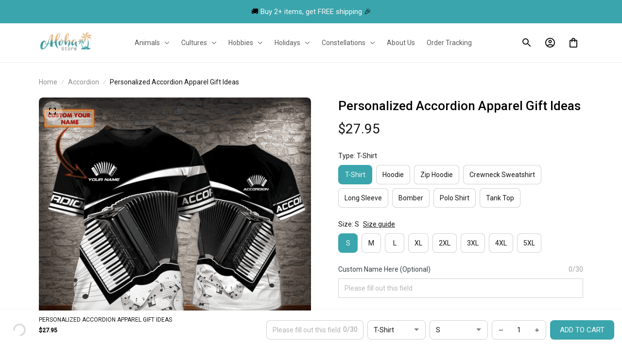

--- FILE ---
content_type: text/css
request_url: https://cdn.thesitebase.net/next/third-party-apps/1430957/assets/style-upsell-newecom.css
body_size: 11930
content:
.upsell-clipped{overflow:hidden!important}.upsell-noscroll{position:fixed;overflow-y:hidden;width:100%;bottom:0}.upsell-zoom-out-leave-active{transition:all .2s ease}.upsell-zoom-out-leave-to{opacity:0}.upsell-zoom-out-leave-to .animation-content{bottom:-100vh}.upsell-popup-enter-from{transform:translate(100%)}.upsell-popup-enter-active{transition:transform .5s ease}.upsell-dialog{bottom:0;left:0;right:0;top:0;outline:none;z-index:999999}@media (min-width: 720px){.upsell-dialog{justify-content:center}}.upsell-dialog__overlay{bottom:0;left:0;right:0;top:0;background:rgba(0,0,0,.8)}.upsell-dialog__content{width:auto;height:auto;margin-left:auto;margin-right:auto;background-color:#fff;min-width:var(--popup-min-width, unset);min-height:var(--popup-min-height, unset);bottom:0}@media only screen and (max-width: 833px){.upsell-dialog__content{animation:slideToTop .3s;transition:all .2s ease-in-out}}@media (min-width: 720px){.upsell-dialog__content{border-radius:8px}}.upsell-dialog__close{top:4px;right:4px;border:0;width:32px;height:32px;background:transparent;outline:none;min-height:auto;opacity:.4;z-index:3}@media (min-width: 720px){.upsell-dialog__close{z-index:unset;top:0;right:0}}.upsell-dialog__close:after,.upsell-dialog__close:before{content:"";display:block;left:50%;position:absolute;top:50%;transform:translate(-50%) translateY(-50%) rotate(45deg);transform-origin:center center;background-color:rgb(var(--color-5));transition:all .4s ease-in-out}.upsell-dialog__close:before{height:2px;width:50%}.upsell-dialog__close:after{height:50%;width:2px}.upsell-dialog__close-btn{top:16px;right:16px;border-radius:100%;background:#eee}@keyframes slideToTop{0%{bottom:-100vh}to{bottom:0}}.base-upsell-checkbox{outline:none;-webkit-touch-callout:none;-webkit-user-select:none;-moz-user-select:none;-ms-user-select:none;user-select:none;line-height:normal}.base-upsell-checkbox input[type=checkbox]{left:0;opacity:0;outline:none;z-index:-1;vertical-align:baseline}.base-upsell-checkbox svg{fill:rgba(var(--color-3))}.base-upsell-checkbox__check{width:16px;height:16px;flex-shrink:0;border-radius:4px;border:1px solid rgba(var(--color-3));transition:background .15s ease-out;background:transparent}.base-upsell-checkbox__label{color:#606060;font-size:13px;font-weight:500;letter-spacing:0;line-height:20px}.base-upsell-select{border:1px solid rgba(10,20,31,.2);border-radius:8px;background-color:#fff}.base-upsell-select__icon{top:calc(50% - 10px);right:0;width:20px;height:20px}.base-upsell-select__icon:after{content:"";display:block;box-sizing:border-box;position:absolute;width:10px;height:10px;border-bottom:2px solid rgb(var(--color-5));border-right:2px solid rgb(var(--color-5));transform:rotate(45deg);left:4px;top:2px}.base-upsell-select.is-error{border-color:var(--color-danger)}.base-upsell-select.is-error .base-upsell-select__icon:after{border-color:var(--color-danger)}.base-upsell-select select{white-space:nowrap;overflow:hidden;text-overflow:ellipsis;-webkit-appearance:none;appearance:none;height:40px;box-shadow:none;border:0;background-color:transparent;border-radius:4px;outline:none}.base-upsell-select select option{color:rgb(var(--color-5))}.base-upsell-select select option:disabled{cursor:not-allowed;opacity:.5}.base-upsell-select select.is-empty{color:rgba(var(--color-5),.7)}.upsell-quantity-input{border:1px solid rgba(20,20,20,.2);border-radius:4px}.upsell-quantity-input input{border:none;outline:none;min-height:auto;margin:0;padding:0;text-align:center;min-height:54px;width:calc(100% - 84px);flex:1}.upsell-quantity-input input::-webkit-inner-spin-button,.upsell-quantity-input input::-webkit-outer-spin-button{-webkit-appearance:none;margin:0}.upsell-quantity-input__increase,.upsell-quantity-input__decrease{width:40px;min-height:54px}.upsell-quantity-input__increase:hover,.upsell-quantity-input__decrease:hover{cursor:pointer}.minus{display:inline-block;border-top-style:solid;border-top-width:1px;width:8px}.plus{position:relative;left:-4px}.plus:before{content:"";position:absolute;display:inline-block;border-top-style:solid;border-top-width:1px;width:8px}.plus:after{content:"";position:absolute;display:inline-block;border-top-style:solid;border-top-width:1px;width:8px;transform:rotate(90deg)}.card-upsell-container{max-width:758px;min-width:412px;height:100%}.card-upsell-container.is-mobile{min-width:unset}.card-upsell{padding:4px 16px 4px 4px;border-radius:8px;border:1px solid rgba(0,0,0,.08);background:#fff;height:100%}.card-upsell.mx-auto{margin-left:auto;margin-right:auto}.card-upsell__image{width:160px;height:160px;flex-shrink:0;border-radius:4px}.card-upsell__image.is-mobile{width:104px;height:104px}.card-upsell__image img{object-fit:cover}.card-upsell__title{color:rgb(var(--color-5));font-family:var(--p-font-family);font-weight:var(--p-font-weight);font-style:var(--p-font-style);font-size:var(--p3-font-size);line-height:var(--p3-line-height);display:-webkit-box;max-height:46px;-webkit-box-orient:vertical;overflow:hidden;text-overflow:ellipsis;white-space:normal;-webkit-line-clamp:1}.card-upsell__subscription{font-size:14px}.card-upsell__price{color:rgb(var(--color-4));font-family:var(--p-font-family);font-weight:var(--p-font-weight);font-style:var(--p-font-style);font-size:var(--p3-font-size);line-height:var(--p3-line-height);font-weight:700}.card-upsell__price.compare-price{color:rgba(36,39,46,.4);text-decoration:line-through;font-weight:var(--p-font-weight)}.card-upsell__variant-picker__btn{max-height:40px}.upsell-button-dual-ring{top:calc(50% - 11px);left:calc(50% - 11px)}.upsell-button-dual-ring:after{content:" ";display:block;width:20px;height:20px;margin:1px;border-radius:50%;border-width:2px;border-style:solid;border-color:#222222 rgba(255,255,255,.7) #222222 rgba(255,255,255,.7);animation:lds-dual-ring 1.2s linear infinite}.upsell-button-dual-ring+span{visibility:hidden}@keyframes lds-dual-ring{0%{transform:rotate(0)}to{transform:rotate(360deg)}}.popup-payment-method-ppc .overlay{position:fixed;top:0;right:0;bottom:0;left:0;background:rgba(0,0,0,.55);display:flex;align-items:center;justify-content:center;padding:24px;z-index:1000}.popup-payment-method-ppc .panel{position:relative;background:#fff;width:100%;max-width:480px;border-radius:14px;padding:20px;box-shadow:0 12px 32px rgba(0,0,0,.25);animation:fadeIn .23s ease}@keyframes fadeIn{0%{opacity:0;transform:translateY(16px)}to{opacity:1;transform:translateY(0)}}.popup-payment-method-ppc .panel-header{display:flex;justify-content:space-between;align-items:center;margin-bottom:12px}.popup-payment-method-ppc .title{font-size:18px;font-weight:600}.popup-payment-method-ppc .close-btn{background:transparent;border:none;font-size:32px;cursor:pointer;position:absolute;top:0;line-height:32px;right:8px;padding:0;color:#000}.popup-payment-method-ppc .content{font-size:14px;margin-bottom:20px;color:#475569}.popup-payment-method-ppc .content .body-guide-text{font-size:12px;margin-bottom:16px}.popup-payment-method-ppc .actions{margin-top:12px}.popup-payment-method-ppc .actions .tos-text{font-size:12px;margin-top:8px}.popup-payment-method-ppc .btn-primary{width:100%;background:#58c322;color:#fff;border:none;padding:10px 16px;border-radius:8px;cursor:pointer;font-weight:700;display:flex;justify-content:center;align-items:center}.popup-payment-method-ppc .btn-primary:disabled{opacity:.7;cursor:not-allowed}.popup-payment-method-ppc .spinner{width:18px;height:18px;border:2px solid white;border-top-color:transparent;border-radius:50%;display:inline-block;animation:spin .6s linear infinite}.popup-payment-method-ppc .tazapay-error{background:#ffe6e6;color:#d60000;padding:8px 12px;border-radius:6px;margin-bottom:12px;font-size:13px;border:1px solid #ffb3b3;margin-top:12px}.popup-payment-method-ppc .skeleton-box{min-height:180px;border-radius:8px;background:linear-gradient(90deg,#eee,#f5f5f5,#eee);background-size:200% 100%;animation:shimmer 1.2s ease-in-out infinite}@keyframes shimmer{0%{background-position:200% 0}to{background-position:-200% 0}}@keyframes spin{to{transform:rotate(360deg)}}.in-cart-upsell{border:1px solid rgba(0,0,0,.08);background:rgba(0,0,0,.04);border-radius:8px}.in-cart-upsell__header__title{font-family:var(--p-font-family);font-weight:var(--p-font-weight);font-style:var(--p-font-style);font-size:var(--p3-font-size);line-height:var(--p3-line-height);font-weight:700;color:rgb(var(--color-5));margin-top:5px;margin-bottom:13px;margin-left:12px}.in-cart-upsell__header__nav__btn{width:32px;max-height:32px;min-height:32px;border:0;border-radius:100%;box-shadow:0 2px 4px 1px rgba(0,0,0,.06)}.in-cart-upsell__header__nav__btn.is-disabled{box-shadow:none;background:rgba(255,255,255,.32)}.in-cart-upsell .VueCarousel-slide{align-self:stretch}.cart-add-more__btn{font-family:var(--p-font-family);font-weight:var(--p-font-weight);font-style:var(--p-font-style);font-size:var(--p3-font-size);line-height:var(--p3-line-height);border-radius:var(--btn-secondary-border-radius)}.upsell-base-quantity{border:1px solid rgba(0,0,0,.2);background:#fff;border-radius:8px;padding:0 12px}.upsell-base-quantity input{border:none;outline:none;min-height:auto;margin:0;padding:0;text-align:center;width:calc(100% - 84px);min-width:72px;flex:1}.upsell-base-quantity input::-webkit-inner-spin-button,.upsell-base-quantity input::-webkit-outer-spin-button{-webkit-appearance:none;margin:0}.upsell-base-quantity__increase,.upsell-base-quantity__decrease{width:20px}.upsell-base-quantity__increase:hover,.upsell-base-quantity__decrease:hover{cursor:pointer}.base-upsell-validate{color:var(--color-danger)}.base-upsell-img-placeholder{background:#f0f0f0}.base-upsell-img-placeholder svg{width:30%;height:auto;color:#dcdcdc}.block-qty-discount{min-width:320px}.block-qty-discount.is-legacy{min-width:unset}.block-qty-discount.is-small{overflow:auto}.block-qty-discount.is-small .block-qty-discount__title,.block-qty-discount.is-small .block-qty-discount__items,.block-qty-discount.is-small .block-qty-discount__alert{min-width:180px}.block-qty-discount.overflow-clip{overflow-x:clip}.block-qty-discount.is-preview .block-qty-discount__add{pointer-events:none}.block-qty-discount__alert{color:var(--color-danger)}.block-qty-discount__subtext,.block-qty-discount__price-original{font-size:12px;line-height:154%}.block-qty-discount__subtext{color:rgba(var(--color-5),48%)}.block-qty-discount__price-original{color:rgba(var(--color-4),48%);text-decoration:line-through}.block-qty-discount__price-original--v2{font-size:12px;line-height:18.48px;color:rgba(var(--color-5),36%);text-decoration:line-through}.block-qty-discount__add{min-height:32px;height:32px;box-shadow:none;border-radius:0}.block-qty-discount__add:not(.is-small){max-width:160px}.block-qty-discount__add:not(.is-medium){min-width:96px;padding-left:12px;padding-right:12px}.block-qty-discount__add.is-medium{padding-left:6px;padding-right:6px}.block-qty-discount__add.is-medium .loading-spinner{min-width:18px}.block-qty-discount__add.is-disabled{opacity:40%;cursor:not-allowed}.block-qty-discount__add span:not(.loading-spinner){white-space:nowrap;overflow:hidden;text-overflow:ellipsis}.block-qty-discount__add .loading-spinner:before{border:2px solid var(--btn-secondary-text-color);border-top-color:transparent}.block-qty-discount__add--upsell-funnel.is-pill{border-radius:9999px}.block-qty-discount__add--upsell-funnel.is-rounded{border-radius:8px}.block-qty-discount__add--upsell-funnel.is-rectangle{border-radius:0}.block-qty-discount__item.is-legacy{background:rgba(var(--color-5),4%)}.block-qty-discount__item.is-legacy+.block-qty-discount__item{margin-top:6px}.block-qty-discount__item+.block-qty-discount__item{margin-top:16px}.block-qty-discount__item.is-pill{border-radius:39px}.block-qty-discount__item.is-pill .block-qty-discount__add{border-radius:16px}.block-qty-discount__item.is-rounded{border-radius:8px}.block-qty-discount__item.is-rounded .block-qty-discount__add{border-radius:4px}.block-qty-discount__item.is-rounded--v2{border-radius:12px}.block-qty-discount__item.is-rounded--v2 .block-qty-discount__add{border-radius:4px}.block-qty-discount__select .base-upsell-select{border-radius:0;height:34px}.block-qty-discount__select .base-upsell-select select{height:34px}.block-qty-discount__select .base-upsell-select.is-pill{border-radius:9999px}.block-qty-discount__select .base-upsell-select.is-rounded{border-radius:8px}.block-qty-discount__select .base-upsell-select .upsell-icon-symbols{opacity:.56}.block-qty-discount__select .base-upsell-select .upsell-icon-symbols path{fill:rgba(var(--color-5))}.block-qty-discount__subscription{font-size:14px}.block-qty-discount__variant-title{width:20px}.block-qty-discount__radio{align-self:self-start;accent-color:rgba(var(--color-3));min-height:unset;height:26px;width:20px;min-width:20px}.block-qty-discount__selected-offer{border:1.5px solid rgba(var(--color-3));background-color:rgba(var(--color-3),.03)}.block-qty-discount__unselected-offer{border:1px solid rgba(31,10,10,.1215686275)}.block-qty-discount__hidden{display:none}.block-qty-discount__badge{font-size:12px;text-align:center;min-width:70px;max-width:120px;width:fit-content;height:fit-content;margin-top:auto;margin-bottom:auto;padding:2px 8px;font-weight:700}.block-qty-discount__badge--top{top:-11px;right:16px}.block-qty-discount__badge.is-pill{border-radius:99px}.block-qty-discount__badge.is-rounded{border-radius:6px}.block-qty-discount__badge.is-ribbon{padding-right:unset;padding-inline-end:13px;width:fit-content;clip-path:polygon(100% 0,calc(100% - 10px) 50%,100% 100%,0% 100%,0% 0%)}.block-qty-discount__badge.is-ribbon-reverse{padding-inline-start:19px;width:fit-content;clip-path:polygon(0 0,10% 50%,0 100%,100% 100%,100% 0)}.block-qty-discount__badge.is-tag{padding-inline-start:12px;width:fit-content;clip-path:polygon(0 50%,10px 0,100% 0,100% 100%,10px 100%)}.block-qty-discount__badge.is-tag-reverse{padding-inline-end:12px;width:fit-content;clip-path:polygon(0 0,calc(100% - 10px) 0,100% 50%,calc(100% - 10px) 100%,0 100%)}.block-qty-discount__title{display:flex;gap:8px;flex-wrap:wrap;min-width:unset}.block-qty-discount__title__wrapper{flex-wrap:wrap;gap:4px 8px}.block-qty-discount__tag-sale{font-size:12px;border:1px solid rgb(var(--color-4));padding:0 2px;border-radius:6px;color:rgb(var(--color-4))}.block-qty-discount__product-images{width:48px;height:48px;position:relative;overflow:hidden}.block-qty-discount__product-images__label{font-size:16px;font-weight:700;z-index:10;bottom:0;width:32px;height:32px;text-align:center;align-content:center;border:1px solid rgba(8,23,8,.1607843137);border-radius:6px;background-color:rgba(255,255,255,.8)}.block-qty-discount__label{display:-webkit-box;max-height:"";-webkit-box-orient:vertical;overflow:hidden;text-overflow:ellipsis;white-space:normal;-webkit-line-clamp:2}.variant-select-options__item .base-select{border-radius:8px}.variant-select-options__item .base-select select{width:auto;max-width:252px;height:34px;min-height:34px;border-radius:8px;padding:4px 32px 4px 12px;white-space:nowrap;overflow:hidden;text-overflow:ellipsis}@media (min-width: 720px){.variant-select-options__item .base-select select{max-width:256px}}.block-enhanced-qty-discount.is-preview .block-enhanced-qty-discount__add{pointer-events:none}.block-enhanced-qty-discount__alert{color:var(--color-danger)}.block-enhanced-qty-discount__subtext,.block-enhanced-qty-discount__price-original{color:rgba(var(--color-5),.5)}.block-enhanced-qty-discount__subtext{color:rgba(var(--color-5),.48)}.block-enhanced-qty-discount__price-original{text-decoration:line-through}@media only screen and (max-width: 834px){.block-enhanced-qty-discount__price-original{margin-left:8px}}.block-enhanced-qty-discount__add{min-height:32px;height:32px;box-shadow:none;border-radius:0}.block-enhanced-qty-discount__add:not(.is-small){max-width:160px}.block-enhanced-qty-discount__add:not(.is-medium){min-width:96px;padding-left:12px;padding-right:12px}.block-enhanced-qty-discount__add.is-medium{padding-left:6px;padding-right:6px}.block-enhanced-qty-discount__add.is-medium .loading-spinner{min-width:18px}.block-enhanced-qty-discount__add.is-disabled{opacity:40%;cursor:not-allowed}.block-enhanced-qty-discount__add span:not(.loading-spinner){white-space:nowrap;overflow:hidden;text-overflow:ellipsis}.block-enhanced-qty-discount__add .loading-spinner:before{border:2px solid var(--btn-secondary-text-color);border-top-color:transparent}.block-enhanced-qty-discount__add--upsell-funnel{height:40px;min-width:256px}.block-enhanced-qty-discount__add--upsell-funnel .loading-spinner:before{border:2px solid var(--btn-secondary-text-color);border-top-color:transparent}.block-enhanced-qty-discount__add--upsell-funnel.is-pill{border-radius:9999px}.block-enhanced-qty-discount__add--upsell-funnel.is-rounded{border-radius:8px}@media only screen and (max-width: 834px){.block-enhanced-qty-discount__add--upsell-funnel{width:100%}}@media only screen and (max-width: 834px){.block-enhanced-qty-discount__items{flex-wrap:wrap}}.block-enhanced-qty-discount__item{min-width:170px;width:var(--item-width);flex-shrink:0;height:fit-content;max-width:552px;position:relative}.block-enhanced-qty-discount__item:not(:last-child){margin-right:16px}@media only screen and (max-width: 834px){.block-enhanced-qty-discount__item:not(:last-child){margin-right:0}}.block-enhanced-qty-discount__item.is-pill{border-radius:32px}.block-enhanced-qty-discount__item.is-pill:after{border-radius:32px}.block-enhanced-qty-discount__item.is-rounded{border-radius:8px}.block-enhanced-qty-discount__item.is-rounded:after{border-radius:8px}@media only screen and (max-width: 834px){.block-enhanced-qty-discount__item{width:100%;margin:0 0 16px}}.block-enhanced-qty-discount__item .container{padding:0 16px 24px;justify-content:center}.block-enhanced-qty-discount__item .container svg{width:20px;height:20px}.block-enhanced-qty-discount__item .container svg>path{color:rgba(var(--color-3))}.block-enhanced-qty-discount__item .container p{justify-content:center;align-items:center;text-align:center}.block-enhanced-qty-discount__item .container p.bold{font-weight:700}@media only screen and (max-width: 834px){.block-enhanced-qty-discount__item .container p{justify-content:left;text-align:left;flex-direction:row;flex-wrap:wrap}}.block-enhanced-qty-discount__item .container .title--mobile{display:none}@media only screen and (max-width: 834px){.block-enhanced-qty-discount__item .container .title--desktop{display:none}.block-enhanced-qty-discount__item .container .title--mobile{display:block}}@media only screen and (max-width: 834px){.block-enhanced-qty-discount__item .container .content{flex-direction:row}}.block-enhanced-qty-discount__item img{aspect-ratio:1/1;object-fit:contain}@media only screen and (max-width: 834px){.block-enhanced-qty-discount__item img{width:128px;height:128px;margin-right:16px}}.block-enhanced-qty-discount__item.unselected:after{position:absolute;top:0;right:0;bottom:0;left:0;content:"";width:100%;height:100%;border:1px solid rgba(8,23,8,.2)}.block-enhanced-qty-discount__item.popular .block-enhanced-qty-discount__badge{background-color:rgba(var(--color-4))}.block-enhanced-qty-discount__item.selected:after{position:absolute;top:0;right:0;bottom:0;left:0;content:"";width:100%;height:100%;border:4px solid rgba(var(--color-3))}.block-enhanced-qty-discount__item.selected .block-enhanced-qty-discount__badge{background-color:rgba(var(--color-3))}.block-enhanced-qty-discount__item:hover,.block-enhanced-qty-discount__item.selected{background-color:rgba(var(--color-1))}.block-enhanced-qty-discount__badge{font-size:12px;font-weight:700;padding:8px 12px;justify-content:center;text-transform:uppercase;color:#fff;visibility:hidden}.block-enhanced-qty-discount__badge.visible{visibility:visible;display:flex}.block-enhanced-qty-discount__badge svg>path{color:#fff}@media only screen and (max-width: 834px){.block-enhanced-qty-discount__badge{justify-content:left;display:none}}.block-enhanced-qty-discount+.upsell-dialog{justify-content:center}.block-enhanced-qty-discount+.upsell-dialog .variants-modal__container{width:600px;max-height:calc(100vh - 80px)}@media only screen and (max-width: 834px){.block-enhanced-qty-discount+.upsell-dialog .variants-modal__container{width:100%}}.block-enhanced-qty-discount+.upsell-dialog .variants-modal__item{border:1px solid rgba(8,23,8,.2)}.block-enhanced-qty-discount+.upsell-dialog .variants-modal__item--image{width:128px;height:128px}@media only screen and (max-width: 834px){.block-enhanced-qty-discount+.upsell-dialog .variants-modal__item--image{width:96px;height:96px}}.block-enhanced-qty-discount+.upsell-dialog .variants-modal__item .p2{font-weight:700}.block-enhanced-qty-discount+.upsell-dialog .variants-modal__content{overflow-x:hidden;overflow-y:auto;-webkit-overflow-scrolling:touch}.block-enhanced-qty-discount+.upsell-dialog .variants-modal__content::-webkit-scrollbar{width:4px}.block-enhanced-qty-discount+.upsell-dialog .variants-modal__content::-webkit-scrollbar-track{background:transparent}.block-enhanced-qty-discount+.upsell-dialog .variants-modal__content::-webkit-scrollbar-thumb{background:#dadada;border-radius:4px}.block-enhanced-qty-discount+.upsell-dialog .upsell-dialog__close{margin:8px;width:24px;height:24px;background-color:rgba(204,204,204,.48);border:1px solid rgba(0,0,0,.2);border-radius:30px}.block-bundle.is-preview :is(.block-bundle__nav-item,.block-bundle__button,.block-bundle__product-select){pointer-events:none}.block-bundle__container{min-width:240px;padding:10px}.block-bundle__heading{display:-webkit-box;max-height:100%;-webkit-box-orient:vertical;overflow:hidden;text-overflow:ellipsis;white-space:normal;-webkit-line-clamp:2}.block-bundle__nav-item{height:40px;width:40px;border:1px solid rgba(31,10,10,.1215686275);background:transparent}.block-bundle__nav-item.is-disabled{color:rgba(var(--color-5),.24);cursor:not-allowed}.block-bundle__checkbox{align-self:start;margin-top:4px}.block-bundle__images{padding:2px;gap:6px;grid-template-rows:auto;grid-template-columns:repeat(var(--number-of-images),minmax(56px,1fr))}.block-bundle__image{border:1px solid rgba(0,0,0,.06);min-width:56px;min-height:56px;width:var(--bundle-image-width);height:var(--bundle-image-width)}.block-bundle__image-plus{z-index:var(--z-index-ultrahigh);border-radius:9999px;background:rgba(var(--color-3));right:-13px}.block-bundle__image-plus .s-icon{font-size:20px}.block-bundle__products{padding:2px}.block-bundle__products.is-inline .block-bundle__product-select{width:250px}.block-bundle__products.is-inline .block-bundle__split-product-select{width:60%}.block-bundle__button{padding:2px}.block-bundle__product-name{flex:2}.block-bundle__product-name a{display:-webkit-box;max-height:100%;-webkit-box-orient:vertical;overflow:hidden;text-overflow:ellipsis;white-space:normal;-webkit-line-clamp:2}.block-bundle__product-name--normal{font-weight:400}.block-bundle__product-name--bold{font-weight:700}.block-bundle__product-price{max-width:120px}.block-bundle__product-select{width:100%;max-width:252px}@media (min-width: 720px){.block-bundle__product-select{width:unset;max-width:256px}}.block-bundle__product-select .base-upsell-select{border-radius:0}.block-bundle__product-select .base-upsell-select select{height:32px;min-height:32px}.block-bundle__icon{top:0;bottom:0;left:0;right:0;color:transparent;width:var(--bundle-image-width)}.block-bundle__icon,.block-bundle__icon .s-icon{font-size:12px}.block-bundle__icon .s-icon{margin-bottom:calc(var(--bundle-image-width) / 100)}.block-bundle__icon:hover{transition:all .2s ease-in-out;background:rgba(0,0,0,.5);color:#fff;visibility:visible;opacity:1}.block-bundle__view-icon{background-color:rgba(0,0,0,.24);border-radius:100%;color:#fff}.block-bundle__view-icon:hover{background-color:rgba(0,0,0,.48)}.block-bundle__view-icon,.block-bundle__view-icon .s-icon{bottom:10px;left:10px}.block-bundle__discount{color:rgba(var(--color-5),.48);font-size:12px;line-height:154%}.block-bundle__total-price{color:rgba(var(--color-5),.48)}.block-bundle__divider{height:1px;background-color:rgba(var(--color-5),.06);width:100%}.block-bundle .is-rectangle .block-bundle__button{border-radius:0}.block-bundle .is-rounded,.block-bundle .is-rounded .block-bundle__nav-item,.block-bundle .is-rounded .block-bundle__button{border-radius:8px}.block-bundle .is-rounded .block-bundle__image,.block-bundle .is-rounded .block-bundle__icon{border-radius:var(--bundle-image-radius)}.block-bundle .is-pill{border-radius:16px}.block-bundle .is-pill .block-bundle__button{border-radius:20px}.block-bundle .is-pill .block-bundle__image,.block-bundle .is-pill .block-bundle__nav-item,.block-bundle .is-pill .block-bundle__icon{border-radius:50%}.block-bundle .VueCarousel{flex-direction:column-reverse}.block-bundle .VueCarousel .VueCarousel-slide{overflow:hidden}.block-bundle__subscription{font-size:14px}.bundle-dialog .upsell-dialog__content{height:calc(100% - 42px)}@media (min-width: 720px){.bundle-dialog .upsell-dialog__content{height:auto}}@media (min-width: 720px){.bundle-dialog__container{height:820px;max-height:820px;width:798px;max-width:798px}}@media (min-width: 720px){.bundle-dialog__title{margin-top:24px;padding-left:32px;padding-right:32px}}@media (min-width: 720px){.bundle-dialog__alert{padding-left:32px;padding-right:32px}}.bundle-dialog__info{position:sticky;top:0;z-index:1;background:#fff;border-bottom:1px solid rgba(0,0,0,.12)}@media (min-width: 720px){.bundle-dialog__info{display:flex;position:unset;padding-left:32px;padding-right:32px;padding-bottom:16px}}@media (min-width: 720px){.bundle-dialog__slide{width:100%;max-width:calc(100% - 234px);margin-right:16px}}.bundle-dialog__image{margin-left:3px;margin-right:3px;border-radius:4px;border:1px solid rgba(8,23,8,.12)}@media (min-width: 720px){.bundle-dialog__image{min-width:64px}}.bundle-dialog__image.is-active{border-color:rgb(var(--color-5))}.bundle-dialog__image :is(.image,.base-upsell-img-placeholder){padding:0;height:60px;max-height:60px}@media (min-width: 720px){.bundle-dialog__image :is(.image,.base-upsell-img-placeholder){height:64px;max-height:64px}}.bundle-dialog__nav{top:50%;transform:translateY(-50%);height:32px;width:32px;background-color:#fff;border-radius:50%;box-shadow:0 8px 16px 4px rgba(0,0,0,.06)}.bundle-dialog__nav--left{left:-16px}.bundle-dialog__nav--right{right:-16px}@media (min-width: 720px){.bundle-dialog__price{display:block;max-width:234px;margin:unset;margin-left:auto;text-align:right}}.bundle-dialog__price-label{font-size:12px;line-height:154%}@media (min-width: 720px){.bundle-dialog__price-label{margin-right:0}}.bundle-dialog__price-original{opacity:.48}.bundle-dialog__price-original.p3{margin-top:0}.bundle-dialog__body{overflow-x:hidden;overflow-y:auto;-webkit-overflow-scrolling:touch}.bundle-dialog__body::-webkit-scrollbar{width:4px}.bundle-dialog__body::-webkit-scrollbar-track{background:transparent}.bundle-dialog__body::-webkit-scrollbar-thumb{background:#dadada;border-radius:4px}@media (min-width: 720px){.bundle-dialog__body{overflow:unset}}@media (min-width: 720px){.bundle-dialog__products{padding:24px 16px 0 32px}}.bundle-dialog__action{display:none}@media (min-width: 720px){.bundle-dialog__action{display:block}}.bundle-dialog__action button{border-radius:8px}.bundle-dialog__bottom{box-shadow:0 24px 64px 24px rgba(0,0,0,.1)}@media (min-width: 720px){.bundle-dialog__bottom{display:none}}.bundle-dialog__bottom button{border-radius:8px}.bundle-dialog__valid{top:0;bottom:0;left:0;right:0;color:#fff;background:rgba(var(--color-4),.56)}.bundle-dialog__valid .s-icon{font-size:13.33px}@media (min-width: 720px){.bundle-dialog .qv-product__content{max-height:604px;padding-right:16px;overflow-x:hidden;overflow-y:auto;-webkit-overflow-scrolling:touch}.bundle-dialog .qv-product__content::-webkit-scrollbar{width:4px}.bundle-dialog .qv-product__content::-webkit-scrollbar-track{background:transparent}.bundle-dialog .qv-product__content::-webkit-scrollbar-thumb{background:#dadada;border-radius:4px}}.block-accessory.is-small{overflow:auto}.block-accessory.is-small .block-accessory__header,.block-accessory.is-small .VueCarousel{min-width:180px}.block-accessory__navigation.is-pill .block-accessory__button{border-radius:50%}.block-accessory__navigation.is-rounded .block-accessory__button{border-radius:6px}.block-accessory__button{border-color:rgba(31,10,10,.12);min-width:40px;background:transparent}.block-accessory__button.is-disabled{color:rgba(var(--color-5),.24);cursor:not-allowed}.accessory-product.is-preview .accessory-product__action button{pointer-events:none}.accessory-product__item{background:rgba(var(--color-5),4%)}.accessory-product__item+.accessory-product__item{margin-top:8px}.accessory-product__item.is-pill{border-radius:43px}.accessory-product__item.is-pill .accessory-product__image{border-radius:36px}.accessory-product__item.is-pill button{border-radius:calc(16px + var(--btn-secondary-height) - 32px)}.accessory-product__item.is-rounded{border-radius:12px}.accessory-product__item.is-rounded .accessory-product__image{border-radius:8px}.accessory-product__item.is-rounded button{border-radius:6px}.accessory-product__image{width:72px;height:72px}.accessory-product__image img{margin-left:auto;margin-right:auto;max-height:100%;object-position:center center}.accessory-product__title{display:-webkit-box;max-height:4.4rem;-webkit-box-orient:vertical;overflow:hidden;text-overflow:ellipsis;white-space:normal;-webkit-line-clamp:2}.accessory-product__price-original{font-size:12px;line-height:154%;color:rgba(var(--color-4),48%);text-decoration:line-through}.accessory-product__action button{min-height:32px;height:32px;box-shadow:none;border-radius:0}.accessory-product__action button:not(.is-small){max-width:160px}.accessory-product__action button:not(.is-medium){min-width:96px;padding-left:12px;padding-right:12px}.accessory-product__action button.is-medium{padding-left:6px;padding-right:6px}.accessory-product__action button.is-medium .loading-spinner{min-width:18px}.accessory-product__action button.is-disabled{opacity:40%;cursor:not-allowed}.accessory-product__action button span:not(.loading-spinner){white-space:nowrap;overflow:hidden;text-overflow:ellipsis}.accessory-product__action button .loading-spinner:before{border:2px solid var(--btn-secondary-text-color);border-top-color:transparent}.accessory-product__show-more{font-size:14px;line-height:155%}.accessory-product__subscription{font-size:14px}@media (min-width: 720px){.quick-view-popup .upsell-dialog__overlay{position:fixed;overflow:auto}}.quick-view-popup .upsell-dialog__close-btn{top:8px;right:8px}.quick-view-popup .upsell-dialog__content{overflow-x:hidden;overflow-y:auto;-webkit-overflow-scrolling:touch;border-top-left-radius:8px;border-top-right-radius:8px;width:100%;max-height:calc(100% - 40px)}.quick-view-popup .upsell-dialog__content::-webkit-scrollbar{width:4px}.quick-view-popup .upsell-dialog__content::-webkit-scrollbar-track{background:transparent}.quick-view-popup .upsell-dialog__content::-webkit-scrollbar-thumb{background:#dadada;border-radius:4px}.quick-view-popup .upsell-dialog__content:before{position:fixed;top:0;left:0;right:0;bottom:0}@media (min-width: 720px){.quick-view-popup .upsell-dialog__content{max-width:798px;height:auto}.quick-view-popup .upsell-dialog__content:before{content:""}}.quick-view-popup__container{background-color:#fff}@media (min-width: 720px){.quick-view-popup__container{border-radius:8px}}@media only screen and (max-width: 720px){.quick-view-popup__add-to-cart{position:fixed;bottom:0;left:0;right:0;padding:12px 16px 24px;background:#fff;gap:16px;box-shadow:0 24px 64px 24px rgba(0,0,0,.1);z-index:2}}@media (min-width: 720px){.quick-view-popup__add-to-cart{margin-top:24px}}.quick-view-popup__add-to-cart button{height:40px;box-shadow:none;border-radius:4px;border:0}.quick-view-popup__add-to-cart button.is-disabled{opacity:40%;cursor:not-allowed}.quick-view-popup__add-to-cart button .loading-spinner:before{border:2px solid var(--btn-primary-text-color);border-top-color:rgb(var(--color-5))}.quick-view-popup__add-to-cart .upsell-base-quantity{height:40px}.quick-view-popup__who-bought .VueCarousel-navigation-button.VueCarousel-navigation-prev,.quick-view-popup__who-bought .VueCarousel-navigation-button.VueCarousel-navigation-next{margin:0 10px}.quick-view-popup__who-bought .VueCarousel-navigation-button.VueCarousel-navigation-prev svg,.quick-view-popup__who-bought .VueCarousel-navigation-button.VueCarousel-navigation-next svg{width:16px}.quick-view-popup .block-bundle__container{padding-left:24px;padding-right:24px}@media (min-width: 720px){.quick-view-popup .block-bundle__container{padding:2px}}.quick-view-product{gap:40px;padding-bottom:78px}@media (min-width: 720px){.quick-view-product{padding-bottom:0;display:flex}}.quick-view-product+.upsell-size-chart{display:none}@media (min-width: 720px){.quick-view-product+.upsell-size-chart{display:block}}@media (min-width: 720px){.quick-view-product__image{width:312px;max-width:312px;flex-shrink:0}}.quick-view-product__preview-wrapper{position:sticky;top:0}.quick-view-product__preview:not(.is-personalize){display:none}@media (min-width: 720px){.quick-view-product__preview:not(.is-personalize){display:block}}.quick-view-product__preview:not(.h-100){padding-top:100%}.quick-view-product__preview .upsell-icon-symbols{top:0;left:0}.quick-view-product__preview img.loading{height:100%}.quick-view-product__preview img.sb-lazy,.quick-view-product__preview iframe,.quick-view-product__preview video{position:absolute;bottom:0;left:0;right:0;top:0;padding:0;margin:auto}.quick-view-product__personalize-preview img,.quick-view-product__personalize-preview iframe,.quick-view-product__personalize-preview video{max-height:calc(100% - 37px)}.quick-view-product__preview-carousel .preview-wrapper{width:72px}.quick-view-product__preview-carousel.is-mobile .VueCarousel-inner{align-items:center}.quick-view-product__preview-carousel.is-mobile .VueCarousel-slide{align-self:stretch;padding:0 6px}.quick-view-product__preview-carousel.is-mobile .preview-wrapper{border:1px solid rgba(0,0,0,.08);aspect-ratio:1/1;width:auto}@media (min-width: 720px){.quick-view-product__preview-carousel{margin-top:8px;margin-bottom:0}.quick-view-product__preview-carousel:hover .VueCarousel-navigation{visibility:visible}}@media (min-width: 720px){.quick-view-product__preview-carousel.has-one-image{display:none}}@media only screen and (max-width: 720px){.quick-view-product__preview-carousel.is-personalize{display:none}}.quick-view-product__preview-carousel .VueCarousel-navigation{position:absolute;bottom:12px;left:50%;transform:translate(-50%);display:flex;align-items:center;border-radius:15px;background:rgba(255,255,255,.8)}@media (min-width: 720px){.quick-view-product__preview-carousel .VueCarousel-navigation{position:unset;transform:none;background:transparent;visibility:hidden}}.quick-view-product__preview-carousel .VueCarousel-navigation-button{min-height:auto;display:flex;align-items:center;background:transparent;color:#000;line-height:unset}@media only screen and (max-width: 720px){.quick-view-product__preview-carousel .VueCarousel-navigation-button{position:unset;transform:none;height:unset}}@media (min-width: 720px){.quick-view-product__preview-carousel .VueCarousel-navigation-button{width:32px;height:32px;background:#fff;box-shadow:0 12px 32px 8px rgba(0,0,0,.08);border-radius:50%;justify-content:center}}.quick-view-product__preview-carousel .VueCarousel-navigation-button span{min-width:50px}@media (min-width: 720px){.quick-view-product__preview-carousel .VueCarousel-navigation-button span{display:none}}.quick-view-product__preview-carousel .VueCarousel-navigation-button.VueCarousel-navigation-prev{padding-left:8px!important}@media (min-width: 720px){.quick-view-product__preview-carousel .VueCarousel-navigation-button.VueCarousel-navigation-prev{padding-left:0!important;left:8px}}.quick-view-product__preview-carousel .VueCarousel-navigation-button.VueCarousel-navigation-next{padding-right:8px!important}@media (min-width: 720px){.quick-view-product__preview-carousel .VueCarousel-navigation-button.VueCarousel-navigation-next{padding-right:0!important;right:8px}}.quick-view-product__chevron{width:24px;height:24px;transform:scale(.8)}@media (min-width: 720px){.quick-view-product__chevron{display:none}}.quick-view-product__arrow{display:none;width:16px;height:16px}@media (min-width: 720px){.quick-view-product__arrow{display:block}}@media (min-width: 720px){.quick-view-product__slide-image{padding-top:0;cursor:pointer}}.quick-view-product__slide-image :is(.image,.image.loading,.base-upsell-img-placeholder){max-height:100%}@media (min-width: 720px){.quick-view-product__slide-image :is(.image,.image.loading,.base-upsell-img-placeholder){position:unset;width:64px;height:64px;padding:1px;box-shadow:inset 0 0 0 1px rgba(8,23,8,.12);margin:unset}}@media (min-width: 720px){.quick-view-product__slide-image.is-active :is(.image,.base-upsell-img-placeholder){box-shadow:inset 0 0 0 1px rgb(var(--color-5))}}.quick-view-product__content{max-width:100vw;overflow-x:hidden;-webkit-overflow-scrolling:touch}.quick-view-product__content::-webkit-scrollbar{display:none}@media (min-width: 720px){.quick-view-product__content{flex:1}}@media (min-width: 720px){.quick-view-product__price{margin-bottom:0;margin-right:8px}}.quick-view-product__price-original{color:rgba(var(--color-5),.48);margin-top:0}.quick-view-product__description{font-size:14px;line-height:155%}.quick-view-product__size-guide{display:block;font-size:14px;line-height:155%}@media (min-width: 720px){.quick-view-product__size-guide+.upsell-size-chart{display:none}}.quick-view-product__icon-video{display:none;top:0;left:0}@media (min-width: 720px){.quick-view-product__icon-video{display:flex;width:64px}}.quick-view-product__icon-video svg{border:0;width:50%;height:50%}.quick-view-product .block-rating-rv{--rating-color: rgb(var(--color-5)) !important}.quick-view-product .block-rating-rv__star svg{width:14px;height:14px}.quick-view-product .block-rating-rv__text{font-family:var(--p-font-family);font-weight:var(--p-font-weight);font-style:var(--p-font-style);font-size:var(--p3-font-size);line-height:var(--p3-line-height);color:rgb(var(--color-5))}.quick-view-product .block-rating-rv__main>div{width:auto}.quick-view-product .review-progress progress[value]::-webkit-progress-value{background-color:rgb(var(--color-5))}.quick-view-product .review-progress progress[value]::-moz-progress-bar{background-color:rgb(var(--color-5))}@media (min-width: 720px){.quick-view-dialog .upsell-dialog__overlay{position:fixed;overflow:auto}}.quick-view-dialog .upsell-dialog__content{overflow-x:hidden;overflow-y:auto;-webkit-overflow-scrolling:touch;width:100%;height:100%;max-height:calc(100% - 40px)}.quick-view-dialog .upsell-dialog__content::-webkit-scrollbar{width:4px}.quick-view-dialog .upsell-dialog__content::-webkit-scrollbar-track{background:transparent}.quick-view-dialog .upsell-dialog__content::-webkit-scrollbar-thumb{background:#dadada;border-radius:4px}.quick-view-dialog .upsell-dialog__content:before{position:fixed;top:0;left:0;right:0;bottom:0}@media (min-width: 720px){.quick-view-dialog .upsell-dialog__content{max-width:798px;height:auto}.quick-view-dialog .upsell-dialog__content:before{content:""}}.quick-view-dialog__container{background-color:#fff;padding-bottom:98px}@media (min-width: 720px){.quick-view-dialog__container{padding:24px;border-radius:8px}}@media only screen and (max-width: 720px){.quick-view-dialog__add-to-cart{position:fixed;bottom:0;left:0;right:0;padding:16px 24px;background:#fff;box-shadow:0 24px 64px 24px rgba(0,0,0,.1);z-index:2}}@media (min-width: 720px){.quick-view-dialog__add-to-cart{margin-top:24px}}.quick-view-dialog__add-to-cart button{height:48px;box-shadow:none;border-radius:4px;border:0}.quick-view-dialog__add-to-cart button.is-disabled{opacity:40%;cursor:not-allowed}.quick-view-dialog__add-to-cart button .loading-spinner:before{border:2px solid var(--btn-primary-text-color);border-top-color:rgb(var(--color-5))}.quick-view-dialog__who-bought .VueCarousel-navigation-button.VueCarousel-navigation-prev,.quick-view-dialog__who-bought .VueCarousel-navigation-button.VueCarousel-navigation-next{margin:0 10px}.quick-view-dialog__who-bought .VueCarousel-navigation-button.VueCarousel-navigation-prev svg,.quick-view-dialog__who-bought .VueCarousel-navigation-button.VueCarousel-navigation-next svg{width:16px}.quick-view-dialog .block-bundle__container{padding-left:24px;padding-right:24px}@media (min-width: 720px){.quick-view-dialog .block-bundle__container{padding:2px}}span.upsell-custom-option__price{color:rgb(var(--color-3))}@media (min-width: 720px){.qv-product{display:flex}}.qv-product+.upsell-size-chart{display:none}@media (min-width: 720px){.qv-product+.upsell-size-chart{display:block}}@media (min-width: 720px){.qv-product__image{width:360px;max-width:360px;margin-right:32px;flex-shrink:0}}.qv-product__preview:not(.is-personalize){display:none}@media (min-width: 720px){.qv-product__preview:not(.is-personalize){display:block}}.qv-product__preview:not(.h-100){padding-top:100%}.qv-product__preview .upsell-icon-symbols{top:0;left:0}.qv-product__preview img.loading{height:100%}.qv-product__preview img.sb-lazy,.qv-product__preview iframe,.qv-product__preview video{position:absolute;bottom:0;left:0;right:0;top:0;padding:0;margin:auto}.qv-product__personalize-preview img,.qv-product__personalize-preview iframe,.qv-product__personalize-preview video{max-height:calc(100% - 37px)}@media (min-width: 720px){.qv-product__preview-carousel{margin-top:8px;margin-bottom:0}.qv-product__preview-carousel:hover .VueCarousel-navigation{visibility:visible}}@media (min-width: 720px){.qv-product__preview-carousel.has-one-image{display:none}}@media only screen and (max-width: 720px){.qv-product__preview-carousel.is-personalize{display:none}}.qv-product__preview-carousel .VueCarousel-navigation{position:absolute;bottom:12px;left:50%;transform:translate(-50%);display:flex;align-items:center;border-radius:15px;background:rgba(255,255,255,.8)}@media (min-width: 720px){.qv-product__preview-carousel .VueCarousel-navigation{position:unset;transform:none;background:transparent;visibility:hidden}}.qv-product__preview-carousel .VueCarousel-navigation-button{min-height:auto;display:flex;align-items:center;background:transparent;color:#000;line-height:unset}@media only screen and (max-width: 720px){.qv-product__preview-carousel .VueCarousel-navigation-button{position:unset;transform:none;height:unset}}@media (min-width: 720px){.qv-product__preview-carousel .VueCarousel-navigation-button{width:32px;height:32px;background:#fff;box-shadow:0 12px 32px 8px rgba(0,0,0,.08);border-radius:50%;justify-content:center}}.qv-product__preview-carousel .VueCarousel-navigation-button span{min-width:50px}@media (min-width: 720px){.qv-product__preview-carousel .VueCarousel-navigation-button span{display:none}}.qv-product__preview-carousel .VueCarousel-navigation-button.VueCarousel-navigation-prev{padding-left:8px!important}@media (min-width: 720px){.qv-product__preview-carousel .VueCarousel-navigation-button.VueCarousel-navigation-prev{padding-left:0!important;left:8px}}.qv-product__preview-carousel .VueCarousel-navigation-button.VueCarousel-navigation-next{padding-right:8px!important}@media (min-width: 720px){.qv-product__preview-carousel .VueCarousel-navigation-button.VueCarousel-navigation-next{padding-right:0!important;right:8px}}.qv-product__chevron{width:24px;height:24px;transform:scale(.8)}@media (min-width: 720px){.qv-product__chevron{display:none}}.qv-product__arrow{display:none;width:16px;height:16px}@media (min-width: 720px){.qv-product__arrow{display:block}}.qv-product__slide-image{position:relative;padding:100% 0 0}@media (min-width: 720px){.qv-product__slide-image{padding-top:0;cursor:pointer}}.qv-product__slide-image :is(.image,.image.loading,.base-upsell-img-placeholder){position:absolute;max-height:100%;top:0;right:0;bottom:0;left:0;margin:auto}@media (min-width: 720px){.qv-product__slide-image :is(.image,.image.loading,.base-upsell-img-placeholder){position:unset;width:64px;height:64px;padding:1px;box-shadow:inset 0 0 0 1px rgba(8,23,8,.12);margin:unset}}@media (min-width: 720px){.qv-product__slide-image.is-active :is(.image,.base-upsell-img-placeholder){box-shadow:inset 0 0 0 1px rgb(var(--color-5))}}.qv-product__content{padding-left:24px;padding-right:24px;max-width:100vw;overflow-x:hidden;overflow-y:auto;-webkit-overflow-scrolling:touch}@media (min-width: 720px){.qv-product__content{flex:1;padding-right:12px;padding-left:12px}}@media (min-width: 720px){.qv-product__price{margin-bottom:0;margin-right:8px}}.qv-product__price-original{color:rgba(var(--color-5),.48);margin-top:0}.qv-product__description{font-size:14px;line-height:155%}.qv-product__size-guide{display:block;font-size:14px;line-height:155%}@media (min-width: 720px){.qv-product__size-guide+.upsell-size-chart{display:none}}.qv-product__icon-video{display:none;top:0;left:0}@media (min-width: 720px){.qv-product__icon-video{display:flex;width:64px}}.qv-product__icon-video svg{border:0;width:50%;height:50%}.qv-product .block-rating-rv{--rating-color: rgb(var(--color-5)) !important}.qv-product .block-rating-rv__star svg{width:14px;height:14px}.qv-product .block-rating-rv__text{font-family:var(--p-font-family);font-weight:var(--p-font-weight);font-style:var(--p-font-style);font-size:var(--p3-font-size);line-height:var(--p3-line-height);color:rgb(var(--color-5))}.qv-product .block-rating-rv__main>div{width:auto}.qv-product .review-progress progress[value]::-webkit-progress-value{background-color:rgb(var(--color-5))}.qv-product .review-progress progress[value]::-moz-progress-bar{background-color:rgb(var(--color-5))}.upsell-product-options__msg-validate{color:var(--color-danger)}.upsell-product-options__label .p3{margin-top:0}.upsell-product-options__value{border:1px solid rgba(0,0,0,.12);background:#fff;height:40px;min-width:40px}.upsell-product-options__value.is-active{border-color:rgb(var(--color-5))}@media (min-width: 720px){.upsell-size-chart{border-top:1px solid rgb(var(--color-5))}}@media (min-width: 720px){.upsell-size-chart__list{display:flex}}@media (min-width: 720px){.upsell-size-chart__list-header{width:50%;padding-left:24px}}.upsell-size-chart__image{text-align:center;background-color:#f4f4f4}.upsell-size-chart__image img{max-height:160px}@media (min-width: 720px){.upsell-size-chart__image img{max-height:240px}}.upsell-size-chart__tab{margin-bottom:21px}.upsell-size-chart__tab-item{width:48px;height:32px;font-size:13px;line-height:20px}.upsell-size-chart__tab-item.is-active{color:rgb(var(--color-5));background-color:#dadada}@media (min-width: 720px){.upsell-size-chart__table{width:100%}}.upsell-size-chart__table thead td{font-weight:600;color:rgb(var(--color-5));background-color:#eee}.upsell-size-chart__table td{text-align:center;border:1px solid rgb(var(--color-5));padding:14px 4px;font-size:13px;line-height:20px}.upsell-size-chart__table .td-heading{font-weight:600;background-color:#eee}.upsell-product-preview-image{background-color:#f8f8f8}.upsell-product-preview-image__note{color:rgb(var(--color-5))}.upsell-product-preview-image .loading-spinner{width:24px}.upsell-product-preview-image .loading-spinner:before{border:2px solid #c1c1c1;border-top-color:#000}.upsell-product-video{top:0;max-width:360px;background-color:#fff;transition-duration:.7s}@media only screen and (max-width: 720px){.upsell-product-video{padding-bottom:16px}}.upsell-product-video__embed,.upsell-product-video iframe,.upsell-product-video video{top:50%;transform:translateY(-50%);max-height:240px}.upsell-product-video__embed.is-spinner,.upsell-product-video__embed.is-loaded,.upsell-product-video iframe.is-spinner,.upsell-product-video iframe.is-loaded,.upsell-product-video video.is-spinner,.upsell-product-video video.is-loaded{background-color:#000}.upsell-product-video__embed.is-spinner,.upsell-product-video iframe.is-spinner,.upsell-product-video video.is-spinner{z-index:1}.upsell-product-video.is-loaded{background-color:#000}.upsell-product-video.is-hidden{opacity:0;z-index:-1}.upsell-product-video.is-hidden[lazy=loading]{display:none}@media only screen and (max-width: 720px){.upsell-product-video.is-thumbnail{max-width:none;position:absolute;left:0;right:0}.upsell-product-video.is-thumbnail+img{display:none}}@media (min-width: 720px){.upsell-product-video.is-thumbnail{display:none}}.upsell-product-video.is-thumbnail .upsell-product-video__embed{background-color:#fff;opacity:0;transition-duration:.7s}@media only screen and (max-width: 720px){.upsell-product-video.is-thumbnail .upsell-product-video__embed{position:absolute;left:0;right:0}}.upsell-product-video.is-thumbnail .upsell-product-video__embed.is-spinner,.upsell-product-video.is-thumbnail .upsell-product-video__embed.is-loaded{opacity:1}.upsell-recommended__product-image img{border-radius:8px}.upsell-recommended__extra-charge{background-color:rgb(var(--color-1));border:rgb(var(--color-5),.2);padding:12px}.upsell-recommended__discount-ribbon{color:#fff;background-color:#dd3c3c;top:8px;right:8px}.upsell-recommended span.upsell-custom-option__price{font-size:var(--p3-font-size);color:rgb(var(--color-3))}.upsell-recommended__price-original{font-size:18px;line-height:155%;color:#000;opacity:.32;text-decoration:line-through}.upsell-recommended__price-original.is-row{font-size:16px}.upsell-recommended__product-information.is-row{max-width:calc(100% - 128px)}@media (min-width: 720px){.upsell-recommended__product-information.is-row{max-width:calc(100% - 184px)}}.upsell-recommended__product-information.is-row .upsell-recommended__title{max-height:4.4rem}.upsell-recommended__title{display:-webkit-box;max-height:6.2rem;-webkit-box-orient:vertical;overflow:hidden;text-overflow:ellipsis;white-space:normal;-webkit-line-clamp:2}.upsell-recommended__subscription{font-size:14px}.upsell-recommended__options.is-custom-option-exist{display:none}@media (min-width: 720px){.upsell-recommended__options.is-custom-option-exist{display:block}}@media (min-width: 720px){.upsell-recommended__preview{display:none}}.upsell-recommended__badge-customizable{background:rgba(0,0,0,.04)}@media (min-width: 720px){.upsell-recommended__badge-customizable{display:none}}.upsell-recommended__actions{margin-top:auto}.upsell-recommended__actions button{min-height:40px;height:40px}.upsell-recommended__actions button .loading-spinner:before{border:2px solid var(--btn-primary-text-color);border-top-color:rgb(var(--color-5))}.upsell-recommended__product-co{max-height:600px;width:320px}.upsell-recommended__product-co.is-mobile{width:auto}.upsell-recommended__product-co__product-title{display:-webkit-box;max-height:"auto";-webkit-box-orient:vertical;overflow:hidden;text-overflow:ellipsis;white-space:normal;-webkit-line-clamp:1}.upsell-recommended .opacity-48{opacity:.48}.upsell-recommended--legacy+.upsell-recommended--legacy{margin-top:32px}.upsell-recommended--legacy__extra-charge{background-color:rgb(var(--color-1));border:rgb(var(--color-5),.2);padding:12px}.upsell-recommended--legacy span.upsell-custom-option__price{font-size:var(--p3-font-size);color:rgb(var(--color-3))}.upsell-recommended--legacy__product-image img.sb-lazy{position:absolute;bottom:0;left:0;right:0;top:0;padding:0;margin:auto}.upsell-recommended--legacy__product-image.is-row{width:104px;height:104px}@media (min-width: 720px){.upsell-recommended--legacy__product-image.is-row{width:160px;height:160px}}.upsell-recommended--legacy__product-image:not(.is-row){padding-top:100%}.upsell-recommended--legacy__price-original{font-size:18px;line-height:155%;color:#000;opacity:.32;text-decoration:line-through}.upsell-recommended--legacy__price-original.is-row{font-size:16px}.upsell-recommended--legacy__product-information.is-row{max-width:calc(100% - 128px)}@media (min-width: 720px){.upsell-recommended--legacy__product-information.is-row{max-width:calc(100% - 184px)}}.upsell-recommended--legacy__product-information.is-row .upsell-recommended--legacy__title{max-height:4.4rem}.upsell-recommended--legacy__title{display:-webkit-box;max-height:6.2rem;-webkit-box-orient:vertical;overflow:hidden;text-overflow:ellipsis;white-space:normal;-webkit-line-clamp:2}.upsell-recommended--legacy__options.is-custom-option-exist{display:none}@media (min-width: 720px){.upsell-recommended--legacy__options.is-custom-option-exist{display:block}}@media (min-width: 720px){.upsell-recommended--legacy__preview{display:none}}.upsell-recommended--legacy__badge-customizable{background:rgba(0,0,0,.04)}@media (min-width: 720px){.upsell-recommended--legacy__badge-customizable{display:none}}.upsell-recommended--legacy__toggle-custom-option{display:none;font-size:14px;line-height:155%}@media (min-width: 720px){.upsell-recommended--legacy__toggle-custom-option{display:block}}.upsell-recommended--legacy__actions button{min-height:40px;height:40px}.upsell-recommended--legacy__actions button .loading-spinner:before{border:2px solid var(--btn-primary-text-color);border-top-color:rgb(var(--color-5))}@media only screen and (max-width: 720px){.upsell-recommended--legacy .product-custom-option{display:block!important}}.product-custom-option .base-upload.is-upsell .upload-box .file-information .file-name{display:-webkit-box;max-height:1.4rem;-webkit-box-orient:vertical;overflow:hidden;text-overflow:ellipsis;white-space:normal;-webkit-line-clamp:1}.product-custom-option .base-upload__help-text{opacity:.3}.upsell-cart__alert{background:rgba(22,163,74,.05);border:1px solid #16A34A;border-radius:4px}.upsell-cart__alert,.upsell-cart__add-more{font-size:14px;line-height:155%}.upsell-cart__offer{border:1px solid rgba(0,0,0,.08);border-radius:4px}.upsell-cart__offer-image{width:64px;height:64px}.upsell-cart__offer-image:hover .upsell-cart__offer-quickview,.upsell-cart__offer-image.is-showing .upsell-cart__offer-quickview{visibility:visible;opacity:1}.upsell-cart__offer-image:hover .upsell-cart__offer-quickview-icon,.upsell-cart__offer-image.is-showing .upsell-cart__offer-quickview-icon{transform:scale(1)}.upsell-cart__offer-quickview{position:absolute;top:0;bottom:0;left:0;right:0;background:rgba(0,0,0,.5);border-radius:3px;width:100%;height:100%;visibility:hidden;opacity:0;transition:all .2s ease-in-out}.upsell-cart__offer-quickview-icon{transition:all .2s ease-in-out;transform:scale(.5)}.upsell-cart__offer-title{display:-webkit-box;max-height:4.4rem;-webkit-box-orient:vertical;overflow:hidden;text-overflow:ellipsis;white-space:normal;-webkit-line-clamp:2}.upsell-cart__offer-price-original{opacity:.4;text-decoration:line-through}.upsell-cart__offer-price-original.p3{margin-top:0}.upsell-cart__offer-add-cart{min-height:32px;height:32px;box-shadow:none;border-radius:4px;min-width:68px}.upsell-cart__offer-add-cart:not(.is-small){max-width:160px}.upsell-cart__offer-add-cart:not(.is-medium){min-width:96px;padding-left:12px;padding-right:12px}.upsell-cart__offer-add-cart.is-medium{padding-left:6px;padding-right:6px}.upsell-cart__offer-add-cart.is-medium .loading-spinner{min-width:18px}.upsell-cart__offer-add-cart.is-disabled{opacity:40%;cursor:not-allowed}.upsell-cart__offer-add-cart span:not(.loading-spinner){white-space:nowrap;overflow:hidden;text-overflow:ellipsis}.upsell-cart__offer-add-cart .loading-spinner:before{border:2px solid var(--btn-secondary-text-color);border-top-color:transparent}@media only screen and (max-width: 720px){.pre-purchase-dialog{overflow:unset}}.pre-purchase-dialog__empty-state{display:flex;flex-direction:column-reverse}@media (min-width: 720px){.pre-purchase-dialog__empty-state{padding-top:40px;padding-bottom:40px}}.pre-purchase-dialog__empty-state .pre-purchase-dialog__heading{margin-bottom:0}.pre-purchase-dialog__empty-state .pre-purchase-dialog__empty-image{padding-bottom:24px}.pre-purchase-dialog .bg-white{background-color:#fff}.pre-purchase-dialog .opacity-50{opacity:.5}.pre-purchase-dialog .opacity-70{opacity:.7}.pre-purchase-dialog__cart-count{font-size:11px;border-radius:12px;width:16px;height:16px}.pre-purchase-dialog__discount-info{opacity:.7}.pre-purchase-dialog .text-link{opacity:.56;text-decoration:underline}.pre-purchase-dialog__products{display:flex;flex-wrap:wrap;gap:40px 16px}.pre-purchase-dialog__products .upsell-recommended{width:calc((100% - 32px) / 3)}.pre-purchase-dialog__products.center-items{justify-content:center}.pre-purchase-dialog__products.is-mobile{gap:20px 16px}.pre-purchase-dialog__products.is-mobile .upsell-recommended{width:calc((100% - 16px)/2)}.pre-purchase-dialog .divided-line{border-bottom:1px solid rgba(0,0,0,.08)}.pre-purchase-dialog .truncate-oneline{display:-webkit-box;max-height:"auto";-webkit-box-orient:vertical;overflow:hidden;text-overflow:ellipsis;white-space:normal;-webkit-line-clamp:1}.pre-purchase-dialog__cart-info{flex-shrink:0}.pre-purchase-dialog__cart-info.is-mobile{background-color:#f5f5f5}.pre-purchase-dialog.is-back .upsell-dialog__close:before{width:8px;transform:translate(-50%) translateY(-50%) rotate(45deg);transform-origin:top left}.pre-purchase-dialog.is-back .upsell-dialog__close:after{width:8px;height:2px;transform:translate(-50%) translateY(-50%) rotate(-45deg);transform-origin:bottom left}.pre-purchase-dialog .upsell-dialog__content{width:100%;border-top-left-radius:8px;border-top-right-radius:8px;max-height:calc(100% - 40px);overflow-x:hidden}@media (min-width: 720px){.pre-purchase-dialog .upsell-dialog__content{width:768px;max-height:calc(100% - 80px)}}.pre-purchase-dialog__target{top:0;position:sticky;position:-webkit-sticky}.pre-purchase-dialog__target-image{width:64px;min-width:64px;height:64px;border:1px solid rgba(0,0,0,.06);border-radius:4px}.pre-purchase-dialog__target-information .p3{margin:0}.pre-purchase-dialog__message{display:-webkit-box;max-height:5.5rem;-webkit-box-orient:vertical;overflow:hidden;text-overflow:ellipsis;white-space:normal;-webkit-line-clamp:2}.pre-purchase-dialog__recommend{overflow-x:hidden;overflow-y:auto;-webkit-overflow-scrolling:touch}.pre-purchase-dialog__recommend::-webkit-scrollbar{width:4px}.pre-purchase-dialog__recommend::-webkit-scrollbar-track{background:transparent}.pre-purchase-dialog__recommend::-webkit-scrollbar-thumb{background:#dadada;border-radius:4px}.pre-purchase-dialog__recommend.is-adding{overflow-y:hidden}.pre-purchase-dialog__cart-icon{width:24px;height:24px}.pre-purchase-dialog .cart-updating{animation:scaleUpDown .4s ease-in-out}.pre-purchase-dialog__cart-qty{top:0;right:0;min-width:13px;height:13px;background:rgb(var(--color-3));color:rgb(var(--color-1));font-family:Arial,Helvetica Neue,Helvetica,sans-serif;font-size:10px;line-height:110%;border-radius:50%}.pre-purchase-dialog__cart-heading{font-size:12px;line-height:154%}.pre-purchase-dialog__footer{background-color:#fff;border-top:1px solid rgba(0,0,0,.08);border-bottom-left-radius:8px;border-bottom-right-radius:8px;margin-top:auto}.pre-purchase-dialog__checkout button{min-height:43px;height:100%;box-shadow:none;border-radius:4px}@keyframes scaleUpDown{0%{transform:scale(1)}50%{transform:scale(1.5)}to{transform:scale(1)}}@media only screen and (max-width: 720px){.pre-purchase-dialog-legacy{overflow:unset}}.pre-purchase-dialog-legacy.is-back .upsell-dialog__close:before{width:8px;transform:translate(-50%) translateY(-50%) rotate(45deg);transform-origin:top left}.pre-purchase-dialog-legacy.is-back .upsell-dialog__close:after{width:8px;height:2px;transform:translate(-50%) translateY(-50%) rotate(-45deg);transform-origin:bottom left}.pre-purchase-dialog-legacy .upsell-dialog__content{width:100%;height:100%;max-height:calc(100% - 40px)}@media (min-width: 720px){.pre-purchase-dialog-legacy .upsell-dialog__content{width:528px;max-height:calc(100% - 80px)}}.pre-purchase-dialog-legacy__target{background:rgba(0,0,0,.04);border-bottom:1px solid rgba(0,0,0,.08)}.pre-purchase-dialog-legacy__target-image{width:72px;min-width:72px;height:72px;border:1px solid rgba(0,0,0,.06)}.pre-purchase-dialog-legacy__target-information .p3{margin:0}.pre-purchase-dialog-legacy__message{display:-webkit-box;max-height:5.5rem;-webkit-box-orient:vertical;overflow:hidden;text-overflow:ellipsis;white-space:normal;-webkit-line-clamp:2}.pre-purchase-dialog-legacy__recommend{overflow-x:hidden;overflow-y:auto;-webkit-overflow-scrolling:touch;max-height:calc(100% - 80px)}.pre-purchase-dialog-legacy__recommend::-webkit-scrollbar{width:4px}.pre-purchase-dialog-legacy__recommend::-webkit-scrollbar-track{background:transparent}.pre-purchase-dialog-legacy__recommend::-webkit-scrollbar-thumb{background:#dadada;border-radius:4px}.pre-purchase-dialog-legacy__cart-icon{width:24px;height:24px}.pre-purchase-dialog-legacy__cart-qty{top:0;right:0;width:13px;height:13px;background:rgb(var(--color-4));color:#fff;font-family:Arial,Helvetica Neue,Helvetica,sans-serif;font-size:10px;line-height:110%;border-radius:50%}.pre-purchase-dialog-legacy__cart-heading{font-size:12px;line-height:154%}.pre-purchase-dialog-legacy__footer{background-color:#fff;box-shadow:0 24px 64px 24px rgba(0,0,0,.1)}.pre-purchase-dialog-legacy__checkout button{min-height:43px;height:100%;box-shadow:none;border-radius:4px}.block-upsell-widget .product-card--container>*,.block-upsell-widget .product-card--container>.product-card--price,.block-upsell-widget .product-card--container>.product-card__name{color:inherit;font-family:var(--p-font-family);font-style:var(--p-font-style);font-size:var(--p2-font-size);line-height:var(--p2-line-height)}.block-upsell-widget .product-card--price .price,.block-upsell-widget .product-card__name .name{color:inherit}.block-upsell-widget .tabs button{border:none;background-color:transparent}.block-upsell-widget .tabs--text .widget__headings-wrapper{justify-content:safe center;overflow:overlay hidden;flex-shrink:0}@supports not (inset: 0){.block-upsell-widget .tabs--text .widget__headings-wrapper{margin-top:-24px;margin-left:-24px}.block-upsell-widget .tabs--text .widget__headings-wrapper>*{margin-top:24px;margin-left:24px}}@media screen and (min-width: 280px){.block-upsell-widget .tabs--text .widget__headings-wrapper{gap:24px}}.block-upsell-widget .tabs--text .widget__headings-wrapper::-webkit-scrollbar{width:10px;height:10px}.block-upsell-widget .tabs--text .widget__headings-wrapper::-webkit-scrollbar-track{background:rgba(255,255,255,0)}.block-upsell-widget .tabs--text .widget__headings-wrapper::-webkit-scrollbar-thumb{background:rgba(82,92,101,.298);border-right:6px solid transparent;border-bottom:6px solid transparent;background-clip:padding-box}.block-upsell-widget .tabs--text .widget__headings-wrapper::-webkit-scrollbar{height:4px}.block-upsell-widget .tabs--text .tabs__heading--active.widget__heading--underline{box-shadow:inset 0 -4px 0 -1px rgb(var(--color-3))}.block-upsell-widget .tabs--text .tabs__heading--active .p3{font-weight:700}.block-upsell-widget .tabs__heading--btn{color:rgb(var(--color-5));opacity:.72}.block-upsell-widget .tabs--truncate>p{white-space:nowrap;overflow:hidden;text-overflow:ellipsis;max-width:256px;display:inline-block}.post-purchase-offer{max-height:100vh;top:0;right:0;left:0;bottom:0;background-color:#fff;overflow:hidden;z-index:40;overflow-x:hidden;overflow-y:auto;-webkit-overflow-scrolling:touch}.post-purchase-offer__body--disabled{pointer-events:none}@media (min-width: 834px){.post-purchase-offer__body{width:940px;margin-left:auto;margin-right:auto}}@media (min-width: 1200px){.post-purchase-offer__body{max-width:1170px;min-width:100%}}.post-purchase-offer::-webkit-scrollbar{width:4px}.post-purchase-offer::-webkit-scrollbar-track{background:transparent}.post-purchase-offer::-webkit-scrollbar-thumb{background:#dadada;border-radius:4px}.post-purchase-offer__content-wrap{margin-bottom:125px}@media (min-width: 834px){.post-purchase-offer__content-wrap{padding-top:40px;margin-bottom:0}}.post-purchase-offer__heading{font-family:var(--h-font-family);font-weight:var(--h-font-weight);font-style:var(--h-font-style);font-size:var(--h4-font-size);line-height:var(--h4-line-height)}.post-purchase-offer__heading span{color:rgb(var(--color-5))}@media (min-width: 720px){.post-purchase-offer__heading{font-size:var(--h3-font-size);line-height:var(--h3-line-height)}}.post-purchase-offer__description{font-family:var(--p-font-family);font-weight:var(--p-font-weight);font-style:var(--p-font-style);font-size:var(--p3-font-size);line-height:var(--p3-line-height);opacity:.72}@media (min-width: 720px){.post-purchase-offer__description{font-size:var(--p2-font-size);line-height:var(--p2-line-height)}}.post-purchase-offer__alert{background-color:rgba(32,168,72,.05);border:1px solid rgba(32,168,72,.12);border-radius:4px;margin:auto;max-width:400px;justify-content:center}.post-purchase-offer__alert-icon{color:#20a848}.post-purchase-offer__alert-msg{opacity:.8;text-align:left}.post-purchase-offer__alert-msg--bold{font-weight:600}.post-purchase-offer__base-select{font-size:14px}.post-purchase-offer__countdown{border-radius:16px;color:#e85244;background-color:rgba(232,82,68,.08)}.post-purchase-offer__timer{font-weight:700}.post-purchase-offer__close{width:40px;height:40px;right:0;left:auto;border-radius:0;z-index:1}.post-purchase-offer__close:after,.post-purchase-offer__close:before{content:"";display:block;left:50%;position:absolute;top:50%;transform:translate(-50%) translateY(-50%) rotate(45deg);transform-origin:center center;background-color:rgba(20,20,20,.4);transition:all .4s ease-in-out}.post-purchase-offer__close:before{height:2px;width:50%}.post-purchase-offer__close:after{height:50%;width:2px}.product-post-purchase{border:1px solid rgba(0,0,0,.12);border-radius:8px}@media (min-width: 834px){.product-post-purchase{flex-direction:row}}.product-post-purchase__extra-charge{background-color:rgb(var(--color-1));border:rgb(var(--color-5),.2);padding:12px}.product-post-purchase span.upsell-custom-option__price{font-size:var(--p3-font-size);color:rgb(var(--color-3))}@media (min-width: 834px){.product-post-purchase__detail{text-align:left}}.product-post-purchase__title{font-size:16px}.product-post-purchase__discount-badge{font-size:12px;font-weight:700;text-transform:uppercase}@media (min-width: 834px){.product-post-purchase__product-price{justify-content:start}}.product-post-purchase__product-sale-price{font-size:24px;font-weight:600}@media (min-width: 834px){.product-post-purchase__content{margin-left:24px}}.product-post-purchase__product-original-price{font-size:18px;text-decoration:line-through;opacity:.48}.product-post-purchase__tax{opacity:.48;font-size:12px}.product-post-purchase__product-img{border-radius:4px;overflow:hidden;border:1px solid rgba(20,20,20,.08)}.product-post-purchase__product-img--desktop{width:218px;height:218px;display:none}@media (min-width: 834px){.product-post-purchase__product-img{display:none}}.product-post-purchase__product-img.is-desktop{width:218px;height:218px;display:none}@media (min-width: 834px){.product-post-purchase__product-img.is-desktop{display:block}}.product-post-purchase__product-img img{top:0;left:0;margin:auto;max-height:100%;max-width:100%;object-fit:contain;object-position:center center}@media (min-width: 834px){.product-post-purchase__actions{min-width:256px;margin-left:56px;margin-top:0}}.product-post-purchase__action-group{margin-top:16px}@media (min-width: 834px){.product-post-purchase__action-group{margin-top:0;flex-direction:column}}.product-post-purchase__quantity{flex:3}.product-post-purchase__add-cart{flex:5;border-radius:4px;font-size:18px;font-weight:600;height:56px}.product-post-purchase__add-cart:hover{transform:scale(1.05);transition:all .15s ease-in-out}@media (min-width: 834px){.product-post-purchase__add-cart{margin-top:8px;margin-left:0}}.product-post-purchase__next{opacity:.56;text-decoration:underline;line-height:1.5em}.preview-popup{overflow-x:hidden;overflow-y:auto;-webkit-overflow-scrolling:touch;top:0;left:0}.preview-popup::-webkit-scrollbar{width:4px}.preview-popup::-webkit-scrollbar-track{background:transparent}.preview-popup::-webkit-scrollbar-thumb{background:#dadada;border-radius:4px}@media (min-width: 720px){.preview-popup .upsell-dialog__overlay{position:fixed;overflow:auto}}.preview-popup .upsell-dialog__content{width:100%;flex:1;max-height:calc(100% - 130px);background:none}.preview-popup .upsell-dialog__content:before{position:fixed;top:0;left:0;right:0;bottom:0}@media (min-width: 720px){.preview-popup .upsell-dialog__content{max-height:calc(100% - 40px);max-width:576px;margin-top:20vh;margin-bottom:30vh;height:auto}.preview-popup .upsell-dialog__content:before{content:""}}.preview-popup__close{top:6px;right:10px;font-size:20px;font-weight:400}.preview-popup__container img{border-top-right-radius:8px;border-top-left-radius:8px}.preview-popup__container .text{bottom:0;background-color:#fff;margin-top:-10px;border-bottom-right-radius:10px;border-bottom-left-radius:10px;height:54px;color:#606060}@media (min-width: 720px){.preview-popup__container{border-radius:8px}}.border-frequency{border-radius:6px;border:1px;background-color:rgba(var(--color-5),.06);padding:4px 8px;justify-content:center;margin-bottom:12px;width:fit-content}.border-frequency__frequency{padding-left:8px;font-size:14px}.base-radio-app+.base-radio-app{margin-top:8px}.base-radio-app .s-radio input[type=radio]{opacity:0;z-index:-1}.base-radio-app .s-radio input[type=radio]+.s-check{flex-shrink:0;width:20px;height:20px;border-radius:50%;transition:background .15s ease-out;border:1px solid rgba(var(--color-5),.2)}.base-radio-app .s-radio input[type=radio]+.s-check svg{display:none}.base-radio-app .s-radio input[type=radio]+.s-check:before{content:"";border-radius:50%;width:10px;height:10px;background-color:rgba(var(--color-3));transform:scale(0);transition:transform .15s ease-out}.base-radio-app .s-radio input[type=radio]:checked+.s-check{background-color:transparent;border:1px solid rgba(var(--color-3))}.base-radio-app .s-radio input[type=radio]:checked+.s-check:before{transform:scale(1)}.base-radio-app .s-radio input[type=radio]:checked~.subtle{color:rgba(var(--color-5))}.base-radio-app .s-radio[disabled]{opacity:.7}.base-radio-app .s-radio:hover input[type=radio]+.s-check{border-color:rgba(var(--color-3))}.base-radio-app .s-radio .subtle{color:rgba(var(--color-5),.8)}.base-radio-app.correct .s-radio input[type=radio]+.s-check:before{content:"";width:0}.base-radio-app.correct .s-radio input[type=radio]:checked+.s-check{border-color:#2ed149}.base-radio-app.correct .s-radio input[type=radio]:checked+.s-check svg{display:block;margin:auto}.base-radio-app.correct .s-radio input[type=radio]:checked+.s-check svg path{fill:#2ed149}.base-radio-app.correct .s-radio input[type=radio]:checked~.subtle{color:#2ed149}.base-radio-app.correct .subtle p{color:#2ed149}.base-radio-app.incorrect .s-radio input[type=radio]+.s-check:before{content:"";width:0}.base-radio-app.incorrect .s-radio input[type=radio]:checked+.s-check{border-color:#dd3c3c}.base-radio-app.incorrect .s-radio input[type=radio]:checked+.s-check svg{display:block}.base-radio-app.incorrect .s-radio input[type=radio]:checked+.s-check svg path{fill:#dd3c3c}.base-radio-app.incorrect .s-radio input[type=radio]:checked~.subtle{color:#dd3c3c}.base-radio-app.incorrect .subtle p{color:#dd3c3c}.block-tk-offer__countdown{background:rgba(221,60,60,.08);color:#dd3c3c;border-radius:15px;gap:6px;width:fit-content;margin:0 auto}.block-tk-offer__countdown .upsell-icon-symbols{width:16px;height:16px;display:grid;align-items:center}.block-tk-offer__title{max-width:100%;margin-left:auto;margin-right:auto;display:-webkit-box;max-height:100%;-webkit-box-orient:vertical;overflow:hidden;text-overflow:ellipsis;white-space:normal;-webkit-line-clamp:2}@media (min-width: 720px){.block-tk-offer__title{max-width:592px}}.block-tk-offer__quantity,.block-tk-offer__add-to_cart{min-width:100px;flex:1 1 0}.block-tk-offer .product{display:flex;flex-wrap:wrap;align-self:stretch;align-items:flex-start;gap:24px}.block-tk-offer .product__images{min-width:186px;flex:1 0 0}.block-tk-offer .product__details{min-width:186px;flex:1 0 0;flex-direction:column}.block-tk-offer .product__details>*:not(:last-child){margin-bottom:8px}.block-tk-offer .product__details .upsell-product-options{margin:0}.block-tk-offer .product__price .price{font-size:24px}.block-tk-offer .product__price .compare-price{font-size:18px}.block-tk-offer .product__price .price-sale-msg{padding:4px 8px}.block-tk-offer .product__price>*:not(:last-child){margin-right:8px}.block-tk-offer .VueCarousel-bottom{width:100%!important;display:flex;justify-content:center}.block-tk-offer .upsell-quantity-input__increase,.block-tk-offer .upsell-quantity-input__decrease,.block-tk-offer .upsell-quantity-input input{min-height:46px}.block-tk-offer .slider-item:hover .custom-navigation{visibility:visible}.block-tk-offer .slider-item .custom-navigation{visibility:hidden}.block-tk-offer .slider-item .hover-area--right,.block-tk-offer .slider-item .hover-area--left{width:64px;height:100%}.block-tk-offer .slider-item .hover-area--right .VueCarousel-navigation-button,.block-tk-offer .slider-item .hover-area--left .VueCarousel-navigation-button{width:48px;height:48px;background-color:rgba(255,255,255,.32);border-radius:50%}.block-tk-offer .slider-item .hover-area--right{top:0;right:0}.block-tk-offer .slider-item .hover-area--right:hover .VueCarousel-navigation-next{transition-timing-function:ease-in;transition:.3s;background-color:#fff;box-shadow:0 8px 16px 4px rgba(0,0,0,.06)}.block-tk-offer .slider-item .hover-area--left{top:0;left:0}.block-tk-offer .slider-item .hover-area--left:hover .VueCarousel-navigation-prev{transition-timing-function:ease-in;transition:.3s;background-color:#fff;box-shadow:0 8px 16px 4px rgba(0,0,0,.06)}.block-tk-offer .slider-pagination{position:absolute;bottom:12px;width:100%}.block-tk-offer .slider-pagination__content{padding:4px 12px;border-radius:15px;background:rgba(255,255,255,.72);font-size:12px;box-shadow:0 8px 16px 4px rgba(0,0,0,.06)}.upsell:has(.block-tk-offer--hidden){display:none}.select-custom-options__wrapper{border-radius:8px;border:1px solid rgba(var(--color-5),.4);justify-content:space-between;cursor:pointer;height:40px}.select-custom-options__wrapper .title{display:-webkit-box;max-height:"auto";-webkit-box-orient:vertical;overflow:hidden;text-overflow:ellipsis;white-space:normal;-webkit-line-clamp:1}.select-custom-options__wrapper .icon-top svg{transform:rotate(-180deg)}.select-custom-options__wrapper.warn{border:1px solid #e95a41}.select-custom-options__popover{border-radius:8px;border:1px solid rgba(8,23,8,.1);background:#fff;box-shadow:0 12px 32px -12px rgba(0,0,0,.24);max-height:var(--max-height);top:var(--top);left:var(--left);z-index:999999;overflow:auto;transition:max-height .2s ease}.select-custom-options__popover::-webkit-scrollbar{width:12px}.select-custom-options__popover::-webkit-scrollbar-track{background:#fff;border-radius:10px}.select-custom-options__popover::-webkit-scrollbar-thumb{background-color:rgba(0,0,0,.24);border-radius:10px;border:4px solid #ffffff}.select-custom-options__drawer-content{z-index:999999;background-color:#fff;bottom:0;animation:slideToTop .3s;transition:all .2s ease-in-out;overflow-y:auto;border-top-left-radius:8px;border-top-right-radius:8px}.select-custom-options-close{width:24px;height:24px;right:8px;top:8px;border-radius:99px;border:1px solid rgba(0,0,0,.2);background:rgba(204,204,204,.48)}.select-custom-options-close.has-preview-section{background-color:#eee}.select-custom-options__mask{top:0;left:0;background-color:rgba(0,0,0,.8);z-index:999999;animation:dimmed .3s;transition:opacity .2s ease}.select-custom-options__mask-transparent{background-color:transparent}


--- FILE ---
content_type: application/javascript
request_url: https://cdn.thesitebase.net/next/themes/668/668/36446/assets/Logo.js
body_size: 307
content:
import{R as i}from"./RenderImage.js";import{_ as l}from"./index.js";import"./image.js";import"./defaultImages.js";/* empty css      */const r={name:"Logo",components:{RenderImage:i},props:{settings:{type:Object,default:()=>({})},designs:{type:Object,default:()=>({})},isInsertPanel:{type:Boolean,default:!1},dataVariables:{type:Object,default:()=>({})},pathVariables:{type:Object,default:()=>({})},meta:{type:Object,default:()=>({})}},setup(t){return{isSquareLogo:Vue.computed(()=>t.pathVariables.image&&t.pathVariables.image.value&&t.pathVariables.image.value.includes("logo_alternative"))}}},c=["data-render-block-id","data-render-block-name"],d={class:Vue.normalizeClass("h3 text-color-5 text-align-center")};function u(t,a,e,n,m,g){const s=Vue.resolveComponent("RenderImage"),o=Vue.resolveComponent("BaseLink");return Vue.openBlock(),Vue.createElementBlock("section",{class:"block","data-render-block-id":t.$attrs.id,"data-render-block-name":t.$attrs._name},[e.settings.image?(Vue.openBlock(),Vue.createBlock(s,{key:0,settings:e.settings,designs:e.designs,"is-insert-panel":e.isInsertPanel,"data-variables":e.dataVariables,meta:e.meta,"is-square-logo":n.isSquareLogo},null,8,["settings","designs","is-insert-panel","data-variables","meta","is-square-logo"])):(Vue.openBlock(),Vue.createBlock(o,{key:1,class:"h-100 flex items-center justify-center no-animation",draggable:"false",link:e.settings.link,style:Vue.normalizeStyle({"--width":"".concat(e.designs.height.value,"px")})},{default:Vue.withCtx(()=>[Vue.createElementVNode("h3",d,Vue.toDisplayString(t.$shop.name),1)]),_:1},8,["link","style"]))],8,c)}const _=l(r,[["render",u]]);export{_ as default};


--- FILE ---
content_type: application/javascript
request_url: https://cdn.thesitebase.net/next/themes/668/668/36446/assets/Paragraph.js
body_size: -9
content:
import{_ as r}from"./index.js";/* empty css      */const n={props:{settings:{type:Object,default:()=>({})},designs:{type:Object,default:()=>({})},dataVariables:{type:Object,default:()=>({})}}},o=["data-render-block-id","data-render-block-name"],c=["innerHTML"];function s(e,d,t,i,l,p){const a=Vue.resolveDirective("text-editor");return Vue.openBlock(),Vue.createElementBlock("section",{class:"block","data-render-block-id":e.$attrs.id,"data-render-block-name":e.$attrs._name},[t.settings.content?Vue.withDirectives((Vue.openBlock(),Vue.createElementBlock("div",{key:0,class:"w-100 h-100 break-words block-paragraph white-space-pre-wrap","data-text-editor-id":"content",innerHTML:t.settings.content},null,8,c)),[[a,e.$t("web_builder.block.paragraph.placeholder")]]):Vue.createCommentVNode("",!0)],8,o)}const b=r(n,[["render",s]]);export{b as default};


--- FILE ---
content_type: application/javascript
request_url: https://cdn.thesitebase.net/next/app/36446/assets/Product.92YbCxIk.js
body_size: 1648
content:
import{t as M,r as f,a as r,D as ca,w as q,N as l,e as va,a3 as da,aH as fa,cd as pa,z as ma,bh as ya,bi as L,bo as wa,bp as ga,aY as ha,j as Pa,$ as Ca,ah as ba,a0 as Ia,al as Va,am as $a,an as Oa}from"./app.js";import{b as E,c as Ta,d as ka,g as Ba,a as Sa}from"./product.DGmf4aRT.js";import{u as Aa,a as _a}from"./meta.DLCeIC35.js";const xa=(e,t)=>{var j;const{useProduct:c,useCart:v,useDiscount:P,$shop:B,$cart:p,$logger:S,$resolveRoute:C}=M(),{isPreviewPersonalize:A}=c(),{addCartItems:b,errors:I}=v(),{getCheckoutRoute:d}=P(),{onBeforeSetVariantId:_=l,onAfterSetVariantId:x=l,onBeforeSetOption:z=l,onAfterSetOption:N=l,onBeforeSetQuantity:V=l,onAfterSetQuantity:Y=l,onBeforeAddToCart:G=l,onAfterAddToCart:J=l,onBeforeBuyNow:X=l,onAfterBuyNow:Z=l,onVariantChange:aa=l}=t,n=f(((j=t.variantId)==null?void 0:j.value)||0),m=f(1),$=f(!1),O=f(!1),y=f([]),w=f(void 0),D=r(()=>n.value?E(e.value,n.value):w.value),F=r(()=>!n.value),H=r(()=>{var a;return F.value?!1:!((a=D.value)!=null&&a.available)}),R=r(()=>n.value?Ta(e.value,n.value):y.value),o=r(()=>({variantId:n.value,quantity:m.value,isAddingToCart:$.value,isBuyingNow:O.value,unavailableCurrentOption:y.value,fallbackVariant:w.value,variant:D.value,isVariantUnavailable:F.value,isVariantSoldOut:H.value,currentOption:R.value})),K=async a=>{await V(a,o.value)!==!1&&(m.value=a,await Y(a,o.value))},ea=async a=>{await _(a,o.value)!==!1&&(n.value=a,await x(a,o.value))},ta=async a=>{if(await z(a,o.value)===!1)return;const i=Number(a.id),u=e.value.options.findIndex(({values:h})=>h.some(({id:ia})=>ia===i));if(u<0)return;const T=[...R.value],k=e.value.options[u].values.find(({id:h})=>h===a.id);T[u].value=k;const g=ka(e.value,T);g?(w.value=va({},g),y.value=[],n.value=g.id):(y.value=T,n.value=0),await N(a,o.value)},na=(a,s)=>Q("add-to-cart",a,s),sa=a=>Q("buy-now",a),Q=async(a,s,i)=>{if(A.value)return;const u=a==="add-to-cart";if((u?await G(s,o.value):await X(s,o.value))===!1)return;const k=u?$:O;k.value=!0;const g={cartItems:[{variant_id:Number(n.value),qty:m.value,properties:s||[],metadata:i}],from:a,options:{ignoreCartSettings:!u}};if(await b(g),k.value=!1,!I.addCartItems)if(K(1),u)await J(s,o.value);else{await Z(s,o.value);const h={token:p.value.token,checkoutToken:p.value.checkoutToken};window.open(C(d(h)).href,"_self")}},U=r(()=>{var i;let a;const s={};if((i=e.value)!=null&&i.description){try{const u=RegExp('<div locale="([a-zA-z-]+)">(.*?)<\\/div>',"gm");for(;(a=u.exec(e.value.description))!==null;)a&&a[1]&&a[2]&&(s[a[1]]=a[2])}catch(u){S.error("Parse locales error","product",u)}if(ca(s))return{default:e.value.description}}return s}),ua=r(()=>U.value[B.value.locale.code]||U.value.default||""),oa=()=>{var s,i,u;let a;if((s=t.variantId)!=null&&s.value&&(a=E(e.value,(i=t.variantId)==null?void 0:i.value),a)){n.value=(u=t.variantId)==null?void 0:u.value;return}if(a=Ba(e.value),a){n.value=a.id;return}a=Sa(e.value),a&&(n.value=a.id)},la=()=>{w.value=E(e.value,n.value)||e.value.variants[0]},W=()=>{oa(),la()},ra=()=>{n.value=0,m.value=1,$.value=!1,O.value=!1,y.value=[],w.value=void 0};return W(),q(()=>e.value.id,()=>{ra(),W()}),q(n,()=>{aa(o.value)}),{variantId:n,variant:D,isVariantUnavailable:F,isVariantSoldOut:H,quantity:m,currentOption:R,description:ua,isAddingToCart:$,isBuyingNow:O,setVariantId:ea,setQuantity:K,setOption:ta,addToCart:na,buyNow:sa}},za=da({name:"Product",setup(){const e=fa(),{product:t,isPreviewPersonalize:c}=pa(),{$tracking:v,$isPreview:P,$moneyWithoutCurrencySymbol:B,$resizeImage:p}=M(),S=ma(),C=r(()=>t.value.template||"default"),{sections:A}=ya(L.Product,C),b=r(()=>t.value.meta_title||t.value.title),I=r(()=>{const d={product:t.value,sections:A.value,cartFormKey:"default",pageData:{product:t.value,title:t.value.title,template:C.value}};return c.value&&(d.key=t.value.id),d});{const d=wa(),{variant:_,quantity:x,currentOption:z}=xa(t,{});q(()=>e.params.handle,()=>{var V;P.value||(d.onContext({type:ga.Product,payload:{id:(V=I.value.product)==null?void 0:V.id}}),v.viewProduct({...t.value,variant:_,quantity:x.value,option:z.value}))},{immediate:!0}),Aa(b);const N={title:b.value,url:"https://".concat(S.state.host,"/products/").concat(t.value.handle)};_a(N)}return{props:I}},async asyncData({store:e,route:t}){const c=t.params.handle;await e.dispatch("product/".concat(ha.FETCH),{handle:c});const v=e.state.product.product.template;await e.dispatch("shopTheme/".concat(Pa.FETCH),{handle:L.Product,template:v})}});function Na(e,t,c,v,P,B){const p=ba("PageProduct");return Ia(),Va(p,$a(Oa(e.props)),null,16)}const Ea=Ca(za,[["render",Na]]);export{Ea as default};


--- FILE ---
content_type: application/javascript
request_url: https://cdn.thesitebase.net/next/themes/668/668/36446/assets/defaultImages.js
body_size: 148
content:
const o="https://cdn.thesitebase.net/next/themes/668/668/36446/assets/close-white-DkI9In9M.png",n=Object.freeze(Object.defineProperty({__proto__:null,default:o},Symbol.toStringTag,{value:"Module"})),l="https://cdn.thesitebase.net/next/themes/668/668/36446/assets/digital-product-thumbnail-QrS-qeBP.png",a=Object.freeze(Object.defineProperty({__proto__:null,default:l},Symbol.toStringTag,{value:"Module"})),_="https://cdn.thesitebase.net/next/themes/668/668/36446/assets/file-mobile-SW9Cc7bt.png",r=Object.freeze(Object.defineProperty({__proto__:null,default:_},Symbol.toStringTag,{value:"Module"})),c="https://cdn.thesitebase.net/next/themes/668/668/36446/assets/file-Cz1zcrqG.png",d=Object.freeze(Object.defineProperty({__proto__:null,default:c},Symbol.toStringTag,{value:"Module"})),i="https://cdn.thesitebase.net/next/themes/668/668/36446/assets/no-content-1TmZje-j.png",u=Object.freeze(Object.defineProperty({__proto__:null,default:i},Symbol.toStringTag,{value:"Module"})),p="https://cdn.thesitebase.net/next/themes/668/668/36446/assets/no-image-D8_UmOoO.png",g=Object.freeze(Object.defineProperty({__proto__:null,default:p},Symbol.toStringTag,{value:"Module"})),b="https://cdn.thesitebase.net/next/themes/668/668/36446/assets/no-product-preview-3-9w7up3.png",f=Object.freeze(Object.defineProperty({__proto__:null,default:b},Symbol.toStringTag,{value:"Module"})),m="https://cdn.thesitebase.net/next/themes/668/668/36446/assets/no-video-BpeKtzP8.png",h=Object.freeze(Object.defineProperty({__proto__:null,default:m},Symbol.toStringTag,{value:"Module"})),O="https://cdn.thesitebase.net/next/themes/668/668/36446/assets/product-card-DtlhdJ_-.png",v=Object.freeze(Object.defineProperty({__proto__:null,default:O},Symbol.toStringTag,{value:"Module"})),j="https://cdn.thesitebase.net/next/themes/668/668/36446/assets/product-cart-DqON1tuW.png",y=Object.freeze(Object.defineProperty({__proto__:null,default:j},Symbol.toStringTag,{value:"Module"})),S="https://cdn.thesitebase.net/next/themes/668/668/36446/assets/product-placeholder-BnKoeRU9.png",P=Object.freeze(Object.defineProperty({__proto__:null,default:S},Symbol.toStringTag,{value:"Module"})),z="https://cdn.thesitebase.net/next/themes/668/668/36446/assets/product-xdwm5LN_.png",x=Object.freeze(Object.defineProperty({__proto__:null,default:z},Symbol.toStringTag,{value:"Module"})),t=Object.assign({"../assets/images/default/close-white.png":n,"../assets/images/default/digital-product-thumbnail.png":a,"../assets/images/default/file-mobile.png":r,"../assets/images/default/file.png":d,"../assets/images/default/no-content.png":u,"../assets/images/default/no-image.png":g,"../assets/images/default/no-product-preview.png":f,"../assets/images/default/no-video.png":h,"../assets/images/default/product-card.png":v,"../assets/images/default/product-cart.png":y,"../assets/images/default/product-placeholder.png":P,"../assets/images/default/product.png":x});function M(s){const e="../assets/images/default/".concat(s,".png");return Object.prototype.hasOwnProperty.call(t,e)?t[e].default||"":{}}export{M as g};


--- FILE ---
content_type: application/javascript
request_url: https://cdn.thesitebase.net/next/themes/668/668/36446/assets/Media.js
body_size: 2173
content:
const __vite__mapDeps=(i,m=__vite__mapDeps,d=(m.f||(m.f=["assets/MediaCard.js","assets/index.js","assets/defaultImages.js","assets/BaseModal.js","assets/Mobile.js","assets/useProductImage.js","assets/useCarousel.js","assets/Grid2.js","assets/Slide2.js","assets/ProductLabel.js","assets/Mix2.js","assets/PreviewMedia.js"])))=>i.map(i=>d[i]);
import{_ as z,b as s,J as D,u as B,Q as R,R as N}from"./index.js";import{g as F}from"./defaultImages.js";import{u as j}from"./useProductLabel.js";import Z from"./ProductLabel.js";/* empty css      */const U={name:"Media",components:{ProductLabel:Z,MediaCard:Vue.defineAsyncComponent(()=>s(()=>import("./MediaCard.js"),__vite__mapDeps([0,1,2]))),BaseModal:Vue.defineAsyncComponent(()=>s(()=>import("./BaseModal.js"),__vite__mapDeps([3,1]))),Mobile:Vue.defineAsyncComponent(()=>s(()=>import("./Mobile.js"),__vite__mapDeps([4,1,5,6]))),Grid:Vue.defineAsyncComponent(()=>s(()=>import("./Grid2.js"),__vite__mapDeps([7,1,5]))),Slide:Vue.defineAsyncComponent(()=>s(()=>import("./Slide2.js"),__vite__mapDeps([8,1,5,9]))),Mix:Vue.defineAsyncComponent(()=>s(()=>import("./Mix2.js"),__vite__mapDeps([10,1,5]))),PreviewMedia:Vue.defineAsyncComponent(()=>s(()=>import("./PreviewMedia.js"),__vite__mapDeps([11,1,5,6])))},props:{settings:{type:Object,default:()=>({})},designs:{type:Object,default:()=>({})},effects:{type:Object,default:()=>({})},dataVariables:{type:Object,default:()=>({product:D})},sectionId:{type:String,default:""},selectorId:{type:String,default:""},meta:{type:Object,default:()=>({width:0})}},setup(n){const{$device:l,$shop:a,$inABTesting:e}=B(),{useVariantSelector:b}=B(),{getVariantSelector:k}=b(),d=Vue.ref(0),f=F("product-card"),c=Vue.ref(!1),m=Vue.ref(0),y=e("zoom_media_card")||!0,V=Vue.computed(()=>n.designs.layout.name!=="Slide"?!0:n.designs.layout.name==="Slide"&&n.designs.layout.nav_type==="thumbnail"&&n.designs.layout.nav_position==="bottom"),_=Vue.computed(()=>y&&n.designs.show_button_zoom_in),i=Vue.computed(()=>l.value.isMobile?"mobile":n.designs.layout.name||"grid"),u=Vue.computed(()=>{var t;return l.value.isMobile?((t=n.designs.layout_mobile)==null?void 0:t.nav_type)||"thumbnail":n.designs.layout.nav_type||"thumbnail"}),r=Vue.computed(()=>k(n.selectorId)),I=Vue.computed(()=>{var t;return r.value?(t=r.value.properties)==null?void 0:t.some(o=>o.value&&o.value.length):!1}),P=Vue.computed(()=>{var g,C;const t=((g=r.value)==null?void 0:g.live_preview_images)||[],o=(C=r.value.variant)==null?void 0:C.id;return t.length&&o?t.filter(p=>p.type==="all_variant"||p.variant_ids&&p.variant_ids.includes(o)):t}),w=Vue.computed(()=>n.dataVariables.product.variants.length>500?"selected":n.settings.photo_list),{mode:E}=a.value.print_base.personalize,{filteredImages:v}=R({product:Vue.computed(()=>n.dataVariables.product),variant:Vue.computed(()=>{var t;return(t=r.value)==null?void 0:t.variant}),filterBy:Vue.computed(()=>w.value),previewImages:P,personalizeMode:E}),h=Vue.computed(()=>{var t,o;return(o=(t=r.value)==null?void 0:t.variant)==null?void 0:o.option1}),O=Vue.computed(()=>({"padding-top":"".concat(N[n.settings.ratio],"%")})),M=Vue.computed(()=>({"border-radius":"".concat(n.designs.border_radius,"px")}));Vue.watch(()=>r.value.live_preview_state,t=>{if((t==null?void 0:t.type)==="all"&&v.value.length){d.value=v.value.length-1;return}if(h.value){const o=v.value.findIndex(g=>g.style_id===h.value);o>=0&&(d.value=o)}},{deep:!0,immediate:!1});const S=t=>{t&&(m.value=t),c.value=!0},x=t=>{m.value=t},A=()=>{c.value=!1},L=Vue.computed(()=>{var o;switch(((o=n.effects.hover)==null?void 0:o.effect)||"none"){case"instant_zoom_in":return"inside";case"display_zoom_in_window":return"outside";default:return"none"}}),{labels:T}=j(Vue.computed(()=>n.dataVariables.product),{force_hide:Vue.computed(()=>n.settings.show_product_label),source:"media"});return{layout:i,navigateIndex:d,variantSelector:r,isOpenPreviewPopup:c,currentSlide:m,imgPlaceHolder:f,handleClick:S,handlePageChange:x,closeOverlay:A,blockImageStyles:O,styles:M,navType:u,filteredImages:v,hasValueCustomOption:I,hoverEffect:L,showButtonZoomIn:_,showButtonZoomInOnBlock:V,labels:T}}},H=["data-render-block-id","data-render-block-name"],G={key:0,class:"absolute flex flex-column items-end media_gallery__badge"},J={key:0,class:"absolute flex flex-column items-end media_gallery__badge"};function Q(n,l,a,e,b,k){var V,_;const d=Vue.resolveComponent("ProductLabel"),f=Vue.resolveComponent("Island"),c=Vue.resolveComponent("PreviewMedia"),m=Vue.resolveComponent("BaseModal"),y=Vue.resolveComponent("MediaCard");return Vue.openBlock(),Vue.createElementBlock("section",{class:"block","data-render-block-id":n.$attrs.id,"data-render-block-name":n.$attrs._name},[Vue.createElementVNode("div",{class:"overflow-hidden h-auto w-100 relative media-container",style:Vue.normalizeStyle(e.styles)},[e.filteredImages&&e.filteredImages.length?(Vue.openBlock(),Vue.createElementBlock(Vue.Fragment,{key:0},[(Vue.openBlock(),Vue.createBlock(Vue.Suspense,null,{default:Vue.withCtx(()=>{var i,u;return[(Vue.openBlock(),Vue.createBlock(Vue.resolveDynamicComponent(e.layout),{key:a.dataVariables.product.id,designs:a.designs,settings:a.settings,radius:a.designs.item_radius,itemPerRow:a.designs.layout.size_card,spacing:a.designs.layout.spacing,ratio:a.settings.ratio,navType:e.navType,navPosition:a.designs.layout.nav_position,medias:e.filteredImages,variantId:(u=(i=e.variantSelector)==null?void 0:i.variant)==null?void 0:u.id,isFullContent:a.designs.layout.name==="Slide",navigateIndex:e.navigateIndex,productId:a.dataVariables.product.id,thumbPerPage:a.designs.layout.nav_size,meta:a.meta,hasValueCustomOption:e.hasValueCustomOption,hoverEffect:e.hoverEffect,class:"media_gallery__container",onMediaClick:e.handleClick,onPageChange:e.handlePageChange},null,40,["designs","settings","radius","itemPerRow","spacing","ratio","navType","navPosition","medias","variantId","isFullContent","navigateIndex","productId","thumbPerPage","meta","hasValueCustomOption","hoverEffect","onMediaClick","onPageChange"]))]}),_:1})),(V=e.labels)!=null&&V.length?(Vue.openBlock(),Vue.createElementBlock("div",G,[(Vue.openBlock(!0),Vue.createElementBlock(Vue.Fragment,null,Vue.renderList(e.labels,(i,u)=>(Vue.openBlock(),Vue.createBlock(d,{key:u,label:i},null,8,["label"]))),128))])):Vue.createCommentVNode("",!0),e.showButtonZoomIn&&e.showButtonZoomInOnBlock?(Vue.openBlock(),Vue.createElementBlock("div",{key:1,class:"absolute flex items-center justify-center pointer zoom-button",onClick:l[0]||(l[0]=i=>e.handleClick())},[(Vue.openBlock(),Vue.createBlock(Vue.Suspense,null,{default:Vue.withCtx(()=>[Vue.createVNode(f,{"ignore-suspense":"",prefix:"svg_Media_1632_",name:"Zoom"})]),_:1}))])):Vue.createCommentVNode("",!0),e.isOpenPreviewPopup?(Vue.openBlock(),Vue.createBlock(m,{key:2,visible:!0,"onUpdate:visible":l[2]||(l[2]=i=>e.isOpenPreviewPopup=i),programmatic:!0,class:"preview-media"},{default:Vue.withCtx(()=>[(Vue.openBlock(),Vue.createBlock(Vue.Suspense,null,{default:Vue.withCtx(()=>[Vue.createVNode(c,{"current-slide":e.currentSlide,medias:e.filteredImages,ratio:a.settings.ratio,meta:a.meta,onClose:l[1]||(l[1]=i=>e.isOpenPreviewPopup=!1)},null,8,["current-slide","medias","ratio","meta"])]),_:1}))]),_:1},8,["visible"])):Vue.createCommentVNode("",!0)],64)):(Vue.openBlock(),Vue.createElementBlock("div",{key:1,class:"relative media-gallery-image",style:Vue.normalizeStyle(e.blockImageStyles)},[(Vue.openBlock(),Vue.createBlock(Vue.Suspense,null,{default:Vue.withCtx(()=>[Vue.createVNode(y,{class:"absolute",image:{src:e.imgPlaceHolder}},null,8,["image"])]),_:1})),(_=e.labels)!=null&&_.length?(Vue.openBlock(),Vue.createElementBlock("div",J,[(Vue.openBlock(!0),Vue.createElementBlock(Vue.Fragment,null,Vue.renderList(e.labels,(i,u)=>(Vue.openBlock(),Vue.createBlock(d,{key:u,label:i},null,8,["label"]))),128))])):Vue.createCommentVNode("",!0)],4))],4)],8,H)}const $=z(U,[["render",Q]]);export{$ as default};


--- FILE ---
content_type: application/javascript
request_url: https://cdn.thesitebase.net/next/payment-component/1440561/assets/payment.js
body_size: 60429
content:
function u_(){import.meta.url,import("_").catch(()=>1),async function*(){}().next()}(function(){const t=document.createElement("link").relList;if(t&&t.supports&&t.supports("modulepreload"))return;for(const s of document.querySelectorAll('link[rel="modulepreload"]'))r(s);new MutationObserver(s=>{for(const o of s)if(o.type==="childList")for(const i of o.addedNodes)i.tagName==="LINK"&&i.rel==="modulepreload"&&r(i)}).observe(document,{childList:!0,subtree:!0});function n(s){const o={};return s.integrity&&(o.integrity=s.integrity),s.referrerPolicy&&(o.referrerPolicy=s.referrerPolicy),s.crossOrigin==="use-credentials"?o.credentials="include":s.crossOrigin==="anonymous"?o.credentials="omit":o.credentials="same-origin",o}function r(s){if(s.ep)return;s.ep=!0;const o=n(s);fetch(s.href,o)}})();const Hi="modulepreload",Fi=function(e){return"https://cdn.thesitebase.net/next/payment-component/1440561/"+e},Hr={},P=function(t,n,r){let s=Promise.resolve();if(n&&n.length>0){const o=document.getElementsByTagName("link");s=Promise.all(n.map(i=>{if(i=Fi(i),i in Hr)return;Hr[i]=!0;const c=i.endsWith(".css"),a=c?'[rel="stylesheet"]':"";if(!!r)for(let l=o.length-1;l>=0;l--){const p=o[l];if(p.href===i&&(!c||p.rel==="stylesheet"))return}else if(document.querySelector('link[href="'.concat(i,'"]').concat(a)))return;const f=document.createElement("link");if(f.rel=c?"stylesheet":Hi,c||(f.as="script",f.crossOrigin=""),f.href=i,document.head.appendChild(f),c)return new Promise((l,p)=>{f.addEventListener("load",l),f.addEventListener("error",()=>p(new Error("Unable to preload CSS for ".concat(i))))})}))}return s.then(()=>t()).catch(o=>{const i=new Event("vite:preloadError",{cancelable:!0});if(i.payload=o,window.dispatchEvent(i),!i.defaultPrevented)throw o})},Ui="$sp";function zs(...e){var u,f;const t=typeof e[e.length-1]=="string"?e.pop():void 0;typeof e[0]!="string"&&e.unshift(t);const[n,r]=e;if(!n||typeof n!="string")throw new TypeError("[useState] key must be a string: "+n);if(r!==void 0&&typeof r!="function")throw new Error("[useState] init must be a function: "+r);const s=Vue.getCurrentInstance();if(!s)throw new TypeError("[useState] current instance null: "+n);s.appContext.config.globalProperties.state||(s.appContext.config.globalProperties.state={});const o=Vue.inject("id")||"",i=Ui+n+o,c=(f=(u=s.appContext)==null?void 0:u.config)==null?void 0:f.globalProperties,a=Vue.toRef(c.state,i);if(a.value===void 0&&r){const l=r();if(Vue.isRef(l))return c.state[i]=l,l;a.value=l}return a}var U=(e=>(e.SYN="SYN",e.ACK="ACK",e.GET_INIT_DATA="GET_INIT_DATA",e.SHOW_OVERLAY="SHOW_OVERLAY",e.SEND_HEIGHT_IFRAME="SEND_HEIGHT_IFRAME",e.GET_PAYMENT_DATA="GET_PAYMENT_DATA",e.GET_PAYMENT_METHOD="GET_PAYMENT_METHOD",e.GET_CHECKOUT="GET_CHECKOUT",e.UPDATE_FONT="UPDATE_FONT",e.READY="READY",e.CREATE_ORDER_PROVIDER="CREATE_ORDER_PROVIDER",e.PREPARE_PAYMENT_DATA="PREPARE_PAYMENT_DATA",e.PAYPAL_ON_APPROVE="PAYPAL_ON_APPROVE",e.ON_APPROVE="ON_APPROVE",e.PAYPAL_ON_SHIPPING_ADDRESS_CHANGE="PAYPAL_ON_SHIPPING_ADDRESS_CHANGE",e.PAYPAL_ON_SHIPPING_OPTIONS_CHANGE="PAYPAL_ON_SHIPPING_OPTIONS_CHANGE",e.PAYPAL_ON_UPDATE_CUSTOMER_AND_SHIPPING="PAYPAL_ON_UPDATE_CUSTOMER_AND_SHIPPING",e.PAYPAL_VALIDATE="PAYPAL_VALIDATE",e.PAYPAL_PRE_CREATE_ORDER="PAYPAL_PRE_CREATE_ORDER",e.PAYPAL_POST_CREATE_ORDER="PAYPAL_POST_CREATE_ORDER",e.PAYPAL_ON_READY="PAYPAL_ON_READY",e.PAYPAL_ON_CANCEL="PAYPAL_ON_CANCEL",e.PAYPAL_ON_ERROR="PAYPAL_ON_ERROR",e.PAYPAL_TRANSFORM_SHIPPING_OPTIONS="PAYPAL_TRANSFORM_SHIPPING_OPTIONS",e.TRACKING_EVENT="TRACKING_EVENT",e.ON_PAYMENT_STRATEGY_INITIALIZED="ON_PAYMENT_STRATEGY_INITIALIZED",e.SET_CHECKOUT_PAYMENT_ERROR="SET_CHECKOUT_PAYMENT_ERROR",e.SET_LOADING_HELLO_CLEVER="SET_LOADING_HELLO_CLEVER",e.CONVERT_MONEY_TO_BUYER_CURRENCY="CONVERT_MONEY_TO_BUYER_CURRENCY",e.LOG_DEBUG="LOG_DEBUG",e.LOG_INFO="LOG_INFO",e.LOG_WARN="LOG_WARN",e.LOG_ERROR="LOG_ERROR",e))(U||{});const Gi=["klarna"],Bi=["credit-card","cod","bank-transfer"];var Ks=(e=>(e.BASE="base",e.CARD="card",e.PAYMENT_SDK="payment-sdk",e))(Ks||{}),K=(e=>(e.PAYPAL="paypal",e.STRIPE="stripe",e.SHOPBASE="shopbase",e.BRAINTREE="braintree",e.CHECKOUT_COM="checkoutcom",e.Razorpay="razorpay",e.PaypalPro="paypal-pro",e.ShopbasePayment="shopbase-payment",e.InFlyway="inflyway",e.ZonerPay="zonerpay",e.Airwallex="airwallex",e.HelloClever="hello_clever",e.Payoneer="payoneer",e.PAYPAL_ACDC="paypal_acdc",e.TAZAPAY="tazapay",e))(K||{}),M=(e=>(e.BASE="base",e.CARD="card",e.IDEAL="ideal",e.SEPA_DEBIT="sepa_debit",e.BANCONTACT="bancontact",e.AFTERPAY_CLEARPAY="afterpay_clearpay",e.KLARNA="klarna",e.REQUEST_PAYMENT_BUTTON="request-payment-button",e.PAYPAL_EXPRESS="paypal-express",e.PAYPAL_REDRAWED="paypal-redrawed",e.PAYPAL="paypal",e.SHIELD="shield",e.EMBEDDED="embedded",e.HOSTED="hosted",e.LINK="link",e.COD="cod",e.SHOPBASE="shopbase",e.BANK_TRANSFER="bank-transfer",e.MOBILEPAY="mobilepay",e.APPLE_PAY="apple_pay",e.GOOGLE_PAY="google_pay",e))(M||{}),et=(e=>(e.FillPaymentInfo="fill_payment_info",e.PaymentMethodLoaded="PaymentMethodLoaded",e.InitPaymentFailed="init_payment_failed",e.LongTimeToLoadRequest="long_time_to_load_request",e.ChargeFailed="charge_failed",e.AttemptSubmitPaymentFailed="attempt_submit_payment",e.PaymentDeclined="payment_declined",e))(et||{});const un=()=>{},rt=Object.assign,d_=(e,t={})=>JSON.parse(JSON.stringify(e))||t,Fr=(e,t)=>{if(!t)return"";try{return new URL(t).toString()}catch(n){return"".concat(e,"/assets/checkout/icons/").concat(t)}},Vi=e=>Gi.includes(e)?"subtitle_buy_now_pay_later":Bi.includes(e)?"":"subtitle_pay_with",Yi=(e,t)=>e.endsWith(t)?e:"".concat(e).concat(t);function On(e){return typeof e=="object"&&!Array.isArray(e)&&e!==null}function ji(e,t){const n={...e};return On(e)&&On(t)&&Object.keys(t).forEach(r=>{On(t[r])&&r in e?n[r]=ji(e[r],t[r]):n[r]=t[r]}),n}const qi=()=>new URL(window.location.href).searchParams.get("feature")||"",l_=e=>({method_id:e.id,method_code:e.code,method_title:e.title,method_type:e.ignore_analytics?"test-gateway":"",origin_code:e.origin_code,hide_button_complete_order:!!e.hide_button_complete_order,is_support_post_purchase:e.is_support_post_purchase,is_payment_strategy_ready:e.paymentStrategy?e.paymentStrategy.isInitialized:!1,totals_formula_group:e.totals_formula_group?e.totals_formula_group:"",ignore_us_states:e.ignore_us_states?e.ignore_us_states:[],provider_account_id:e.provider_account_id?e.provider_account_id:0}),f_=e=>e.includes("https")?e:"https://".concat(e),Ur=e=>new Promise(t=>setTimeout(t,e)),Wi=()=>{let e=new Date().getTime(),t=typeof performance<"u"&&performance.now&&performance.now()*1e3||0;return"xxxxxxxx-xxxx-4xxx-yxxx-xxxxxxxxxxxx".replace(/[xy]/g,function(n){let r=Math.random()*16;return e>0?(r=(e+r)%16|0,e=Math.floor(e/16)):(r=(t+r)%16|0,t=Math.floor(t/16)),(n==="x"?r:r&3|8).toString(16)})},p_=e=>{var t,n;return{country:"",first_name:e.name,name:"",phone:e.phoneNumber,province:"",address1:e.address1||"",address2:e.address2||"",city:(e==null?void 0:e.locality)||"",country_code:((t=e==null?void 0:e.countryCode)==null?void 0:t.toUpperCase())||"",last_name:"",zip:(e==null?void 0:e.postalCode)||"",province_code:((n=e==null?void 0:e.administrativeArea)==null?void 0:n.toUpperCase())||""}},__=e=>{const t=e.toLowerCase();switch(!0){case t.includes("BILLING_ADDRESS_MISSING_PROVINCE".toLowerCase()):return"Missing province in billing address";case t.includes("BILLING_ADDRESS_MISSING_COUNTRY".toLowerCase()):return"Missing country in billing address";case t.includes("BILLING_ADDRESS_COUNTRY_INVALID".toLowerCase()):return"Invalid country in billing address";case t.includes("BILLING_ADDRESS_PROVINCE_INVALID".toLowerCase()):return"Invalid province in billing address";case t.includes("BILLING_ADDRESS_MISSING_ADDRESS_1".toLowerCase()):return"Missing address line 1 in billing address";case t.includes("BILLING_ADDRESS_MISSING_ADDRESS_2".toLowerCase()):return"Missing address line 2 in billing address";case t.includes("BILLING_ADDRESS_MISSING_COMPANY_NAME".toLowerCase()):return"Missing company name in billing address";case t.includes("BILLING_ADDRESS_MISSING_FIRST_NAME".toLowerCase()):return"Missing first name in billing address";case t.includes("BILLING_ADDRESS_MISSING_LAST_NAME".toLowerCase()):return"Missing last name in billing address";case t.includes("BILLING_ADDRESS_MISSING_CITY".toLowerCase()):return"Missing city in billing address";case t.includes("BILLING_ADDRESS_MISSING_ZIP".toLowerCase()):return"Missing ZIP code in billing address";case t.includes("BILLING_ADDRESS_MISSING_PHONE".toLowerCase()):return"Missing phone number in billing address";case t.includes("SHIPPING_ADDRESS_MISSING_ADDRESS_1".toLowerCase()):return"Missing address line 1 in shipping address";case t.includes("SHIPPING_ADDRESS_MISSING_ADDRESS_2".toLowerCase()):return"Missing address line 2 in shipping address";case t.includes("SHIPPING_ADDRESS_MISSING_COMPANY_NAME".toLowerCase()):return"Missing company name in shipping address";case t.includes("SHIPPING_ADDRESS_MISSING_FIRST_NAME".toLowerCase()):return"Missing first name in shipping address";case t.includes("SHIPPING_ADDRESS_MISSING_LAST_NAME".toLowerCase()):return"Missing last name in shipping address";case t.includes("SHIPPING_ADDRESS_MISSING_CITY".toLowerCase()):return"Missing city in shipping address";case t.includes("SHIPPING_ADDRESS_MISSING_COUNTRY".toLowerCase()):return"Missing country in shipping address";case t.includes("SHIPPING_ADDRESS_MISSING_ZIP".toLowerCase()):return"Missing ZIP code in shipping address";case t.includes("SHIPPING_ADDRESS_MISSING_PHONE".toLowerCase()):return"Missing phone number in shipping address";case t.includes("SHIPPING_ADDRESS_COUNTRY_INVALID".toLowerCase()):return"Invalid country in shipping address";case t.includes("SHIPPING_ADDRESS_PROVINCE_INVALID".toLowerCase()):return"Invalid province in shipping address";case t.includes("SHIPPING_ADDRESS_MISSING_PROVINCE".toLowerCase()):return"Missing province in shipping address";case t.includes("SHIPPING_ADDRESS_MISSING_PHONE_AND_EMAIL".toLowerCase()):return"Missing both phone number and email in shipping address";case t.includes("SHIPPING_ADDRESS_INVALID_ZIP".toLowerCase()):return"Invalid ZIP code in shipping address";case t.includes("SHIPPING_ADDRESS_INVALID_ZIP_FOR_PROVINCE".toLowerCase()):return"Invalid ZIP code for selected province in shipping address";default:return e}},X=(e,t)=>new Promise((n,r)=>{const s=new MessageChannel;s.port1.onmessage=({data:o})=>{if(s.port1.close(),o.error){r(o.error);return}const i=typeof o.result=="string"?JSON.parse(o.result):o.result;n(i)},e.postMessage(t,[s.port2])}),zi=new Set([408,409,425,429,500,502,503,504]),Ki=new Set(Object.freeze(["PATCH","POST","PUT","DELETE"]));function Ji(e="GET"){return Ki.has(e.toUpperCase())}const Gr=function(e){return{use(t,n){return e.push({fulfilled:t,rejected:n}),e.length-1},eject(t){return typeof e[t]<"u"?(e.splice(t,1),!0):!1}}};function Xi(){return{http:null,config:{endpoint:""},interceptors:{request:[],response:[]}}}function Br(e){return typeof ArrayBuffer<"u"&&e instanceof ArrayBuffer||typeof FormData<"u"&&e instanceof FormData}function Zi(e={}){const t={method:e.method,headers:e.headers||{},url:e.url,signal:e.signal,timeout:e.timeout||0};(!e.body||!Br(e.body))&&!t.headers["content-type"]&&(t.headers["content-type"]="application/json"),e.body&&(t.body=Br(e.body)?e.body:JSON.stringify(e.body));const n=qi();return n&&(t.headers["x-feature-env"]=n),t}async function Qi(e,t){let n;if(e.ok)switch(t.toLowerCase()){case"json":n=await e.json();break;case"text":n=await e.text();break;case"blob":n=await e.blob();break;case"arraybuffer":n=await e.arrayBuffer()}else try{n=await e.json()}catch(r){n=void 0}return n}function ea(e){return{url:e.url,name:e.name,message:e.message,response:e.response}}function ta(e){const t=Xi();e&&(t.config=rt(t.config,e));const n=t.http={interceptors:{request:Gr(t.interceptors.request),response:Gr(t.interceptors.response)},get(r,s={}){return n.request(r,{...s,method:"GET"})},post(r,s={}){return n.request(r,{...s,method:"POST"})},put(r,s={}){return n.request(r,{...s,method:"PUT"})},delete(r,s={}){return n.request(r,{...s,method:"DELETE"})},patch(r,s={}){return n.request(r,{...s,method:"PATCH"})},async request(r,s={}){s.url=r;const o=Zi(s);let i=Promise.resolve(o);t.interceptors.request.forEach(l=>{i=i.then(l.fulfilled)}),await i;const c=o.url||"/",a=c.startsWith("http")?c:"".concat(n.config.endpoint).concat(c);let u;if(AbortController&&!o.signal&&o.timeout!==0){const l=new AbortController;u=setTimeout(()=>{l.abort()},o.timeout),o.signal=l.signal}const f=performance.now();return fetch(a,{method:(o.method||"GET").toUpperCase(),body:o.body,headers:o.headers,credentials:o.credentials||"same-origin",signal:o.signal}).then(async l=>{const d={data:await Qi(l,s.responseType||"json"),status:l.status,statusText:l.statusText,headers:o.headers,ok:l.ok,duration:performance.now()-f,url:a,method:o.method||"GET"};if(l.ok){let g=Promise.resolve(d);return t.interceptors.response.forEach(function(E){g=g.then(E.fulfilled)}),await g,Promise.resolve(d)}if(s.retry!==!1){const g=Ji(s.method)?0:1,E=typeof s.retry=="number"?s.retry:g;if(E>0&&zi.has(l.status))return n.request(r,{...s,retry:E-1})}const _={url:a,name:l.statusText,message:l.statusText,response:d};let m=Promise.resolve(_);return t.interceptors.response.forEach(function(g){m=m.then(g.rejected)}),await m,Promise.reject(_)}).catch(l=>{throw ea(rt({url:a},l||{}))}).finally(()=>{u&&clearTimeout(u)})},_context:t,config:t.config};return n}const na=ta({endpoint:"/api"}),Tn=()=>{var H,Q;const e=(H=Vue.getCurrentInstance())==null?void 0:H.appContext,t=((Q=e==null?void 0:e.config)==null?void 0:Q.globalProperties)||{};t.$http||(t.$http=na,t.$http.interceptors.request.use(y=>(t.$route.name&&(y.headers["X-Source-Page"]=t.$route.name),y)));const n=zs("useContext",()=>Vue.ref({isReady:!1,checkout:{},messagePort:{},shop:{id:0,name:""},paypalParams:{onApprove:un,transformShippingToShippingOption:()=>({id:"",label:"",detail:"",amount:0})},initParams:{},ready:un,isUsingShield:!1,cdnAssets:"",locale:{},callbackParent:{updatePaymentMethods:()=>{},updatePaymentMethodActive:()=>{}},includedCodes:[],excludedCodes:[],isMobile:!1,globalProperties:{},isWebComponent:!1})),r=Vue.computed(()=>n.value.globalProperties&&Object.keys(n.value.globalProperties).length>0?n.value.globalProperties:{}),s=Vue.computed(()=>{if(!n.value.isUsingShield)return n.value.paypalParams;const{messagePort:y}=n.value;return rt(n.value.paypalParams,{ready:()=>{y.postMessage({type:U.READY})},onApprove:h=>{y.postMessage({type:U.PAYPAL_ON_APPROVE,value:h})},onShippingAddressChange:h=>X(y,{type:U.PAYPAL_ON_SHIPPING_ADDRESS_CHANGE,value:h}),onShippingOptionsChange:h=>X(y,{type:U.PAYPAL_ON_SHIPPING_OPTIONS_CHANGE,value:h}),onUpdateCustomerAndShipping:h=>X(y,{type:U.PAYPAL_ON_UPDATE_CUSTOMER_AND_SHIPPING,value:JSON.stringify(h)}),validate:()=>X(y,{type:U.PAYPAL_VALIDATE}),preCreateOrder:h=>X(y,{type:U.PAYPAL_PRE_CREATE_ORDER,value:h}),postCreateOrder:h=>X(y,{type:U.PAYPAL_POST_CREATE_ORDER,value:h}),onReady:h=>X(y,{type:U.PAYPAL_ON_READY,value:h}),onCancel:h=>X(y,{type:U.PAYPAL_ON_CANCEL,value:h}),onError:h=>X(y,{type:U.PAYPAL_ON_ERROR,value:h}),transformShippingToShippingOption:h=>X(y,{type:U.PAYPAL_TRANSFORM_SHIPPING_OPTIONS,value:h})})}),o=y=>{n.value=rt(n.value,y)},i=(y,h={})=>(n.value.locale[y]||y).replace(/\{(\w+)\}/g,(A,R)=>h[R]||""),c=async y=>{const{checkoutToken:h,paymentMethodId:v,flowCheckout:A,providerPayload:R,gatewayAccountId:J,referer:me,from:B}=y,te=t.$http;try{return await te.post("/checkout/".concat(h,"/next/provider-create-order.json"),{body:{payment_method_id:v,flow_checkout:A,provider_payload:R,is_new_ecom:!0,gateway_account_id:J,referer:me,from:B,long_id:y.long_id,gateway_session_id:y.gatewaySessionId}})}catch(ne){const{captureProviderCreateOrder:oe}=t.useSentry();return oe(ne),{success:!1,error:ne}}},a=y=>{const h={shop_id:y.shop_id,payment_method_id:y.payment_method_id,checkout_token:y.checkout_token,provider_account_id:y.provider_account_id};return t.$http.post("/checkout/payment/prepare-payment-pre-condition.json",{body:h})},u=async y=>{const{checkoutToken:h}=y;if(!h)return;t.$http.post("/checkout/".concat(h,"/clean-data-express.json"))},f=async y=>await X(n.value.messagePort,{type:U.CREATE_ORDER_PROVIDER,value:y}),l=async y=>await X(n.value.messagePort,{type:U.PREPARE_PAYMENT_DATA,value:y}),p=()=>{n.value.messagePort.postMessage({type:U.READY})},d={event:(y,h)=>{n.value.messagePort.postMessage({type:U.TRACKING_EVENT,value:{event:y,params:h||{}}})}},_={debug(y,...h){const v=h.map(A=>E(A));n.value.messagePort.postMessage({type:U.LOG_DEBUG,value:{msg:y,args:v}})},error:(y,...h)=>{const v=h.map(A=>E(A));n.value.messagePort.postMessage({type:U.LOG_ERROR,value:{msg:y,args:v}})},info:(y,...h)=>{const v=h.map(A=>E(A));n.value.messagePort.postMessage({type:U.LOG_INFO,value:{msg:y,args:v}})},warn:(y,...h)=>{const v=h.map(A=>E(A));n.value.messagePort.postMessage({type:U.LOG_WARN,value:{msg:y,args:v}})}},m=y=>{var A,R;const h={shop_id:(A=n.value.shop)==null?void 0:A.id,type:"Info",message:"Log Payment",errors:y,action:"express-checkout",checkout_token:(R=n.value.checkout)==null?void 0:R.token};t.$http.post("/pod/log-err-sf.json",{body:h})},g=Vue.computed(()=>{const y=window.navigator.userAgent;let h=0;const v=y.includes("Safari")&&!y.includes("Chrome"),A=y.indexOf("OS ");if(A>-1&&(y.includes("iPhone")||y.includes("iPad"))){const R=y.substring(A+3,A+7).replace("_",".");h=parseFloat(R)}return v||h>16}),E=y=>{const h=new WeakSet,v=A=>{if(typeof A=="function")return"[Function]";if(A instanceof HTMLElement)return"[DOM Element]";if(A instanceof Error)return{message:A.message,stack:A.stack};if(typeof A=="object"&&A!==null){if(h.has(A))return"[Circular]";h.add(A);const R=Array.isArray(A)?[]:{};for(const J in A)R[J]=v(A[J]);return R}return A};return v(y)},w=y=>{var h,v;if(!n.value.isUsingShield){if(typeof t.$moneyRawWithCurrency<"u")return t.$moneyRawWithCurrency(y,(h=n.value.checkout)==null?void 0:h.isGlobalMarket);if(n.value.globalProperties&&typeof n.value.globalProperties.$moneyRawWithCurrency<"u")try{return n.value.globalProperties.$moneyRawWithCurrency(y)}catch(A){return y.toFixed(2)}return y.toFixed(2)}return X(n.value.messagePort,{type:U.CONVERT_MONEY_TO_BUYER_CURRENCY,value:{amount:y,isGlobalMarket:(v=n.value.checkout)==null?void 0:v.isGlobalMarket}})},$=()=>t.$logger?t.$logger:n.value.isWebComponent?r.value.$logger:{};return{isReady:Vue.computed(()=>n.value.isReady),callbackParent:n.value.callbackParent,cdnAssets:n.value.cdnAssets,checkout:Vue.computed(()=>n.value.checkout),locale:Vue.computed(()=>n.value.locale),messagePort:Vue.computed(()=>n.value.messagePort),isUsingShield:Vue.computed(()=>n.value.isUsingShield),shop:Vue.computed(()=>n.value.shop),initParams:Vue.computed(()=>n.value.initParams),paypalParams:s.value,includedCodes:Vue.computed(()=>n.value.includedCodes),excludedCodes:Vue.computed(()=>n.value.excludedCodes),ready:n.value.isUsingShield?p:n.value.ready,$t:i,$http:t.$http,$tracking:n.value.isUsingShield?d:t.$tracking,$money:y=>{var h;return t.$money(y,(h=n.value.checkout)==null?void 0:h.isGlobalMarket)},$moneyRawWithCurrency:w,createOrderProvider:n.value.isUsingShield?f:c,preparePaymentData:n.value.isUsingShield?l:a,cleanDataExpress:u,setContext:o,logError:m,$logger:n.value.isUsingShield?_:$(),isMobile:Vue.computed(()=>n.value.isMobile),isDeviceSupportApplePay:g,isWebComponent:n.value.isWebComponent,sentry:t.useSentry(),$route:t.$route}},ra=async({paymentMethod:e,initParams:t})=>{var c,a;const{flow:n,provider:r,code:s}=e;switch(r){case K.PaypalPro:return await P(()=>import("./card.W3oXpn9q.js"),__vite__mapDeps([0,1,2,3,4,5,6,7]));case K.Payoneer:return await P(()=>import("./card.hhPNlUSB.js"),__vite__mapDeps([8,6,2,1]));case K.ShopbasePayment:return await P(()=>import("./card.tQ8CDSL8.js"),__vite__mapDeps([9,10,3,4,5,6,7,2]));case K.Razorpay:return await P(()=>import("./card.FmjvKjwO.js"),__vite__mapDeps([11,1,2,6]));case K.InFlyway:return await P(()=>import("./hosted.LA5mJyLP.js"),__vite__mapDeps([12,6,2]));case K.ZonerPay:return await P(()=>import("./hosted.maAB2NWJ.js"),__vite__mapDeps([13,6,2]));case K.BRAINTREE:return await P(()=>import("./card.FiaJvZR3.js"),__vite__mapDeps([14,6,2]));case K.CHECKOUT_COM:return await P(()=>import("./card.bg7PDoox.js"),__vite__mapDeps([15,1,2,6]));case K.PAYPAL:return console.log("code",s),s===M.PAYPAL_EXPRESS?await P(()=>import("./express.PAEZfwvh.js"),__vite__mapDeps([16,17,18,6,2])):s===M.PAYPAL_REDRAWED?await P(()=>import("./redrawed.N9ow4bwE.js"),__vite__mapDeps([19,7,6])):s===M.CARD?await P(()=>import("./card.LIbH2ZpM.js"),__vite__mapDeps([20,18,6,17,2])):s===M.APPLE_PAY?await P(()=>import("./apple_pay.duNgZJUK.js"),__vite__mapDeps([21,18,6,17,2])):s===M.GOOGLE_PAY?await P(()=>import("./google_pay.YDd9bRc6.js"),__vite__mapDeps([22,18,6,17,2])):s==M.BANCONTACT?await P(()=>import("./bancontact.3yxQw8rN.js"),__vite__mapDeps([23,24,6,2])):s==M.IDEAL?await P(()=>import("./ideal.goJyKAvL.js"),__vite__mapDeps([25,24,6,2])):await P(()=>import("./paypal.vge_U3fS.js"),__vite__mapDeps([26,18,6,17,2]));case K.SHOPBASE:{switch(n){case M.EMBEDDED:return await P(()=>import("./embedded.yoSWl2o3.js"),__vite__mapDeps([27,6,2]));case M.HOSTED:return await P(()=>import("./hosted.2ysB0gVY.js"),__vite__mapDeps([24,6,2]));case M.SHIELD:return await P(()=>import("./shield.8gs46M6C.js"),__vite__mapDeps([]))}break}case K.STRIPE:{switch(s){case M.CARD:return await P(()=>import("./card.2Q-V_xlE.js"),__vite__mapDeps([28,29,10,6,2]));case M.IDEAL:return await P(()=>import("./ideal.6L4kQfgw.js"),__vite__mapDeps([30,29,10,6,2,7]));case M.SEPA_DEBIT:return await P(()=>import("./sepa.uYiPD7Cf.js"),__vite__mapDeps([31,29,10,6,2]));case M.BANCONTACT:return await P(()=>import("./bancontact.thv25c-o.js"),__vite__mapDeps([32,29,10,6,2]));case M.AFTERPAY_CLEARPAY:return await P(()=>import("./afterpay.RGZZNSbi.js"),__vite__mapDeps([33,29,10,6,2]));case M.KLARNA:return await P(()=>import("./klarna.4hzMPlYB.js"),__vite__mapDeps([34,29,10,6,2]));case M.LINK:return(c=t.enableFeatureSwitches)!=null&&c.paypal_apple_pay_oct_2024?await P(()=>import("./express.2LxubDqn.js"),__vite__mapDeps([35,29,10,6,2,17,7])):(a=t.enableFeatureSwitches)!=null&&a.stripe_paypal_june_2024?await P(()=>import("./link_v2.Wp12dAOK.js"),__vite__mapDeps([36,29,10,6,2,17])):await P(()=>import("./link.C9iT27_w.js"),__vite__mapDeps([37,29,10,6,2]));case M.MOBILEPAY:return await P(()=>import("./mobilepay.u63nihpH.js"),__vite__mapDeps([38,29,10,6,2]));case M.APPLE_PAY:case M.GOOGLE_PAY:case M.PAYPAL_EXPRESS:return await P(()=>import("./express.2LxubDqn.js"),__vite__mapDeps([35,29,10,6,2,17,7]))}break}case K.Airwallex:{switch(s){case M.CARD:return await P(()=>import("./card.Vqvqj2xe.js"),__vite__mapDeps([39,40,6,2]));case M.APPLE_PAY:return await P(()=>import("./apple_pay.ZGibEJ5S.js"),__vite__mapDeps([41,40,6,2,17]));case M.GOOGLE_PAY:return await P(()=>import("./google_pay.U_Rw7u4M.js"),__vite__mapDeps([42,40,6,2,17]))}break}case K.TAZAPAY:{switch(s){case M.CARD:return await P(()=>import("./card.mrAjpcnI.js"),__vite__mapDeps([43,6,2]))}break}case K.HelloClever:switch(s){case M.CARD:return await P(()=>import("./card.tf-A1Y0O.js"),__vite__mapDeps([44,6,1,2]))}}const o={flow:n,provider:r,code:s,fsw:t.enableFeatureSwitches},i="Payment strategy not found when init component, data error: ".concat(JSON.stringify(o)," ");throw new Error(i)},sa=async e=>{const n=(await ra(e)).default;return new n(e)},oa=()=>{const{setContext:e,messagePort:t}=Tn(),n=Vue.ref(!1),r=new ResizeObserver(d=>{c(d[0].target.clientHeight)}),s=async d=>{switch(d.gateway){case K.HelloClever:await o(d);break;default:await i(d);break}},o=async d=>{const _=d.value;n.value=_;const m=document.querySelector(".sfp-payment-sdk");if(!m||!(m instanceof HTMLElement))throw new Error("Cannot find element");_&&(m.classList.add("sfp-unvisible-hello-clever"),await Ur(250)),await X(t.value,{type:U.SHOW_OVERLAY,value:_}),_||m.classList.remove("sfp-unvisible-hello-clever")},i=async d=>{const _=d.value;n.value=_;const m=document.querySelector(".sfp-payment-sdk");if(!m||!(m instanceof HTMLElement))throw new Error("Cannot find element");_&&(m.classList.add("sfp-unvisible"),await Ur(250)),await X(t.value,{type:U.SHOW_OVERLAY,value:_}),_||m.classList.remove("sfp-unvisible")},c=d=>{d&&t.value.postMessage({type:U.SEND_HEIGHT_IFRAME,value:d})},a=d=>(d.getCheckout=f,d),u=async()=>{const d=await f();e({checkout:d})},f=async()=>await X(t.value,{type:U.GET_CHECKOUT});return{isHiddenContainer:n,changeHiddenContainer:s,buildPaymentStrategyInitOptions:a,requestCheckout:u,startCollectHeight:()=>{r.observe(document.querySelector(".sf-payment-iframe"))},stopCollectHeight:()=>{r.disconnect()}}};function Js(e){const t=Vue.ref(!1),n=Vue.ref(null);return[(...s)=>(t.value=!0,Promise.resolve(s?e(...s):e()).then(i=>(n.value=null,Promise.resolve(i))).catch(i=>(n.value=i,Promise.resolve())).finally(()=>{t.value=!1})),{loading:t,error:n}]}const Cn={ERROR_INIT_PAYMENT:"005",ERROR_PROCESSING_PAYMENT:"006",NOT_FOUND_PAYMENT_METHOD:"007",NOT_FOUND_SHIPPING_METHOD:"001",ERROR_TYPE_NONE:"000",FAKE_FORM_PAYMENT:"009"},yt={TIME_LOAD_FORM_PAYMENT:"005",INIT_PAYMENT:"006",PROCESSING_PAYMENT:"007",VALUE_CHECKOUT_FORM:"001",TIME_PAGE_ACTION:"001",REACHED_CHECKOUT:"002",DATA_TYPE_NONE:"000",STRIPE_FORM_FIELD_CHANGE:"008",MODIFIED_FORM:"009"},Tt={INFO:1,WARN:2,ERROR:3,HIGH_RISK:4},Vt={PAYMENT:"payment",SHIPPING:"shipping",CHANGE_FORM:"change_form",PAGE_ACTION:"page_action",VIEW_COMPONENT:"view_component",MEASURE_NETWORK:"measure_NETWORK"},bt={FILL_PAYMENT_METHOD:"fill_payment_method",RENDERING_PAYMENT_METHOD:"rendering_payment_method",INITIALIZE_PAYMENT_SESSION:"initialize_payment_session",PAYMENT_ATTEMPT:"payment_attempt",PAYMENT_REJECTED:"payment_rejected",CLICK_PLACE_ORDER:"click_place_order"},ia=()=>{const{$tracking:e,checkout:t,$http:n,$route:r}=Tn(),s={VITE_RUNNING_ENV:"production",VITE_SENTRY_SAMPLE_RATE:"",VITE_SENTRY_DSN:"https://ee19e1e3d34bc8ff8d5c3f299ae03060@sentry.logbase.org/24",VITE_SENTRY_DEBUG:"false",BASE_URL:"https://cdn.thesitebase.net/next/payment-component/1440561/",MODE:"global",DEV:!1,PROD:!0,SSR:!1,LEGACY:!1}.VITE_CDN_LOADING_TIME_THRESHOLD?parseInt({VITE_RUNNING_ENV:"production",VITE_SENTRY_SAMPLE_RATE:"",VITE_SENTRY_DSN:"https://ee19e1e3d34bc8ff8d5c3f299ae03060@sentry.logbase.org/24",VITE_SENTRY_DEBUG:"false",BASE_URL:"https://cdn.thesitebase.net/next/payment-component/1440561/",MODE:"global",DEV:!1,PROD:!0,SSR:!1,LEGACY:!1}.VITE_CDN_LOADING_TIME_THRESHOLD):1200,o={VITE_RUNNING_ENV:"production",VITE_SENTRY_SAMPLE_RATE:"",VITE_SENTRY_DSN:"https://ee19e1e3d34bc8ff8d5c3f299ae03060@sentry.logbase.org/24",VITE_SENTRY_DEBUG:"false",BASE_URL:"https://cdn.thesitebase.net/next/payment-component/1440561/",MODE:"global",DEV:!1,PROD:!0,SSR:!1,LEGACY:!1}.VITE_API_LOADING_TIME_THRESHOLD?parseInt({VITE_RUNNING_ENV:"production",VITE_SENTRY_SAMPLE_RATE:"",VITE_SENTRY_DSN:"https://ee19e1e3d34bc8ff8d5c3f299ae03060@sentry.logbase.org/24",VITE_SENTRY_DEBUG:"false",BASE_URL:"https://cdn.thesitebase.net/next/payment-component/1440561/",MODE:"global",DEV:!1,PROD:!0,SSR:!1,LEGACY:!1}.VITE_API_LOADING_TIME_THRESHOLD):5e3,i={VITE_RUNNING_ENV:"production",VITE_SENTRY_SAMPLE_RATE:"",VITE_SENTRY_DSN:"https://ee19e1e3d34bc8ff8d5c3f299ae03060@sentry.logbase.org/24",VITE_SENTRY_DEBUG:"false",BASE_URL:"https://cdn.thesitebase.net/next/payment-component/1440561/",MODE:"global",DEV:!1,PROD:!0,SSR:!1,LEGACY:!1}.VITE_SHOPBASE_CDN_DOMAINS?{VITE_RUNNING_ENV:"production",VITE_SENTRY_SAMPLE_RATE:"",VITE_SENTRY_DSN:"https://ee19e1e3d34bc8ff8d5c3f299ae03060@sentry.logbase.org/24",VITE_SENTRY_DEBUG:"false",BASE_URL:"https://cdn.thesitebase.net/next/payment-component/1440561/",MODE:"global",DEV:!1,PROD:!0,SSR:!1,LEGACY:!1}.VITE_SHOPBASE_CDN_DOMAINS.split(","):["https://cdn-dev.shopbase.net","https://cdn.thesitebase.net"],c=m=>{e.event(et.PaymentMethodLoaded,{extra:{provider:m.provider,type:m.code,loadedTime:m.timeInitEnd&&m.timeInitStart?m.timeInitEnd-m.timeInitStart:0,checkout_token:t.value.token,source:"frontend",status_level:Tt.INFO,action:Vt.PAYMENT,data_type:yt.TIME_LOAD_FORM_PAYMENT,error_type:Cn.ERROR_TYPE_NONE,step:bt.RENDERING_PAYMENT_METHOD,source_page:r.name,payment_gateway:m.origin_provider||m.payment_method_code||m.origin_code,payment_method_code:m.code,provider_account_id:m.provider_account_id,metadata:JSON.stringify({time_start:m.timeInitStart||0,time_end:m.timeInitEnd||0,payment_gateway:m.provider,payment_method_id:m.id.toString(),payment_method_code:m.code,is_smp:!!m.smp_public_key,loaded_time:m.timeInitEnd&&m.timeInitStart?(m.timeInitEnd-m.timeInitStart)/1e3:0}),path_reference:window.location.pathname+window.location.search}})},a=(m,g,E)=>{e==null||e.event(et.InitPaymentFailed,{extra:{checkout_token:t.value.token,source:"frontend",status_level:Tt.HIGH_RISK,data_type:yt.DATA_TYPE_NONE,error_type:Cn.ERROR_INIT_PAYMENT,step:bt.RENDERING_PAYMENT_METHOD,action:"init_payment_method",source_page:r.name,payment_gateway:m.origin_provider||m.payment_method_code||m.origin_code,payment_method_code:m.code,provider_account_id:m.provider_account_id,loadedTime:m.timeInitEnd&&m.timeInitStart?m.timeInitEnd-m.timeInitStart:0,metadata:JSON.stringify({message:g,error:JSON.stringify(E,Object.getOwnPropertyNames(E)),payment_gateway:m.provider,payment_method_id:m.id,provider_account_id:m.provider_account_id}),path_reference:window.location.pathname+window.location.search}})},u=m=>{e==null||e.event(et.LongTimeToLoadRequest,{extra:{checkout_token:t.value.token,source:"frontend",status_level:Tt.INFO,action:Vt.MEASURE_NETWORK,data_type:yt.DATA_TYPE_NONE,error_type:Cn.ERROR_TYPE_NONE,step:m.step,metadata:JSON.stringify({time:m.time,type:m.type,name:m.name,status:m.status,origin:m.origin})}})},f=m=>i.some(g=>m.includes(g));return{trackPaymentMethodLoaded:c,trackingInitPaymentFailed:a,trackResourcePerformance:()=>{const m=E=>{const w="cdn";let $="",H="";if(f(E.name)&&(H="shopbase"),E.name.includes("https://js.stripe.com/v3")&&(H="stripe"),E.name.includes("https://www.paypal.com/sdk/js")&&(H="paypal"),!!H){if((H==="stripe"||H==="paypal")&&($=bt.RENDERING_PAYMENT_METHOD,console.log("Time to load payment CDN",E.name,E.duration)),E.responseEnd==0){u({type:w,origin:H,status:"pending",name:E.name,time:E.duration});return}if(E.duration>s){u({type:w,origin:H,status:"finished",name:E.name,time:E.responseEnd-E.requestStart,step:$});return}}},g=E=>{var Q,y;if(!E.name.includes("/api/checkout"))return;const w=/\/api\/checkout.*/,$=(y=(Q=E==null?void 0:E.name)==null?void 0:Q.match(w))==null?void 0:y[0],H="api";E.responseEnd==0?u({type:H,origin:"shopbase",status:"pending",name:$,time:E.duration}):E.duration>o&&u({type:H,origin:"shopbase",status:"finished",name:$,time:E.responseEnd-E.requestStart})};return{observer:new PerformanceObserver(E=>{const w=E.getEntriesByType("resource");for(const $ of w)switch($.initiatorType){case"script":{m($);break}case"xmlhttprequest":case"fetch":{g($);break}}})}},logPaymentError:async(m,g)=>{const[E]=Js(async()=>n.post("/checkout/".concat(m,"/log-payment-error.json"),{body:g}));return E()},trackPaymentAttemptFailed:async(m,g,E)=>{e==null||e.event(et.AttemptSubmitPaymentFailed,{extra:{checkout_token:m,source:"frontend",status_level:Tt.ERROR,action:Vt.PAYMENT,data_type:yt.DATA_TYPE_NONE,step:bt.PAYMENT_ATTEMPT,metadata:JSON.stringify({message:g,...E||{}})}})},trackPaymentDeclined:async(m,g,E)=>{e==null||e.event(et.PaymentDeclined,{extra:{checkout_token:m,source:"frontend",status_level:Tt.ERROR,action:Vt.PAYMENT,data_type:yt.DATA_TYPE_NONE,step:bt.PAYMENT_ATTEMPT,metadata:JSON.stringify({...E||{},message:g})}})}}},aa=()=>{const{cdnAssets:e,$http:t,checkout:n,shop:r,$t:s,$tracking:o,createOrderProvider:i,preparePaymentData:c,cleanDataExpress:a,isUsingShield:u,paypalParams:f,ready:l,initParams:p,includedCodes:d,excludedCodes:_,$moneyRawWithCurrency:m,$logger:g,logError:E,isMobile:w,sentry:$,$route:H}=Tn(),{trackPaymentDeclined:Q,trackPaymentAttemptFailed:y,trackPaymentMethodLoaded:h,trackingInitPaymentFailed:v}=ia(),{changeHiddenContainer:A}=oa(),R=zs("usePaymentMethod",()=>Vue.ref({paymentMethods:[],paymentMethodActive:null,isShowCardholderName:!1,cardholderName:"",errorCardholderName:"",errorMessage:""})),J=b=>{R.value=rt(R.value,b)},me=Vue.computed(()=>R.value.paymentMethods.filter(b=>{var F;return B(b)?!1:b.is_support_all_country?!0:((F=b.countries_supported)==null?void 0:F.includes(n.value.billingAddress.country_code))||!1}).map(b=>(b.code===M.COD&&(b.extra_fee=n.value.codExtraFee),b))),B=b=>d.value&&d.value.length>0&&!d.value.includes(b.code)||_.value&&_.value.length>0&&_.value.includes(b.code),te=b=>{R.value.paymentMethodActive=b},ne=async(b,F)=>b.paymentStrategy?b.paymentStrategy:(F||(F={onChangePaymentMethod:un}),sa({paymentMethod:b,$http:t,$t:s,$tracking:o,createOrderProvider:i,preparePaymentData:c,cleanDataExpress:a,isUsingShield:u.value,currency:n.value.currency,changeHiddenContainer:A,paypalParams:f,initParams:p.value,ready:l,shop:r.value,callback:F,$moneyRawWithCurrency:m,logError:E,$logger:g,isMobile:w.value||!1,trackPaymentDeclined:Q,trackPaymentAttemptFailed:y,useSentry:$,$route:H,trackPaymentMethodLoaded:h,trackingInitPaymentFailed:v})),oe=b=>{R.value.paymentMethods=b},D=async({isExpress:b=!1})=>{var F,ge,Ve,Bt;try{let Et="/checkout/payment-methods.json";const Ce={currency:n.value.currency,express_checkout:b.toString()};n.value.token&&(Ce.checkout_token=n.value.token),p.value.product_id&&(Ce.product_id=p.value.product_id.toString()),p.value.cart_token&&(Ce.cart_token=p.value.cart_token),p.value.pre_select_cod&&(Ce.pre_select_cod=p.value.pre_select_cod.toString());const xr=n.value.isUsingSameAddress?((F=n.value.shippingAddress)==null?void 0:F.country_code)||"":((ge=n.value.billingAddress)==null?void 0:ge.country_code)||"",Mr=n.value.isUsingSameAddress?((Ve=n.value.shippingAddress)==null?void 0:Ve.province_code)||"":((Bt=n.value.billingAddress)==null?void 0:Bt.province_code)||"";xr&&(Ce.country_code=xr),Mr&&(Ce.province_code=Mr),n.value.checkoutLayout&&(Ce.checkout_layout=n.value.checkoutLayout);const $r=new URLSearchParams(Ce);$r.toString()&&(Et=[Et,$r.toString()].join("?"));const $i=await t.get(Et);return j($i.data.result)}catch(Et){return g.error("Failed to fetch payment method",Et),[]}},j=b=>b.map(F=>{var ge;return F.logos=((ge=F.logos)==null?void 0:ge.map(Ve=>Yi(Fr(e,Ve),".svg")))||[],F.image=Fr(e,F.image),F.subtitle=Vi(F.code),F}),L=b=>R.value.paymentMethodActive?b.provider===R.value.paymentMethodActive.provider&&b.code===R.value.paymentMethodActive.code:!1,G=b=>{const[F]=Js(async()=>t.post("/checkout/payment/prepare-payment-pre-condition.json",{body:b}));return F()},re=b=>{let F=!1;return b.domain?!1:(b.display_type===Ks.CARD&&R.value.isShowCardholderName&&!R.value.cardholderName&&b.origin_code!==K.PAYPAL_ACDC&&(F=!0,R.value.errorCardholderName=s("please_enter_cardholder_name"),console.error("Failed to validate cardholder name")),F)},W=b=>{if(!b.paymentStrategy)throw new Error("Payment strategy not found");return re(b)?{}:b.paymentStrategy.charge({paymentMethod:b,checkout:n.value})},Te=()=>R.value.paymentMethodActive?(console.log("Charging with payment method:",R.value.paymentMethodActive),W(R.value.paymentMethodActive)):{};return{paymentMethods:me,paymentMethodActive:Vue.computed(()=>R.value.paymentMethodActive),isShowCardholderName:Vue.computed(()=>R.value.isShowCardholderName),errorCardholderName:Vue.computed(()=>R.value.errorCardholderName),errorMessage:Vue.computed(()=>R.value.errorMessage),setPaymentMethods:oe,setPaymentMethodActive:te,setPaymentStrategyPaymentMethod:ne,fetchPaymentMethods:D,isPaymentMethodActive:L,charge:Te,chargeWithPaymentMethod:W,setPaymentMethodState:J,preparePaymentPreCondition:G}},ca=Vue.defineComponent({__name:"App",props:{type:{},locale:{},callback:{},country:{},currency:{},cdnAssets:{},checkout:{},shop:{},paypalParams:{},initParams:{},ready:{type:Function},includedCodes:{},excludedCodes:{},isMobile:{type:Boolean}},setup(e,{expose:t}){const n=Vue.defineAsyncComponent(()=>P(()=>import("./PaymentMethodList.FhNca9cd.js"),__vite__mapDeps([45,46,5,47]))),r=Vue.defineAsyncComponent(()=>P(()=>import("./PaymentExpress.Uwa4GG_W.js"),__vite__mapDeps([48,46,5,17,49]))),s=Vue.defineAsyncComponent(()=>P(()=>import("./PaymentExpressCache.99Q_6E9A.js"),__vite__mapDeps([50,49]))),{charge:o}=aa(),{callbackParent:i,checkout:c,setContext:a,sentry:u}=Tn(),{addTags:f,setSectionId:l,isTestShop:p}=u,d=e,_=()=>o();return Vue.onBeforeMount(()=>{a({isReady:!0,locale:d.locale||{},callbackParent:Object.assign(i,d.callback||{}),cdnAssets:d.cdnAssets,paypalParams:d.paypalParams,initParams:d.initParams,includedCodes:d.includedCodes,excludedCodes:d.excludedCodes,ready:d.ready||un,isMobile:d.isMobile||!1})}),Vue.watch(()=>d.checkout,m=>{f({checkout_token:m.token}),l(m.sectionId),a({checkout:rt({},c.value,m)})},{deep:!0,immediate:!0}),Vue.watch(()=>d.shop,m=>{f({shop_id:m.id,shop_source:m.source,is_test_shop:p(m.email),shop_country:m.country_code,shop_domain:m.domain,shop_email:m.email}),a({shop:m})},{deep:!0,immediate:!0}),Vue.watch(()=>d.initParams,m=>{a({initParams:m})},{deep:!0,immediate:!0}),Vue.watch(()=>d.excludedCodes,m=>{a({excludedCodes:m})},{immediate:!0}),Vue.watch(()=>d.includedCodes,m=>{a({includedCodes:m})},{immediate:!0}),t({getData:_}),(m,g)=>d.type==="list"?(Vue.openBlock(),Vue.createBlock(Vue.unref(n),Vue.normalizeProps(Vue.mergeProps({key:0},m.$attrs)),null,16)):d.type==="express"?(Vue.openBlock(),Vue.createBlock(Vue.unref(r),Vue.normalizeProps(Vue.mergeProps({key:1},m.$attrs)),null,16)):d.type==="express-cache"?(Vue.openBlock(),Vue.createBlock(Vue.unref(s),Vue.normalizeProps(Vue.mergeProps({key:2},m.$attrs)),null,16)):Vue.createCommentVNode("",!0)}}),ua=Vue.defineComponent({__name:"Root",emits:["mounted"],setup(e,{expose:t,emit:n}){const r=n,s=Wi(),o=Vue.ref();return Vue.provide("id",s),t({getData:()=>o.value.getData()}),Vue.onMounted(()=>{r("mounted")}),(c,a)=>(Vue.openBlock(),Vue.createBlock(ca,Vue.mergeProps(c.$attrs,{ref_key:"appRef",ref:o}),null,16))}}),T=typeof __SENTRY_DEBUG__>"u"||__SENTRY_DEBUG__,O=globalThis,je="10.20.0";function Xe(){return bn(O),O}function bn(e){const t=e.__SENTRY__=e.__SENTRY__||{};return t.version=t.version||je,t[je]=t[je]||{}}function lt(e,t,n=O){const r=n.__SENTRY__=n.__SENTRY__||{},s=r[je]=r[je]||{};return s[e]||(s[e]=t())}const Xs=["debug","info","warn","error","log","assert","trace"],da="Sentry Logger ",dn={};function He(e){if(!("console"in O))return e();const t=O.console,n={},r=Object.keys(dn);r.forEach(s=>{const o=dn[s];n[s]=t[s],t[s]=o});try{return e()}finally{r.forEach(s=>{t[s]=n[s]})}}function la(){fr().enabled=!0}function fa(){fr().enabled=!1}function Zs(){return fr().enabled}function pa(...e){lr("log",...e)}function _a(...e){lr("warn",...e)}function ma(...e){lr("error",...e)}function lr(e,...t){T&&Zs()&&He(()=>{O.console[e]("".concat(da,"[").concat(e,"]:"),...t)})}function fr(){return T?lt("loggerSettings",()=>({enabled:!1})):{enabled:!1}}const S={enable:la,disable:fa,isEnabled:Zs,log:pa,warn:_a,error:ma},Qs=50,Ke="?",Vr=/\(error: (.*)\)/,Yr=/captureMessage|captureException/;function eo(...e){const t=e.sort((n,r)=>n[0]-r[0]).map(n=>n[1]);return(n,r=0,s=0)=>{const o=[],i=n.split("\n");for(let c=r;c<i.length;c++){let a=i[c];a.length>1024&&(a=a.slice(0,1024));const u=Vr.test(a)?a.replace(Vr,"$1"):a;if(!u.match(/\S*Error: /)){for(const f of t){const l=f(u);if(l){o.push(l);break}}if(o.length>=Qs+s)break}}return ha(o.slice(s))}}function ga(e){return Array.isArray(e)?eo(...e):e}function ha(e){if(!e.length)return[];const t=Array.from(e);return/sentryWrapped/.test(Yt(t).function||"")&&t.pop(),t.reverse(),Yr.test(Yt(t).function||"")&&(t.pop(),Yr.test(Yt(t).function||"")&&t.pop()),t.slice(0,Qs).map(n=>({...n,filename:n.filename||Yt(t).filename,function:n.function||Ke}))}function Yt(e){return e[e.length-1]||{}}const wn="<anonymous>";function Pe(e){try{return!e||typeof e!="function"?wn:e.name||wn}catch(t){return wn}}function jr(e){const t=e.exception;if(t){const n=[];try{return t.values.forEach(r=>{r.stacktrace.frames&&n.push(...r.stacktrace.frames)}),n}catch(r){return}}}const en={},qr={};function Fe(e,t){en[e]=en[e]||[],en[e].push(t)}function Ue(e,t){if(!qr[e]){qr[e]=!0;try{t()}catch(n){T&&S.error("Error while instrumenting ".concat(e),n)}}}function le(e,t){const n=e&&en[e];if(n)for(const r of n)try{r(t)}catch(s){T&&S.error("Error while triggering instrumentation handler.\nType: ".concat(e,"\nName: ").concat(Pe(r),"\nError:"),s)}}let Ln=null;function to(e){const t="error";Fe(t,e),Ue(t,Sa)}function Sa(){Ln=O.onerror,O.onerror=function(e,t,n,r,s){return le("error",{column:r,error:s,line:n,msg:e,url:t}),Ln?Ln.apply(this,arguments):!1},O.onerror.__SENTRY_INSTRUMENTED__=!0}let Dn=null;function no(e){const t="unhandledrejection";Fe(t,e),Ue(t,Ea)}function Ea(){Dn=O.onunhandledrejection,O.onunhandledrejection=function(e){return le("unhandledrejection",e),Dn?Dn.apply(this,arguments):!0},O.onunhandledrejection.__SENTRY_INSTRUMENTED__=!0}const ro=Object.prototype.toString;function pr(e){switch(ro.call(e)){case"[object Error]":case"[object Exception]":case"[object DOMException]":case"[object WebAssembly.Exception]":return!0;default:return Re(e,Error)}}function ft(e,t){return ro.call(e)==="[object ".concat(t,"]")}function so(e){return ft(e,"ErrorEvent")}function Wr(e){return ft(e,"DOMError")}function ya(e){return ft(e,"DOMException")}function ve(e){return ft(e,"String")}function _r(e){return typeof e=="object"&&e!==null&&"__sentry_template_string__"in e&&"__sentry_template_values__"in e}function st(e){return e===null||_r(e)||typeof e!="object"&&typeof e!="function"}function Pt(e){return ft(e,"Object")}function In(e){return typeof Event<"u"&&Re(e,Event)}function Ta(e){return typeof Element<"u"&&Re(e,Element)}function ba(e){return ft(e,"RegExp")}function pt(e){return!!(e!=null&&e.then&&typeof e.then=="function")}function Ia(e){return Pt(e)&&"nativeEvent"in e&&"preventDefault"in e&&"stopPropagation"in e}function Re(e,t){try{return e instanceof t}catch(n){return!1}}function oo(e){return!!(typeof e=="object"&&e!==null&&(e.__isVue||e._isVue))}function io(e){return typeof Request<"u"&&Re(e,Request)}const mr=O,va=80;function Ee(e,t={}){if(!e)return"<unknown>";try{let n=e;const r=5,s=[];let o=0,i=0;const c=" > ",a=c.length;let u;const f=Array.isArray(t)?t:t.keyAttrs,l=!Array.isArray(t)&&t.maxStringLength||va;for(;n&&o++<r&&(u=Aa(n,f),!(u==="html"||o>1&&i+s.length*a+u.length>=l));)s.push(u),i+=u.length,n=n.parentNode;return s.reverse().join(c)}catch(n){return"<unknown>"}}function Aa(e,t){const n=e,r=[];if(!(n!=null&&n.tagName))return"";if(mr.HTMLElement&&n instanceof HTMLElement&&n.dataset){if(n.dataset.sentryComponent)return n.dataset.sentryComponent;if(n.dataset.sentryElement)return n.dataset.sentryElement}r.push(n.tagName.toLowerCase());const s=t!=null&&t.length?t.filter(i=>n.getAttribute(i)).map(i=>[i,n.getAttribute(i)]):null;if(s!=null&&s.length)s.forEach(i=>{r.push("[".concat(i[0],'="').concat(i[1],'"]'))});else{n.id&&r.push("#".concat(n.id));const i=n.className;if(i&&ve(i)){const c=i.split(/\s+/);for(const a of c)r.push(".".concat(a))}}const o=["aria-label","type","name","title","alt"];for(const i of o){const c=n.getAttribute(i);c&&r.push("[".concat(i,'="').concat(c,'"]'))}return r.join("")}function Lt(){try{return mr.document.location.href}catch(e){return""}}function ao(e){if(!mr.HTMLElement)return null;let t=e;const n=5;for(let r=0;r<n;r++){if(!t)return null;if(t instanceof HTMLElement){if(t.dataset.sentryComponent)return t.dataset.sentryComponent;if(t.dataset.sentryElement)return t.dataset.sentryElement}t=t.parentNode}return null}function ln(e,t=0){return typeof e!="string"||t===0||e.length<=t?e:"".concat(e.slice(0,t),"...")}function fn(e,t){if(!Array.isArray(e))return"";const n=[];for(let r=0;r<e.length;r++){const s=e[r];try{oo(s)?n.push("[VueViewModel]"):n.push(String(s))}catch(o){n.push("[value cannot be serialized]")}}return n.join(t)}function tn(e,t,n=!1){return ve(e)?ba(t)?t.test(e):ve(t)?n?e===t:e.includes(t):!1:!1}function Le(e,t=[],n=!1){return t.some(r=>tn(e,r,n))}function ie(e,t,n){if(!(t in e))return;const r=e[t];if(typeof r!="function")return;const s=n(r);typeof s=="function"&&co(s,r);try{e[t]=s}catch(o){T&&S.log('Failed to replace method "'.concat(t,'" in object'),e)}}function ce(e,t,n){try{Object.defineProperty(e,t,{value:n,writable:!0,configurable:!0})}catch(r){T&&S.log('Failed to add non-enumerable property "'.concat(t,'" to object'),e)}}function co(e,t){try{const n=t.prototype||{};e.prototype=t.prototype=n,ce(e,"__sentry_original__",t)}catch(n){}}function gr(e){return e.__sentry_original__}function uo(e){if(pr(e))return{message:e.message,name:e.name,stack:e.stack,...Kr(e)};if(In(e)){const t={type:e.type,target:zr(e.target),currentTarget:zr(e.currentTarget),...Kr(e)};return typeof CustomEvent<"u"&&Re(e,CustomEvent)&&(t.detail=e.detail),t}else return e}function zr(e){try{return Ta(e)?Ee(e):Object.prototype.toString.call(e)}catch(t){return"<unknown>"}}function Kr(e){if(typeof e=="object"&&e!==null){const t={};for(const n in e)Object.prototype.hasOwnProperty.call(e,n)&&(t[n]=e[n]);return t}else return{}}function Pa(e,t=40){const n=Object.keys(uo(e));n.sort();const r=n[0];if(!r)return"[object has no keys]";if(r.length>=t)return ln(r,t);for(let s=n.length;s>0;s--){const o=n.slice(0,s).join(", ");if(!(o.length>t))return s===n.length?o:ln(o,t)}return""}function Ra(){const e=O;return e.crypto||e.msCrypto}function fe(e=Ra()){let t=()=>Math.random()*16;try{if(e!=null&&e.randomUUID)return e.randomUUID().replace(/-/g,"");e!=null&&e.getRandomValues&&(t=()=>{const n=new Uint8Array(1);return e.getRandomValues(n),n[0]})}catch(n){}return("10000000100040008000"+1e11).replace(/[018]/g,n=>(n^(t()&15)>>n/4).toString(16))}function lo(e){var t,n;return(n=(t=e.exception)==null?void 0:t.values)==null?void 0:n[0]}function Ye(e){const{message:t,event_id:n}=e;if(t)return t;const r=lo(e);return r?r.type&&r.value?"".concat(r.type,": ").concat(r.value):r.type||r.value||n||"<unknown>":n||"<unknown>"}function qn(e,t,n){const r=e.exception=e.exception||{},s=r.values=r.values||[],o=s[0]=s[0]||{};o.value||(o.value=t||""),o.type||(o.type=n||"Error")}function Je(e,t){const n=lo(e);if(!n)return;const r={type:"generic",handled:!0},s=n.mechanism;if(n.mechanism={...r,...s,...t},t&&"data"in t){const o={...s==null?void 0:s.data,...t.data};n.mechanism.data=o}}function Jr(e){if(Na(e))return!0;try{ce(e,"__sentry_captured__",!0)}catch(t){}return!1}function Na(e){try{return e.__sentry_captured__}catch(t){}}const fo=1e3;function Ze(){return Date.now()/fo}function Oa(){const{performance:e}=O;if(!(e!=null&&e.now)||!e.timeOrigin)return Ze;const t=e.timeOrigin;return()=>(t+e.now())/fo}let jt;function q(){return(jt!=null?jt:jt=Oa())()}let kn;function Ca(){var f;const{performance:e}=O;if(!(e!=null&&e.now))return[void 0,"none"];const t=3600*1e3,n=e.now(),r=Date.now(),s=e.timeOrigin?Math.abs(e.timeOrigin+n-r):t,o=s<t,i=(f=e.timing)==null?void 0:f.navigationStart,a=typeof i=="number"?Math.abs(i+n-r):t,u=a<t;return o||u?s<=a?[e.timeOrigin,"timeOrigin"]:[i,"navigationStart"]:[r,"dateNow"]}function ue(){return kn||(kn=Ca()),kn[0]}function wa(e){const t=q(),n={sid:fe(),init:!0,timestamp:t,started:t,duration:0,status:"ok",errors:0,ignoreDuration:!1,toJSON:()=>Da(n)};return e&&ot(n,e),n}function ot(e,t={}){if(t.user&&(!e.ipAddress&&t.user.ip_address&&(e.ipAddress=t.user.ip_address),!e.did&&!t.did&&(e.did=t.user.id||t.user.email||t.user.username)),e.timestamp=t.timestamp||q(),t.abnormal_mechanism&&(e.abnormal_mechanism=t.abnormal_mechanism),t.ignoreDuration&&(e.ignoreDuration=t.ignoreDuration),t.sid&&(e.sid=t.sid.length===32?t.sid:fe()),t.init!==void 0&&(e.init=t.init),!e.did&&t.did&&(e.did="".concat(t.did)),typeof t.started=="number"&&(e.started=t.started),e.ignoreDuration)e.duration=void 0;else if(typeof t.duration=="number")e.duration=t.duration;else{const n=e.timestamp-e.started;e.duration=n>=0?n:0}t.release&&(e.release=t.release),t.environment&&(e.environment=t.environment),!e.ipAddress&&t.ipAddress&&(e.ipAddress=t.ipAddress),!e.userAgent&&t.userAgent&&(e.userAgent=t.userAgent),typeof t.errors=="number"&&(e.errors=t.errors),t.status&&(e.status=t.status)}function La(e,t){let n={};t?n={status:t}:e.status==="ok"&&(n={status:"exited"}),ot(e,n)}function Da(e){return{sid:"".concat(e.sid),init:e.init,started:new Date(e.started*1e3).toISOString(),timestamp:new Date(e.timestamp*1e3).toISOString(),status:e.status,errors:e.errors,did:typeof e.did=="number"||typeof e.did=="string"?"".concat(e.did):void 0,duration:e.duration,abnormal_mechanism:e.abnormal_mechanism,attrs:{release:e.release,environment:e.environment,ip_address:e.ipAddress,user_agent:e.userAgent}}}function Dt(e,t,n=2){if(!t||typeof t!="object"||n<=0)return t;if(e&&Object.keys(t).length===0)return e;const r={...e};for(const s in t)Object.prototype.hasOwnProperty.call(t,s)&&(r[s]=Dt(r[s],t[s],n-1));return r}function Ne(){return fe()}function Ae(){return fe().substring(16)}const Wn="_sentrySpan";function it(e,t){t?ce(e,Wn,t):delete e[Wn]}function pn(e){return e[Wn]}const ka=100;class ye{constructor(){this._notifyingListeners=!1,this._scopeListeners=[],this._eventProcessors=[],this._breadcrumbs=[],this._attachments=[],this._user={},this._tags={},this._extra={},this._contexts={},this._sdkProcessingMetadata={},this._propagationContext={traceId:Ne(),sampleRand:Math.random()}}clone(){const t=new ye;return t._breadcrumbs=[...this._breadcrumbs],t._tags={...this._tags},t._extra={...this._extra},t._contexts={...this._contexts},this._contexts.flags&&(t._contexts.flags={values:[...this._contexts.flags.values]}),t._user=this._user,t._level=this._level,t._session=this._session,t._transactionName=this._transactionName,t._fingerprint=this._fingerprint,t._eventProcessors=[...this._eventProcessors],t._attachments=[...this._attachments],t._sdkProcessingMetadata={...this._sdkProcessingMetadata},t._propagationContext={...this._propagationContext},t._client=this._client,t._lastEventId=this._lastEventId,it(t,pn(this)),t}setClient(t){this._client=t}setLastEventId(t){this._lastEventId=t}getClient(){return this._client}lastEventId(){return this._lastEventId}addScopeListener(t){this._scopeListeners.push(t)}addEventProcessor(t){return this._eventProcessors.push(t),this}setUser(t){return this._user=t||{email:void 0,id:void 0,ip_address:void 0,username:void 0},this._session&&ot(this._session,{user:t}),this._notifyScopeListeners(),this}getUser(){return this._user}setTags(t){return this._tags={...this._tags,...t},this._notifyScopeListeners(),this}setTag(t,n){return this._tags={...this._tags,[t]:n},this._notifyScopeListeners(),this}setExtras(t){return this._extra={...this._extra,...t},this._notifyScopeListeners(),this}setExtra(t,n){return this._extra={...this._extra,[t]:n},this._notifyScopeListeners(),this}setFingerprint(t){return this._fingerprint=t,this._notifyScopeListeners(),this}setLevel(t){return this._level=t,this._notifyScopeListeners(),this}setTransactionName(t){return this._transactionName=t,this._notifyScopeListeners(),this}setContext(t,n){return n===null?delete this._contexts[t]:this._contexts[t]=n,this._notifyScopeListeners(),this}setSession(t){return t?this._session=t:delete this._session,this._notifyScopeListeners(),this}getSession(){return this._session}update(t){if(!t)return this;const n=typeof t=="function"?t(this):t,r=n instanceof ye?n.getScopeData():Pt(n)?t:void 0,{tags:s,extra:o,user:i,contexts:c,level:a,fingerprint:u=[],propagationContext:f}=r||{};return this._tags={...this._tags,...s},this._extra={...this._extra,...o},this._contexts={...this._contexts,...c},i&&Object.keys(i).length&&(this._user=i),a&&(this._level=a),u.length&&(this._fingerprint=u),f&&(this._propagationContext=f),this}clear(){return this._breadcrumbs=[],this._tags={},this._extra={},this._user={},this._contexts={},this._level=void 0,this._transactionName=void 0,this._fingerprint=void 0,this._session=void 0,it(this,void 0),this._attachments=[],this.setPropagationContext({traceId:Ne(),sampleRand:Math.random()}),this._notifyScopeListeners(),this}addBreadcrumb(t,n){var o;const r=typeof n=="number"?n:ka;if(r<=0)return this;const s={timestamp:Ze(),...t,message:t.message?ln(t.message,2048):t.message};return this._breadcrumbs.push(s),this._breadcrumbs.length>r&&(this._breadcrumbs=this._breadcrumbs.slice(-r),(o=this._client)==null||o.recordDroppedEvent("buffer_overflow","log_item")),this._notifyScopeListeners(),this}getLastBreadcrumb(){return this._breadcrumbs[this._breadcrumbs.length-1]}clearBreadcrumbs(){return this._breadcrumbs=[],this._notifyScopeListeners(),this}addAttachment(t){return this._attachments.push(t),this}clearAttachments(){return this._attachments=[],this}getScopeData(){return{breadcrumbs:this._breadcrumbs,attachments:this._attachments,contexts:this._contexts,tags:this._tags,extra:this._extra,user:this._user,level:this._level,fingerprint:this._fingerprint||[],eventProcessors:this._eventProcessors,propagationContext:this._propagationContext,sdkProcessingMetadata:this._sdkProcessingMetadata,transactionName:this._transactionName,span:pn(this)}}setSDKProcessingMetadata(t){return this._sdkProcessingMetadata=Dt(this._sdkProcessingMetadata,t,2),this}setPropagationContext(t){return this._propagationContext=t,this}getPropagationContext(){return this._propagationContext}captureException(t,n){const r=(n==null?void 0:n.event_id)||fe();if(!this._client)return T&&S.warn("No client configured on scope - will not capture exception!"),r;const s=new Error("Sentry syntheticException");return this._client.captureException(t,{originalException:t,syntheticException:s,...n,event_id:r},this),r}captureMessage(t,n,r){const s=(r==null?void 0:r.event_id)||fe();if(!this._client)return T&&S.warn("No client configured on scope - will not capture message!"),s;const o=new Error(t);return this._client.captureMessage(t,n,{originalException:t,syntheticException:o,...r,event_id:s},this),s}captureEvent(t,n){const r=(n==null?void 0:n.event_id)||fe();return this._client?(this._client.captureEvent(t,{...n,event_id:r},this),r):(T&&S.warn("No client configured on scope - will not capture event!"),r)}_notifyScopeListeners(){this._notifyingListeners||(this._notifyingListeners=!0,this._scopeListeners.forEach(t=>{t(this)}),this._notifyingListeners=!1)}}function xa(){return lt("defaultCurrentScope",()=>new ye)}function Ma(){return lt("defaultIsolationScope",()=>new ye)}class $a{constructor(t,n){let r;t?r=t:r=new ye;let s;n?s=n:s=new ye,this._stack=[{scope:r}],this._isolationScope=s}withScope(t){const n=this._pushScope();let r;try{r=t(n)}catch(s){throw this._popScope(),s}return pt(r)?r.then(s=>(this._popScope(),s),s=>{throw this._popScope(),s}):(this._popScope(),r)}getClient(){return this.getStackTop().client}getScope(){return this.getStackTop().scope}getIsolationScope(){return this._isolationScope}getStackTop(){return this._stack[this._stack.length-1]}_pushScope(){const t=this.getScope().clone();return this._stack.push({client:this.getClient(),scope:t}),t}_popScope(){return this._stack.length<=1?!1:!!this._stack.pop()}}function at(){const e=Xe(),t=bn(e);return t.stack=t.stack||new $a(xa(),Ma())}function Ha(e){return at().withScope(e)}function Fa(e,t){const n=at();return n.withScope(()=>(n.getStackTop().scope=e,t(e)))}function Xr(e){return at().withScope(()=>e(at().getIsolationScope()))}function Ua(){return{withIsolationScope:Xr,withScope:Ha,withSetScope:Fa,withSetIsolationScope:(e,t)=>Xr(t),getCurrentScope:()=>at().getScope(),getIsolationScope:()=>at().getIsolationScope()}}function _t(e){const t=bn(e);return t.acs?t.acs:Ua()}function k(){const e=Xe();return _t(e).getCurrentScope()}function Ge(){const e=Xe();return _t(e).getIsolationScope()}function Ga(){return lt("globalScope",()=>new ye)}function kt(...e){const t=Xe(),n=_t(t);if(e.length===2){const[r,s]=e;return r?n.withSetScope(r,s):n.withScope(s)}return n.withScope(e[0])}function x(){return k().getClient()}function Ba(e){const t=e.getPropagationContext(),{traceId:n,parentSpanId:r,propagationSpanId:s}=t,o={trace_id:n,span_id:s||Ae()};return r&&(o.parent_span_id=r),o}const ae="sentry.source",hr="sentry.sample_rate",po="sentry.previous_trace_sample_rate",Oe="sentry.op",V="sentry.origin",Rt="sentry.idle_span_finish_reason",xt="sentry.measurement_unit",Mt="sentry.measurement_value",Zr="sentry.custom_span_name",Sr="sentry.profile_id",mt="sentry.exclusive_time",Va="sentry.link.type",Ya=0,_o=1,z=2;function ja(e){if(e<400&&e>=100)return{code:_o};if(e>=400&&e<500)switch(e){case 401:return{code:z,message:"unauthenticated"};case 403:return{code:z,message:"permission_denied"};case 404:return{code:z,message:"not_found"};case 409:return{code:z,message:"already_exists"};case 413:return{code:z,message:"failed_precondition"};case 429:return{code:z,message:"resource_exhausted"};case 499:return{code:z,message:"cancelled"};default:return{code:z,message:"invalid_argument"}}if(e>=500&&e<600)switch(e){case 501:return{code:z,message:"unimplemented"};case 503:return{code:z,message:"unavailable"};case 504:return{code:z,message:"deadline_exceeded"};default:return{code:z,message:"internal_error"}}return{code:z,message:"unknown_error"}}function mo(e,t){e.setAttribute("http.response.status_code",t);const n=ja(t);n.message!=="unknown_error"&&e.setStatus(n)}const go="_sentryScope",ho="_sentryIsolationScope";function qa(e){try{const t=O.WeakRef;if(typeof t=="function")return new t(e)}catch(t){}return e}function Wa(e){if(e){if(typeof e=="object"&&"deref"in e&&typeof e.deref=="function")try{return e.deref()}catch(t){return}return e}}function za(e,t,n){e&&(ce(e,ho,qa(n)),ce(e,go,t))}function _n(e){const t=e;return{scope:t[go],isolationScope:Wa(t[ho])}}const Er="sentry-",Ka=/^sentry-/,Ja=8192;function So(e){const t=Za(e);if(!t)return;const n=Object.entries(t).reduce((r,[s,o])=>{if(s.match(Ka)){const i=s.slice(Er.length);r[i]=o}return r},{});if(Object.keys(n).length>0)return n}function Xa(e){if(!e)return;const t=Object.entries(e).reduce((n,[r,s])=>(s&&(n["".concat(Er).concat(r)]=s),n),{});return Qa(t)}function Za(e){if(!(!e||!ve(e)&&!Array.isArray(e)))return Array.isArray(e)?e.reduce((t,n)=>{const r=Qr(n);return Object.entries(r).forEach(([s,o])=>{t[s]=o}),t},{}):Qr(e)}function Qr(e){return e.split(",").map(t=>{const n=t.indexOf("=");if(n===-1)return[];const r=t.slice(0,n),s=t.slice(n+1);return[r,s].map(o=>{try{return decodeURIComponent(o.trim())}catch(i){return}})}).reduce((t,[n,r])=>(n&&r&&(t[n]=r),t),{})}function Qa(e){if(Object.keys(e).length!==0)return Object.entries(e).reduce((t,[n,r],s)=>{const o="".concat(encodeURIComponent(n),"=").concat(encodeURIComponent(r)),i=s===0?o:"".concat(t,",").concat(o);return i.length>Ja?(T&&S.warn("Not adding key: ".concat(n," with val: ").concat(r," to baggage header due to exceeding baggage size limits.")),t):i},"")}const ec=/^o(\d+)\./,tc=/^(?:(\w+):)\/\/(?:(\w+)(?::(\w+)?)?@)([\w.-]+)(?::(\d+))?\/(.+)/;function nc(e){return e==="http"||e==="https"}function gt(e,t=!1){const{host:n,path:r,pass:s,port:o,projectId:i,protocol:c,publicKey:a}=e;return"".concat(c,"://").concat(a).concat(t&&s?":".concat(s):"")+"@".concat(n).concat(o?":".concat(o):"","/").concat(r&&"".concat(r,"/")).concat(i)}function rc(e){const t=tc.exec(e);if(!t){He(()=>{console.error("Invalid Sentry Dsn: ".concat(e))});return}const[n,r,s="",o="",i="",c=""]=t.slice(1);let a="",u=c;const f=u.split("/");if(f.length>1&&(a=f.slice(0,-1).join("/"),u=f.pop()),u){const l=u.match(/^\d+/);l&&(u=l[0])}return Eo({host:o,pass:s,path:a,projectId:u,port:i,protocol:n,publicKey:r})}function Eo(e){return{protocol:e.protocol,publicKey:e.publicKey||"",pass:e.pass||"",host:e.host,port:e.port||"",path:e.path||"",projectId:e.projectId}}function sc(e){if(!T)return!0;const{port:t,projectId:n,protocol:r}=e;return["protocol","publicKey","host","projectId"].find(i=>e[i]?!1:(S.error("Invalid Sentry Dsn: ".concat(i," missing")),!0))?!1:n.match(/^\d+$/)?nc(r)?t&&isNaN(parseInt(t,10))?(S.error("Invalid Sentry Dsn: Invalid port ".concat(t)),!1):!0:(S.error("Invalid Sentry Dsn: Invalid protocol ".concat(r)),!1):(S.error("Invalid Sentry Dsn: Invalid projectId ".concat(n)),!1)}function oc(e){const t=e.match(ec);return t==null?void 0:t[1]}function ic(e){const t=e.getOptions(),{host:n}=e.getDsn()||{};let r;return t.orgId?r=String(t.orgId):n&&(r=oc(n)),r}function ac(e){const t=typeof e=="string"?rc(e):Eo(e);if(!(!t||!sc(t)))return t}function Nt(e){if(typeof e=="boolean")return Number(e);const t=typeof e=="string"?parseFloat(e):e;if(!(typeof t!="number"||isNaN(t)||t<0||t>1))return t}const yo=new RegExp("^[ \\t]*([0-9a-f]{32})?-?([0-9a-f]{16})?-?([01])?[ \\t]*$");function cc(e){if(!e)return;const t=e.match(yo);if(!t)return;let n;return t[3]==="1"?n=!0:t[3]==="0"&&(n=!1),{traceId:t[1],parentSampled:n,parentSpanId:t[2]}}function uc(e,t){const n=cc(e),r=So(t);if(!(n!=null&&n.traceId))return{traceId:Ne(),sampleRand:Math.random()};const s=dc(n,r);r&&(r.sample_rand=s.toString());const{traceId:o,parentSpanId:i,parentSampled:c}=n;return{traceId:o,parentSpanId:i,sampled:c,dsc:r||{},sampleRand:s}}function To(e=Ne(),t=Ae(),n){let r="";return n!==void 0&&(r=n?"-1":"-0"),"".concat(e,"-").concat(t).concat(r)}function bo(e=Ne(),t=Ae(),n){return"00-".concat(e,"-").concat(t,"-").concat(n?"01":"00")}function dc(e,t){const n=Nt(t==null?void 0:t.sample_rand);if(n!==void 0)return n;const r=Nt(t==null?void 0:t.sample_rate);return r&&(e==null?void 0:e.parentSampled)!==void 0?e.parentSampled?Math.random()*r:r+Math.random()*(1-r):Math.random()}const Io=0,yr=1;let es=!1;function lc(e){const{spanId:t,traceId:n}=e.spanContext(),{data:r,op:s,parent_span_id:o,status:i,origin:c,links:a}=N(e);return{parent_span_id:o,span_id:t,trace_id:n,data:r,op:s,status:i,origin:c,links:a}}function fc(e){const{spanId:t,traceId:n,isRemote:r}=e.spanContext(),s=r?t:N(e).parent_span_id,o=_n(e).scope,i=r?(o==null?void 0:o.getPropagationContext().propagationSpanId)||Ae():t;return{parent_span_id:s,span_id:i,trace_id:n}}function pc(e){const{traceId:t,spanId:n}=e.spanContext(),r=Be(e);return To(t,n,r)}function _c(e){const{traceId:t,spanId:n}=e.spanContext(),r=Be(e);return bo(t,n,r)}function vo(e){if(e&&e.length>0)return e.map(({context:{spanId:t,traceId:n,traceFlags:r,...s},attributes:o})=>({span_id:t,trace_id:n,sampled:r===yr,attributes:o,...s}))}function qe(e){return typeof e=="number"?ts(e):Array.isArray(e)?e[0]+e[1]/1e9:e instanceof Date?ts(e.getTime()):q()}function ts(e){return e>9999999999?e/1e3:e}function N(e){var r;if(gc(e))return e.getSpanJSON();const{spanId:t,traceId:n}=e.spanContext();if(mc(e)){const{attributes:s,startTime:o,name:i,endTime:c,status:a,links:u}=e,f="parentSpanId"in e?e.parentSpanId:"parentSpanContext"in e?(r=e.parentSpanContext)==null?void 0:r.spanId:void 0;return{span_id:t,trace_id:n,data:s,description:i,parent_span_id:f,start_timestamp:qe(o),timestamp:qe(c)||void 0,status:Ao(a),op:s[Oe],origin:s[V],links:vo(u)}}return{span_id:t,trace_id:n,start_timestamp:0,data:{}}}function mc(e){const t=e;return!!t.attributes&&!!t.startTime&&!!t.name&&!!t.endTime&&!!t.status}function gc(e){return typeof e.getSpanJSON=="function"}function Be(e){const{traceFlags:t}=e.spanContext();return t===yr}function Ao(e){if(!(!e||e.code===Ya))return e.code===_o?"ok":e.message||"unknown_error"}const We="_sentryChildSpans",zn="_sentryRootSpan";function Po(e,t){const n=e[zn]||e;ce(t,zn,n),e[We]?e[We].add(t):ce(e,We,new Set([t]))}function hc(e,t){e[We]&&e[We].delete(t)}function nn(e){const t=new Set;function n(r){if(!t.has(r)&&Be(r)){t.add(r);const s=r[We]?Array.from(r[We]):[];for(const o of s)n(o)}}return n(e),Array.from(t)}function Z(e){return e[zn]||e}function ee(){const e=Xe(),t=_t(e);return t.getActiveSpan?t.getActiveSpan():pn(k())}function Kn(){es||(He(()=>{console.warn("[Sentry] Returning null from `beforeSendSpan` is disallowed. To drop certain spans, configure the respective integrations directly or use `ignoreSpans`.")}),es=!0)}let ns=!1;function Sc(){if(ns)return;function e(){const t=ee(),n=t&&Z(t);if(n){const r="internal_error";T&&S.log("[Tracing] Root span: ".concat(r," -> Global error occurred")),n.setStatus({code:z,message:r})}}e.tag="sentry_tracingErrorCallback",ns=!0,to(e),no(e)}function pe(e){var n;if(typeof __SENTRY_TRACING__=="boolean"&&!__SENTRY_TRACING__)return!1;const t=e||((n=x())==null?void 0:n.getOptions());return!!t&&(t.tracesSampleRate!=null||!!t.tracesSampler)}function rs(e){S.log("Ignoring span ".concat(e.op," - ").concat(e.description," because it matches `ignoreSpans`."))}function mn(e,t){if(!(t!=null&&t.length)||!e.description)return!1;for(const n of t){if(yc(n)){if(tn(e.description,n))return T&&rs(e),!0;continue}if(!n.name&&!n.op)continue;const r=n.name?tn(e.description,n.name):!0,s=n.op?e.op&&tn(e.op,n.op):!0;if(r&&s)return T&&rs(e),!0}return!1}function Ec(e,t){const n=t.parent_span_id,r=t.span_id;if(n)for(const s of e)s.parent_span_id===r&&(s.parent_span_id=n)}function yc(e){return typeof e=="string"||e instanceof RegExp}const Tr="production",Ro="_frozenDsc";function rn(e,t){ce(e,Ro,t)}function No(e,t){const n=t.getOptions(),{publicKey:r}=t.getDsn()||{},s={environment:n.environment||Tr,release:n.release,public_key:r,trace_id:e,org_id:ic(t)};return t.emit("createDsc",s),s}function Oo(e,t){const n=t.getPropagationContext();return n.dsc||No(n.traceId,e)}function De(e){var _,m,g,E;const t=x();if(!t)return{};const n=Z(e),r=N(n),s=r.data,o=n.spanContext().traceState,i=(m=(_=o==null?void 0:o.get("sentry.sample_rate"))!=null?_:s[hr])!=null?m:s[po];function c(w){return(typeof i=="number"||typeof i=="string")&&(w.sample_rate="".concat(i)),w}const a=n[Ro];if(a)return c(a);const u=o==null?void 0:o.get("sentry.dsc"),f=u&&So(u);if(f)return c(f);const l=No(e.spanContext().traceId,t),p=s[ae],d=r.description;return p!=="url"&&d&&(l.transaction=d),pe()&&(l.sampled=String(Be(n)),l.sample_rand=(E=o==null?void 0:o.get("sentry.sample_rand"))!=null?E:(g=_n(n).scope)==null?void 0:g.getPropagationContext().sampleRand.toString()),c(l),t.emit("createDsc",l,n),l}class ke{constructor(t={}){this._traceId=t.traceId||Ne(),this._spanId=t.spanId||Ae()}spanContext(){return{spanId:this._spanId,traceId:this._traceId,traceFlags:Io}}end(t){}setAttribute(t,n){return this}setAttributes(t){return this}setStatus(t){return this}updateName(t){return this}isRecording(){return!1}addEvent(t,n,r){return this}addLink(t){return this}addLinks(t){return this}recordException(t,n){}}function Ie(e,t=100,n=1/0){try{return Jn("",e,t,n)}catch(r){return{ERROR:"**non-serializable** (".concat(r,")")}}}function Co(e,t=3,n=100*1024){const r=Ie(e,t);return vc(r)>n?Co(e,t-1,n):r}function Jn(e,t,n=1/0,r=1/0,s=Ac()){const[o,i]=s;if(t==null||["boolean","string"].includes(typeof t)||typeof t=="number"&&Number.isFinite(t))return t;const c=Tc(e,t);if(!c.startsWith("[object "))return c;if(t.__sentry_skip_normalization__)return t;const a=typeof t.__sentry_override_normalization_depth__=="number"?t.__sentry_override_normalization_depth__:n;if(a===0)return c.replace("object ","");if(o(t))return"[Circular ~]";const u=t;if(u&&typeof u.toJSON=="function")try{const d=u.toJSON();return Jn("",d,a-1,r,s)}catch(d){}const f=Array.isArray(t)?[]:{};let l=0;const p=uo(t);for(const d in p){if(!Object.prototype.hasOwnProperty.call(p,d))continue;if(l>=r){f[d]="[MaxProperties ~]";break}const _=p[d];f[d]=Jn(d,_,a-1,r,s),l++}return i(t),f}function Tc(e,t){try{if(e==="domain"&&t&&typeof t=="object"&&t._events)return"[Domain]";if(e==="domainEmitter")return"[DomainEmitter]";if(typeof global<"u"&&t===global)return"[Global]";if(typeof window<"u"&&t===window)return"[Window]";if(typeof document<"u"&&t===document)return"[Document]";if(oo(t))return"[VueViewModel]";if(Ia(t))return"[SyntheticEvent]";if(typeof t=="number"&&!Number.isFinite(t))return"[".concat(t,"]");if(typeof t=="function")return"[Function: ".concat(Pe(t),"]");if(typeof t=="symbol")return"[".concat(String(t),"]");if(typeof t=="bigint")return"[BigInt: ".concat(String(t),"]");const n=bc(t);return/^HTML(\w*)Element$/.test(n)?"[HTMLElement: ".concat(n,"]"):"[object ".concat(n,"]")}catch(n){return"**non-serializable** (".concat(n,")")}}function bc(e){const t=Object.getPrototypeOf(e);return t!=null&&t.constructor?t.constructor.name:"null prototype"}function Ic(e){return~-encodeURI(e).split(/%..|./).length}function vc(e){return Ic(JSON.stringify(e))}function Ac(){const e=new WeakSet;function t(r){return e.has(r)?!0:(e.add(r),!1)}function n(r){e.delete(r)}return[t,n]}function Qe(e,t=[]){return[e,t]}function Pc(e,t){const[n,r]=e;return[n,[...r,t]]}function ss(e,t){const n=e[1];for(const r of n){const s=r[0].type;if(t(r,s))return!0}return!1}function Xn(e){const t=bn(O);return t.encodePolyfill?t.encodePolyfill(e):new TextEncoder().encode(e)}function Rc(e){const[t,n]=e;let r=JSON.stringify(t);function s(o){typeof r=="string"?r=typeof o=="string"?r+o:[Xn(r),o]:r.push(typeof o=="string"?Xn(o):o)}for(const o of n){const[i,c]=o;if(s("\n".concat(JSON.stringify(i),"\n")),typeof c=="string"||c instanceof Uint8Array)s(c);else{let a;try{a=JSON.stringify(c)}catch(u){a=JSON.stringify(Ie(c))}s(a)}}return typeof r=="string"?r:Nc(r)}function Nc(e){const t=e.reduce((s,o)=>s+o.length,0),n=new Uint8Array(t);let r=0;for(const s of e)n.set(s,r),r+=s.length;return n}function Oc(e){return[{type:"span"},e]}function Cc(e){const t=typeof e.data=="string"?Xn(e.data):e.data;return[{type:"attachment",length:t.length,filename:e.filename,content_type:e.contentType,attachment_type:e.attachmentType},t]}const wc={session:"session",sessions:"session",attachment:"attachment",transaction:"transaction",event:"error",client_report:"internal",user_report:"default",profile:"profile",profile_chunk:"profile",replay_event:"replay",replay_recording:"replay",check_in:"monitor",feedback:"feedback",span:"span",raw_security:"security",log:"log_item",metric:"metric",trace_metric:"metric"};function os(e){return wc[e]}function wo(e){if(!(e!=null&&e.sdk))return;const{name:t,version:n}=e.sdk;return{name:t,version:n}}function Lc(e,t,n,r){var o;const s=(o=e.sdkProcessingMetadata)==null?void 0:o.dynamicSamplingContext;return{event_id:e.event_id,sent_at:new Date().toISOString(),...t&&{sdk:t},...!!n&&r&&{dsn:gt(r)},...s&&{trace:s}}}function Dc(e,t){var r,s,o,i;if(!t)return e;const n=e.sdk||{};return e.sdk={...n,name:n.name||t.name,version:n.version||t.version,integrations:[...((r=e.sdk)==null?void 0:r.integrations)||[],...t.integrations||[]],packages:[...((s=e.sdk)==null?void 0:s.packages)||[],...t.packages||[]],settings:(o=e.sdk)!=null&&o.settings||t.settings?{...(i=e.sdk)==null?void 0:i.settings,...t.settings}:void 0},e}function kc(e,t,n,r){const s=wo(n),o={sent_at:new Date().toISOString(),...s&&{sdk:s},...!!r&&t&&{dsn:gt(t)}},i="aggregates"in e?[{type:"sessions"},e]:[{type:"session"},e.toJSON()];return Qe(o,[i])}function xc(e,t,n,r){const s=wo(n),o=e.type&&e.type!=="replay_event"?e.type:"event";Dc(e,n==null?void 0:n.sdk);const i=Lc(e,s,r,t);return delete e.sdkProcessingMetadata,Qe(i,[[{type:o},e]])}function Mc(e,t){function n(d){return!!d.trace_id&&!!d.public_key}const r=De(e[0]),s=t==null?void 0:t.getDsn(),o=t==null?void 0:t.getOptions().tunnel,i={sent_at:new Date().toISOString(),...n(r)&&{trace:r},...!!o&&s&&{dsn:gt(s)}},{beforeSendSpan:c,ignoreSpans:a}=(t==null?void 0:t.getOptions())||{},u=a!=null&&a.length?e.filter(d=>!mn(N(d),a)):e,f=e.length-u.length;f&&(t==null||t.recordDroppedEvent("before_send","span",f));const l=c?d=>{const _=N(d),m=c(_);return m||(Kn(),_)}:N,p=[];for(const d of u){const _=l(d);_&&p.push(Oc(_))}return Qe(i,p)}function $c(e){if(!T)return;const{description:t="< unknown name >",op:n="< unknown op >",parent_span_id:r}=N(e),{spanId:s}=e.spanContext(),o=Be(e),i=Z(e),c=i===e,a="[Tracing] Starting ".concat(o?"sampled":"unsampled"," ").concat(c?"root ":"","span"),u=["op: ".concat(n),"name: ".concat(t),"ID: ".concat(s)];if(r&&u.push("parent ID: ".concat(r)),!c){const{op:f,description:l}=N(i);u.push("root ID: ".concat(i.spanContext().spanId)),f&&u.push("root op: ".concat(f)),l&&u.push("root description: ".concat(l))}S.log("".concat(a,"\n  ").concat(u.join("\n  ")))}function Hc(e){if(!T)return;const{description:t="< unknown name >",op:n="< unknown op >"}=N(e),{spanId:r}=e.spanContext(),o=Z(e)===e,i='[Tracing] Finishing "'.concat(n,'" ').concat(o?"root ":"",'span "').concat(t,'" with ID ').concat(r);S.log(i)}function Fc(e,t,n,r=ee()){const s=r&&Z(r);s&&(T&&S.log("[Measurement] Setting measurement on root span: ".concat(e," = ").concat(t," ").concat(n)),s.addEvent(e,{[Mt]:t,[xt]:n}))}function is(e){if(!e||e.length===0)return;const t={};return e.forEach(n=>{const r=n.attributes||{},s=r[xt],o=r[Mt];typeof s=="string"&&typeof o=="number"&&(t[n.name]={value:o,unit:s})}),t}const as=1e3;class vn{constructor(t={}){this._traceId=t.traceId||Ne(),this._spanId=t.spanId||Ae(),this._startTime=t.startTimestamp||q(),this._links=t.links,this._attributes={},this.setAttributes({[V]:"manual",[Oe]:t.op,...t.attributes}),this._name=t.name,t.parentSpanId&&(this._parentSpanId=t.parentSpanId),"sampled"in t&&(this._sampled=t.sampled),t.endTimestamp&&(this._endTime=t.endTimestamp),this._events=[],this._isStandaloneSpan=t.isStandalone,this._endTime&&this._onSpanEnded()}addLink(t){return this._links?this._links.push(t):this._links=[t],this}addLinks(t){return this._links?this._links.push(...t):this._links=t,this}recordException(t,n){}spanContext(){const{_spanId:t,_traceId:n,_sampled:r}=this;return{spanId:t,traceId:n,traceFlags:r?yr:Io}}setAttribute(t,n){return n===void 0?delete this._attributes[t]:this._attributes[t]=n,this}setAttributes(t){return Object.keys(t).forEach(n=>this.setAttribute(n,t[n])),this}updateStartTime(t){this._startTime=qe(t)}setStatus(t){return this._status=t,this}updateName(t){return this._name=t,this.setAttribute(ae,"custom"),this}end(t){this._endTime||(this._endTime=qe(t),Hc(this),this._onSpanEnded())}getSpanJSON(){return{data:this._attributes,description:this._name,op:this._attributes[Oe],parent_span_id:this._parentSpanId,span_id:this._spanId,start_timestamp:this._startTime,status:Ao(this._status),timestamp:this._endTime,trace_id:this._traceId,origin:this._attributes[V],profile_id:this._attributes[Sr],exclusive_time:this._attributes[mt],measurements:is(this._events),is_segment:this._isStandaloneSpan&&Z(this)===this||void 0,segment_id:this._isStandaloneSpan?Z(this).spanContext().spanId:void 0,links:vo(this._links)}}isRecording(){return!this._endTime&&!!this._sampled}addEvent(t,n,r){T&&S.log("[Tracing] Adding an event to span:",t);const s=cs(n)?n:r||q(),o=cs(n)?{}:n||{},i={name:t,time:qe(s),attributes:o};return this._events.push(i),this}isStandaloneSpan(){return!!this._isStandaloneSpan}_onSpanEnded(){const t=x();if(t&&t.emit("spanEnd",this),!(this._isStandaloneSpan||this===Z(this)))return;if(this._isStandaloneSpan){this._sampled?Gc(Mc([this],t)):(T&&S.log("[Tracing] Discarding standalone span because its trace was not chosen to be sampled."),t&&t.recordDroppedEvent("sample_rate","span"));return}const r=this._convertSpanToTransaction();r&&(_n(this).scope||k()).captureEvent(r)}_convertSpanToTransaction(){var f;if(!us(N(this)))return;this._name||(T&&S.warn("Transaction has no name, falling back to `<unlabeled transaction>`."),this._name="<unlabeled transaction>");const{scope:t,isolationScope:n}=_n(this),r=(f=t==null?void 0:t.getScopeData().sdkProcessingMetadata)==null?void 0:f.normalizedRequest;if(this._sampled!==!0)return;const o=nn(this).filter(l=>l!==this&&!Uc(l)).map(l=>N(l)).filter(us),i=this._attributes[ae];delete this._attributes[Zr],o.forEach(l=>{delete l.data[Zr]});const c={contexts:{trace:lc(this)},spans:o.length>as?o.sort((l,p)=>l.start_timestamp-p.start_timestamp).slice(0,as):o,start_timestamp:this._startTime,timestamp:this._endTime,transaction:this._name,type:"transaction",sdkProcessingMetadata:{capturedSpanScope:t,capturedSpanIsolationScope:n,dynamicSamplingContext:De(this)},request:r,...i&&{transaction_info:{source:i}}},a=is(this._events);return a&&Object.keys(a).length&&(T&&S.log("[Measurements] Adding measurements to transaction event",JSON.stringify(a,void 0,2)),c.measurements=a),c}}function cs(e){return e&&typeof e=="number"||e instanceof Date||Array.isArray(e)}function us(e){return!!e.start_timestamp&&!!e.timestamp&&!!e.span_id&&!!e.trace_id}function Uc(e){return e instanceof vn&&e.isStandaloneSpan()}function Gc(e){const t=x();if(!t)return;const n=e[1];if(!n||n.length===0){t.recordDroppedEvent("before_send","span");return}t.sendEnvelope(e)}function Bc(e,t,n=()=>{},r=()=>{}){let s;try{s=e()}catch(o){throw t(o),n(),o}return Vc(s,t,n,r)}function Vc(e,t,n,r){return pt(e)?e.then(s=>(n(),r(s),s),s=>{throw t(s),n(),s}):(n(),r(e),e)}function Yc(e,t,n){if(!pe(e))return[!1];let r,s;typeof e.tracesSampler=="function"?(s=e.tracesSampler({...t,inheritOrSampleWith:c=>typeof t.parentSampleRate=="number"?t.parentSampleRate:typeof t.parentSampled=="boolean"?Number(t.parentSampled):c}),r=!0):t.parentSampled!==void 0?s=t.parentSampled:typeof e.tracesSampleRate<"u"&&(s=e.tracesSampleRate,r=!0);const o=Nt(s);if(o===void 0)return T&&S.warn("[Tracing] Discarding root span because of invalid sample rate. Sample rate must be a boolean or a number between 0 and 1. Got ".concat(JSON.stringify(s)," of type ").concat(JSON.stringify(typeof s),".")),[!1];if(!o)return T&&S.log("[Tracing] Discarding transaction because ".concat(typeof e.tracesSampler=="function"?"tracesSampler returned 0 or false":"a negative sampling decision was inherited or tracesSampleRate is set to 0")),[!1,o,r];const i=n<o;return i||T&&S.log("[Tracing] Discarding transaction because it's not included in the random sample (sampling rate = ".concat(Number(s),")")),[i,o,r]}const Lo="__SENTRY_SUPPRESS_TRACING__";function jc(e,t){const n=Ir();if(n.startSpan)return n.startSpan(e,t);const r=ko(e),{forceTransaction:s,parentSpan:o,scope:i}=e,c=i==null?void 0:i.clone();return kt(c,()=>Wc(o)(()=>{const u=k(),f=xo(u,o),p=e.onlyIfParent&&!f?new ke:Do({parentSpan:f,spanArguments:r,forceTransaction:s,scope:u});return it(u,p),Bc(()=>t(p),()=>{const{status:d}=N(p);p.isRecording()&&(!d||d==="ok")&&p.setStatus({code:z,message:"internal_error"})},()=>{p.end()})}))}function xe(e){const t=Ir();if(t.startInactiveSpan)return t.startInactiveSpan(e);const n=ko(e),{forceTransaction:r,parentSpan:s}=e;return(e.scope?i=>kt(e.scope,i):s!==void 0?i=>br(s,i):i=>i())(()=>{const i=k(),c=xo(i,s);return e.onlyIfParent&&!c?new ke:Do({parentSpan:c,spanArguments:n,forceTransaction:r,scope:i})})}function br(e,t){const n=Ir();return n.withActiveSpan?n.withActiveSpan(e,t):kt(r=>(it(r,e||void 0),t(r)))}function Do({parentSpan:e,spanArguments:t,forceTransaction:n,scope:r}){if(!pe()){const i=new ke;if(n||!e){const c={sampled:"false",sample_rate:"0",transaction:t.name,...De(i)};rn(i,c)}return i}const s=Ge();let o;if(e&&!n)o=qc(e,r,t),Po(e,o);else if(e){const i=De(e),{traceId:c,spanId:a}=e.spanContext(),u=Be(e);o=ds({traceId:c,parentSpanId:a,...t},r,u),rn(o,i)}else{const{traceId:i,dsc:c,parentSpanId:a,sampled:u}={...s.getPropagationContext(),...r.getPropagationContext()};o=ds({traceId:i,parentSpanId:a,...t},r,u),c&&rn(o,c)}return $c(o),za(o,r,s),o}function ko(e){const n={isStandalone:(e.experimental||{}).standalone,...e};if(e.startTime){const r={...n};return r.startTimestamp=qe(e.startTime),delete r.startTime,r}return n}function Ir(){const e=Xe();return _t(e)}function ds(e,t,n){var _,m;const r=x(),s=(r==null?void 0:r.getOptions())||{},{name:o=""}=e,i={spanAttributes:{...e.attributes},spanName:o,parentSampled:n};r==null||r.emit("beforeSampling",i,{decision:!1});const c=(_=i.parentSampled)!=null?_:n,a=i.spanAttributes,u=t.getPropagationContext(),[f,l,p]=t.getScopeData().sdkProcessingMetadata[Lo]?[!1]:Yc(s,{name:o,parentSampled:c,attributes:a,parentSampleRate:Nt((m=u.dsc)==null?void 0:m.sample_rate)},u.sampleRand),d=new vn({...e,attributes:{[ae]:"custom",[hr]:l!==void 0&&p?l:void 0,...a},sampled:f});return!f&&r&&(T&&S.log("[Tracing] Discarding root span because its trace was not chosen to be sampled."),r.recordDroppedEvent("sample_rate","transaction")),r&&r.emit("spanStart",d),d}function qc(e,t,n){const{spanId:r,traceId:s}=e.spanContext(),o=t.getScopeData().sdkProcessingMetadata[Lo]?!1:Be(e),i=o?new vn({...n,parentSpanId:r,traceId:s,sampled:o}):new ke({traceId:s});Po(e,i);const c=x();return c&&(c.emit("spanStart",i),n.endTimestamp&&c.emit("spanEnd",i)),i}function xo(e,t){if(t)return t;if(t===null)return;const n=pn(e);if(!n)return;const r=x();return(r?r.getOptions():{}).parentSpanIsAlwaysRootSpan?Z(n):n}function Wc(e){return e!==void 0?t=>br(e,t):t=>t()}const sn={idleTimeout:1e3,finalTimeout:3e4,childSpanTimeout:15e3},zc="heartbeatFailed",Kc="idleTimeout",Jc="finalTimeout",Xc="externalFinish";function Mo(e,t={}){const n=new Map;let r=!1,s,o=Xc,i=!t.disableAutoFinish;const c=[],{idleTimeout:a=sn.idleTimeout,finalTimeout:u=sn.finalTimeout,childSpanTimeout:f=sn.childSpanTimeout,beforeSpanEnd:l,trimIdleSpanEndTimestamp:p=!0}=t,d=x();if(!d||!pe()){const h=new ke,v={sample_rate:"0",sampled:"false",...De(h)};return rn(h,v),h}const _=k(),m=ee(),g=Zc(e);g.end=new Proxy(g.end,{apply(h,v,A){if(l&&l(g),v instanceof ke)return;const[R,...J]=A,me=R||q(),B=qe(me),te=nn(g).filter(G=>G!==g),ne=N(g);if(!te.length||!p)return y(B),Reflect.apply(h,v,[B,...J]);const oe=d.getOptions().ignoreSpans,D=te==null?void 0:te.reduce((G,re)=>{const W=N(re);return!W.timestamp||oe&&mn(W,oe)?G:G?Math.max(G,W.timestamp):W.timestamp},void 0),j=ne.start_timestamp,L=Math.min(j?j+u/1e3:1/0,Math.max(j||-1/0,Math.min(B,D||1/0)));return y(L),Reflect.apply(h,v,[L,...J])}});function E(){s&&(clearTimeout(s),s=void 0)}function w(h){E(),s=setTimeout(()=>{!r&&n.size===0&&i&&(o=Kc,g.end(h))},a)}function $(h){s=setTimeout(()=>{!r&&i&&(o=zc,g.end(h))},f)}function H(h){E(),n.set(h,!0);const v=q();$(v+f/1e3)}function Q(h){if(n.has(h)&&n.delete(h),n.size===0){const v=q();w(v+a/1e3)}}function y(h){r=!0,n.clear(),c.forEach(B=>B()),it(_,m);const v=N(g),{start_timestamp:A}=v;if(!A)return;v.data[Rt]||g.setAttribute(Rt,o),S.log('[Tracing] Idle span "'.concat(v.op,'" finished'));const J=nn(g).filter(B=>B!==g);let me=0;J.forEach(B=>{B.isRecording()&&(B.setStatus({code:z,message:"cancelled"}),B.end(h),T&&S.log("[Tracing] Cancelling span since span ended early",JSON.stringify(B,void 0,2)));const te=N(B),{timestamp:ne=0,start_timestamp:oe=0}=te,D=oe<=h,j=(u+a)/1e3,L=ne-oe<=j;if(T){const G=JSON.stringify(B,void 0,2);D?L||S.log("[Tracing] Discarding span since it finished after idle span final timeout",G):S.log("[Tracing] Discarding span since it happened after idle span was finished",G)}(!L||!D)&&(hc(g,B),me++)}),me>0&&g.setAttribute("sentry.idle_span_discarded_spans",me)}return c.push(d.on("spanStart",h=>{if(r||h===g||N(h).timestamp||h instanceof vn&&h.isStandaloneSpan())return;nn(g).includes(h)&&H(h.spanContext().spanId)})),c.push(d.on("spanEnd",h=>{r||Q(h.spanContext().spanId)})),c.push(d.on("idleSpanEnableAutoFinish",h=>{h===g&&(i=!0,w(),n.size&&$())})),t.disableAutoFinish||w(),setTimeout(()=>{r||(g.setStatus({code:z,message:"deadline_exceeded"}),o=Jc,g.end())},u),g}function Zc(e){const t=xe(e);return it(k(),t),T&&S.log("[Tracing] Started span is an idle span"),t}const xn=0,ls=1,fs=2;function An(e){return new Ot(t=>{t(e)})}function vr(e){return new Ot((t,n)=>{n(e)})}class Ot{constructor(t){this._state=xn,this._handlers=[],this._runExecutor(t)}then(t,n){return new Ot((r,s)=>{this._handlers.push([!1,o=>{if(!t)r(o);else try{r(t(o))}catch(i){s(i)}},o=>{if(!n)s(o);else try{r(n(o))}catch(i){s(i)}}]),this._executeHandlers()})}catch(t){return this.then(n=>n,t)}finally(t){return new Ot((n,r)=>{let s,o;return this.then(i=>{o=!1,s=i,t&&t()},i=>{o=!0,s=i,t&&t()}).then(()=>{if(o){r(s);return}n(s)})})}_executeHandlers(){if(this._state===xn)return;const t=this._handlers.slice();this._handlers=[],t.forEach(n=>{n[0]||(this._state===ls&&n[1](this._value),this._state===fs&&n[2](this._value),n[0]=!0)})}_runExecutor(t){const n=(o,i)=>{if(this._state===xn){if(pt(i)){i.then(r,s);return}this._state=o,this._value=i,this._executeHandlers()}},r=o=>{n(ls,o)},s=o=>{n(fs,o)};try{t(r,s)}catch(o){s(o)}}}function Qc(e,t,n,r=0){try{const s=Zn(t,n,e,r);return pt(s)?s:An(s)}catch(s){return vr(s)}}function Zn(e,t,n,r){const s=n[r];if(!e||!s)return e;const o=s({...e},t);return T&&o===null&&S.log('Event processor "'.concat(s.id||"?",'" dropped event')),pt(o)?o.then(i=>Zn(i,t,n,r+1)):Zn(o,t,n,r+1)}function eu(e,t){const{fingerprint:n,span:r,breadcrumbs:s,sdkProcessingMetadata:o}=t;tu(e,t),r&&su(e,r),ou(e,n),nu(e,s),ru(e,o)}function ps(e,t){const{extra:n,tags:r,user:s,contexts:o,level:i,sdkProcessingMetadata:c,breadcrumbs:a,fingerprint:u,eventProcessors:f,attachments:l,propagationContext:p,transactionName:d,span:_}=t;qt(e,"extra",n),qt(e,"tags",r),qt(e,"user",s),qt(e,"contexts",o),e.sdkProcessingMetadata=Dt(e.sdkProcessingMetadata,c,2),i&&(e.level=i),d&&(e.transactionName=d),_&&(e.span=_),a.length&&(e.breadcrumbs=[...e.breadcrumbs,...a]),u.length&&(e.fingerprint=[...e.fingerprint,...u]),f.length&&(e.eventProcessors=[...e.eventProcessors,...f]),l.length&&(e.attachments=[...e.attachments,...l]),e.propagationContext={...e.propagationContext,...p}}function qt(e,t,n){e[t]=Dt(e[t],n,1)}function tu(e,t){const{extra:n,tags:r,user:s,contexts:o,level:i,transactionName:c}=t;Object.keys(n).length&&(e.extra={...n,...e.extra}),Object.keys(r).length&&(e.tags={...r,...e.tags}),Object.keys(s).length&&(e.user={...s,...e.user}),Object.keys(o).length&&(e.contexts={...o,...e.contexts}),i&&(e.level=i),c&&e.type!=="transaction"&&(e.transaction=c)}function nu(e,t){const n=[...e.breadcrumbs||[],...t];e.breadcrumbs=n.length?n:void 0}function ru(e,t){e.sdkProcessingMetadata={...e.sdkProcessingMetadata,...t}}function su(e,t){e.contexts={trace:fc(t),...e.contexts},e.sdkProcessingMetadata={dynamicSamplingContext:De(t),...e.sdkProcessingMetadata};const n=Z(t),r=N(n).description;r&&!e.transaction&&e.type==="transaction"&&(e.transaction=r)}function ou(e,t){e.fingerprint=e.fingerprint?Array.isArray(e.fingerprint)?e.fingerprint:[e.fingerprint]:[],t&&(e.fingerprint=e.fingerprint.concat(t)),e.fingerprint.length||delete e.fingerprint}let be,_s,ms,we;function iu(e){const t=O._sentryDebugIds,n=O._debugIds;if(!t&&!n)return{};const r=t?Object.keys(t):[],s=n?Object.keys(n):[];if(we&&r.length===_s&&s.length===ms)return we;_s=r.length,ms=s.length,we={},be||(be={});const o=(i,c)=>{for(const a of i){const u=c[a],f=be==null?void 0:be[a];if(f&&we&&u)we[f[0]]=u,be&&(be[a]=[f[0],u]);else if(u){const l=e(a);for(let p=l.length-1;p>=0;p--){const d=l[p],_=d==null?void 0:d.filename;if(_&&we&&be){we[_]=u,be[a]=[_,u];break}}}}};return t&&o(r,t),n&&o(s,n),we}function au(e,t,n,r,s,o){const{normalizeDepth:i=3,normalizeMaxBreadth:c=1e3}=e,a={...t,event_id:t.event_id||n.event_id||fe(),timestamp:t.timestamp||Ze()},u=n.integrations||e.integrations.map(g=>g.name);cu(a,e),lu(a,u),s&&s.emit("applyFrameMetadata",t),t.type===void 0&&uu(a,e.stackParser);const f=pu(r,n.captureContext);n.mechanism&&Je(a,n.mechanism);const l=s?s.getEventProcessors():[],p=Ga().getScopeData();if(o){const g=o.getScopeData();ps(p,g)}if(f){const g=f.getScopeData();ps(p,g)}const d=[...n.attachments||[],...p.attachments];d.length&&(n.attachments=d),eu(a,p);const _=[...l,...p.eventProcessors];return Qc(_,a,n).then(g=>(g&&du(g),typeof i=="number"&&i>0?fu(g,i,c):g))}function cu(e,t){const{environment:n,release:r,dist:s,maxValueLength:o=250}=t;e.environment=e.environment||n||Tr,!e.release&&r&&(e.release=r),!e.dist&&s&&(e.dist=s);const i=e.request;i!=null&&i.url&&(i.url=ln(i.url,o))}function uu(e,t){var r,s;const n=iu(t);(s=(r=e.exception)==null?void 0:r.values)==null||s.forEach(o=>{var i,c;(c=(i=o.stacktrace)==null?void 0:i.frames)==null||c.forEach(a=>{a.filename&&(a.debug_id=n[a.filename])})})}function du(e){var r,s;const t={};if((s=(r=e.exception)==null?void 0:r.values)==null||s.forEach(o=>{var i,c;(c=(i=o.stacktrace)==null?void 0:i.frames)==null||c.forEach(a=>{a.debug_id&&(a.abs_path?t[a.abs_path]=a.debug_id:a.filename&&(t[a.filename]=a.debug_id),delete a.debug_id)})}),Object.keys(t).length===0)return;e.debug_meta=e.debug_meta||{},e.debug_meta.images=e.debug_meta.images||[];const n=e.debug_meta.images;Object.entries(t).forEach(([o,i])=>{n.push({type:"sourcemap",code_file:o,debug_id:i})})}function lu(e,t){t.length>0&&(e.sdk=e.sdk||{},e.sdk.integrations=[...e.sdk.integrations||[],...t])}function fu(e,t,n){var s,o;if(!e)return null;const r={...e,...e.breadcrumbs&&{breadcrumbs:e.breadcrumbs.map(i=>({...i,...i.data&&{data:Ie(i.data,t,n)}}))},...e.user&&{user:Ie(e.user,t,n)},...e.contexts&&{contexts:Ie(e.contexts,t,n)},...e.extra&&{extra:Ie(e.extra,t,n)}};return(s=e.contexts)!=null&&s.trace&&r.contexts&&(r.contexts.trace=e.contexts.trace,e.contexts.trace.data&&(r.contexts.trace.data=Ie(e.contexts.trace.data,t,n))),e.spans&&(r.spans=e.spans.map(i=>({...i,...i.data&&{data:Ie(i.data,t,n)}}))),(o=e.contexts)!=null&&o.flags&&r.contexts&&(r.contexts.flags=Ie(e.contexts.flags,3,n)),r}function pu(e,t){if(!t)return e;const n=e?e.clone():new ye;return n.update(t),n}function _u(e){if(e)return mu(e)?{captureContext:e}:hu(e)?{captureContext:e}:e}function mu(e){return e instanceof ye||typeof e=="function"}const gu=["user","level","extra","contexts","tags","fingerprint","propagationContext"];function hu(e){return Object.keys(e).some(t=>gu.includes(t))}function ct(e,t){return k().captureException(e,_u(t))}function gs(e,t){const n=typeof t=="string"?t:void 0,r=typeof t!="string"?{captureContext:t}:void 0;return k().captureMessage(e,n,r)}function $o(e,t){return k().captureEvent(e,t)}function Wt(e,t){Ge().setTag(e,t)}function Su(){const e=x();return(e==null?void 0:e.getOptions().enabled)!==!1&&!!(e!=null&&e.getTransport())}function hs(e){const t=Ge(),n=k(),{userAgent:r}=O.navigator||{},s=wa({user:n.getUser()||t.getUser(),...r&&{userAgent:r},...e}),o=t.getSession();return(o==null?void 0:o.status)==="ok"&&ot(o,{status:"exited"}),Ho(),t.setSession(s),s}function Ho(){const e=Ge(),n=k().getSession()||e.getSession();n&&La(n),Fo(),e.setSession()}function Fo(){const e=Ge(),t=x(),n=e.getSession();n&&t&&t.captureSession(n)}function Ss(e=!1){if(e){Ho();return}Fo()}const Eu="7";function yu(e){const t=e.protocol?"".concat(e.protocol,":"):"",n=e.port?":".concat(e.port):"";return"".concat(t,"//").concat(e.host).concat(n).concat(e.path?"/".concat(e.path):"","/api/")}function Tu(e){return"".concat(yu(e)).concat(e.projectId,"/envelope/")}function bu(e,t){const n={sentry_version:Eu};return e.publicKey&&(n.sentry_key=e.publicKey),t&&(n.sentry_client="".concat(t.name,"/").concat(t.version)),new URLSearchParams(n).toString()}function Iu(e,t,n){return t||"".concat(Tu(e),"?").concat(bu(e,n))}const Es=[];function vu(e){const t={};return e.forEach(n=>{const{name:r}=n,s=t[r];s&&!s.isDefaultInstance&&n.isDefaultInstance||(t[r]=n)}),Object.values(t)}function Au(e){const t=e.defaultIntegrations||[],n=e.integrations;t.forEach(s=>{s.isDefaultInstance=!0});let r;if(Array.isArray(n))r=[...t,...n];else if(typeof n=="function"){const s=n(t);r=Array.isArray(s)?s:[s]}else r=t;return vu(r)}function Pu(e,t){const n={};return t.forEach(r=>{r&&Uo(e,r,n)}),n}function ys(e,t){for(const n of t)n!=null&&n.afterAllSetup&&n.afterAllSetup(e)}function Uo(e,t,n){if(n[t.name]){T&&S.log("Integration skipped because it was already installed: ".concat(t.name));return}if(n[t.name]=t,Es.indexOf(t.name)===-1&&typeof t.setupOnce=="function"&&(t.setupOnce(),Es.push(t.name)),t.setup&&typeof t.setup=="function"&&t.setup(e),typeof t.preprocessEvent=="function"){const r=t.preprocessEvent.bind(t);e.on("preprocessEvent",(s,o)=>r(s,o,e))}if(typeof t.processEvent=="function"){const r=t.processEvent.bind(t),s=Object.assign((o,i)=>r(o,i,e),{id:t.name});e.addEventProcessor(s)}T&&S.log("Integration installed: ".concat(t.name))}function Ru(e){return[{type:"log",item_count:e.length,content_type:"application/vnd.sentry.items.log+json"},{items:e}]}function Nu(e,t,n,r){const s={};return t!=null&&t.sdk&&(s.sdk={name:t.sdk.name,version:t.sdk.version}),n&&r&&(s.dsn=gt(r)),Qe(s,[Ru(e)])}function Go(e,t){var o;const n=(o=t!=null?t:Ou(e))!=null?o:[];if(n.length===0)return;const r=e.getOptions(),s=Nu(n,r._metadata,r.tunnel,e.getDsn());Bo().set(e,[]),e.emit("flushLogs"),e.sendEnvelope(s)}function Ou(e){return Bo().get(e)}function Bo(){return lt("clientToLogBufferMap",()=>new WeakMap)}function Cu(e){return[{type:"trace_metric",item_count:e.length,content_type:"application/vnd.sentry.items.trace-metric+json"},{items:e}]}function wu(e,t,n,r){const s={};return t!=null&&t.sdk&&(s.sdk={name:t.sdk.name,version:t.sdk.version}),n&&r&&(s.dsn=gt(r)),Qe(s,[Cu(e)])}function Vo(e,t){var o;const n=(o=t!=null?t:Lu(e))!=null?o:[];if(n.length===0)return;const r=e.getOptions(),s=wu(n,r._metadata,r.tunnel,e.getDsn());Yo().set(e,[]),e.emit("flushMetrics"),e.sendEnvelope(s)}function Lu(e){return Yo().get(e)}function Yo(){return lt("clientToMetricBufferMap",()=>new WeakMap)}function Du(e,t,n){const r=[{type:"client_report"},{timestamp:n||Ze(),discarded_events:e}];return Qe(t?{dsn:t}:{},[r])}function jo(e){const t=[];e.message&&t.push(e.message);try{const n=e.exception.values[e.exception.values.length-1];n!=null&&n.value&&(t.push(n.value),n.type&&t.push("".concat(n.type,": ").concat(n.value)))}catch(n){}return t}function ku(e){var a,u,f;const{trace_id:t,parent_span_id:n,span_id:r,status:s,origin:o,data:i,op:c}=(u=(a=e.contexts)==null?void 0:a.trace)!=null?u:{};return{data:i!=null?i:{},description:e.transaction,op:c,parent_span_id:n,span_id:r!=null?r:"",start_timestamp:(f=e.start_timestamp)!=null?f:0,status:s,timestamp:e.timestamp,trace_id:t!=null?t:"",origin:o,profile_id:i==null?void 0:i[Sr],exclusive_time:i==null?void 0:i[mt],measurements:e.measurements,is_segment:!0}}function xu(e){return{type:"transaction",timestamp:e.timestamp,start_timestamp:e.start_timestamp,transaction:e.description,contexts:{trace:{trace_id:e.trace_id,span_id:e.span_id,parent_span_id:e.parent_span_id,op:e.op,status:e.status,origin:e.origin,data:{...e.data,...e.profile_id&&{[Sr]:e.profile_id},...e.exclusive_time&&{[mt]:e.exclusive_time}}}},measurements:e.measurements}}const Ts="Not capturing exception because it's already been captured.",bs="Discarded session because of missing or non-string release",qo=Symbol.for("SentryInternalError"),Wo=Symbol.for("SentryDoNotSendEventError"),Mu=5e3;function on(e){return{message:e,[qo]:!0}}function Mn(e){return{message:e,[Wo]:!0}}function Is(e){return!!e&&typeof e=="object"&&qo in e}function vs(e){return!!e&&typeof e=="object"&&Wo in e}function As(e,t,n,r,s){let o=0,i;e.on(n,()=>{o=0,clearTimeout(i)}),e.on(t,c=>{o+=r(c),o>=8e5?s(e):(clearTimeout(i),i=setTimeout(()=>{s(e)},Mu))}),e.on("flush",()=>{s(e)})}class $u{constructor(t){var n;if(this._options=t,this._integrations={},this._numProcessing=0,this._outcomes={},this._hooks={},this._eventProcessors=[],t.dsn?this._dsn=ac(t.dsn):T&&S.warn("No DSN provided, client will not send events."),this._dsn){const r=Iu(this._dsn,t.tunnel,t._metadata?t._metadata.sdk:void 0);this._transport=t.transport({tunnel:this._options.tunnel,recordDroppedEvent:this.recordDroppedEvent.bind(this),...t.transportOptions,url:r})}this._options.enableLogs&&As(this,"afterCaptureLog","flushLogs",Gu,Go),(n=this._options._experiments)!=null&&n.enableMetrics&&As(this,"afterCaptureMetric","flushMetrics",Uu,Vo)}captureException(t,n,r){const s=fe();if(Jr(t))return T&&S.log(Ts),s;const o={event_id:s,...n};return this._process(this.eventFromException(t,o).then(i=>this._captureEvent(i,o,r))),o.event_id}captureMessage(t,n,r,s){const o={event_id:fe(),...r},i=_r(t)?t:String(t),c=st(t)?this.eventFromMessage(i,n,o):this.eventFromException(t,o);return this._process(c.then(a=>this._captureEvent(a,o,s))),o.event_id}captureEvent(t,n,r){const s=fe();if(n!=null&&n.originalException&&Jr(n.originalException))return T&&S.log(Ts),s;const o={event_id:s,...n},i=t.sdkProcessingMetadata||{},c=i.capturedSpanScope,a=i.capturedSpanIsolationScope;return this._process(this._captureEvent(t,o,c||r,a)),o.event_id}captureSession(t){this.sendSession(t),ot(t,{init:!1})}getDsn(){return this._dsn}getOptions(){return this._options}getSdkMetadata(){return this._options._metadata}getTransport(){return this._transport}async flush(t){const n=this._transport;if(!n)return!0;this.emit("flush");const r=await this._isClientDoneProcessing(t),s=await n.flush(t);return r&&s}async close(t){const n=await this.flush(t);return this.getOptions().enabled=!1,this.emit("close"),n}getEventProcessors(){return this._eventProcessors}addEventProcessor(t){this._eventProcessors.push(t)}init(){(this._isEnabled()||this._options.integrations.some(({name:t})=>t.startsWith("Spotlight")))&&this._setupIntegrations()}getIntegrationByName(t){return this._integrations[t]}addIntegration(t){const n=this._integrations[t.name];Uo(this,t,this._integrations),n||ys(this,[t])}sendEvent(t,n={}){this.emit("beforeSendEvent",t,n);let r=xc(t,this._dsn,this._options._metadata,this._options.tunnel);for(const s of n.attachments||[])r=Pc(r,Cc(s));this.sendEnvelope(r).then(s=>this.emit("afterSendEvent",t,s))}sendSession(t){const{release:n,environment:r=Tr}=this._options;if("aggregates"in t){const o=t.attrs||{};if(!o.release&&!n){T&&S.warn(bs);return}o.release=o.release||n,o.environment=o.environment||r,t.attrs=o}else{if(!t.release&&!n){T&&S.warn(bs);return}t.release=t.release||n,t.environment=t.environment||r}this.emit("beforeSendSession",t);const s=kc(t,this._dsn,this._options._metadata,this._options.tunnel);this.sendEnvelope(s)}recordDroppedEvent(t,n,r=1){if(this._options.sendClientReports){const s="".concat(t,":").concat(n);T&&S.log('Recording outcome: "'.concat(s,'"').concat(r>1?" (".concat(r," times)"):"")),this._outcomes[s]=(this._outcomes[s]||0)+r}}on(t,n){const r=this._hooks[t]=this._hooks[t]||new Set,s=(...o)=>n(...o);return r.add(s),()=>{r.delete(s)}}emit(t,...n){const r=this._hooks[t];r&&r.forEach(s=>s(...n))}async sendEnvelope(t){if(this.emit("beforeEnvelope",t),this._isEnabled()&&this._transport)try{return await this._transport.send(t)}catch(n){return T&&S.error("Error while sending envelope:",n),{}}return T&&S.error("Transport disabled"),{}}_setupIntegrations(){const{integrations:t}=this._options;this._integrations=Pu(this,t),ys(this,t)}_updateSessionFromEvent(t,n){var a;let r=n.level==="fatal",s=!1;const o=(a=n.exception)==null?void 0:a.values;if(o){s=!0;for(const u of o){const f=u.mechanism;if((f==null?void 0:f.handled)===!1){r=!0;break}}}const i=t.status==="ok";(i&&t.errors===0||i&&r)&&(ot(t,{...r&&{status:"crashed"},errors:t.errors||Number(s||r)}),this.captureSession(t))}async _isClientDoneProcessing(t){let n=0;for(;!t||n<t;){if(await new Promise(r=>setTimeout(r,1)),!this._numProcessing)return!0;n++}return!1}_isEnabled(){return this.getOptions().enabled!==!1&&this._transport!==void 0}_prepareEvent(t,n,r,s){const o=this.getOptions(),i=Object.keys(this._integrations);return!n.integrations&&(i!=null&&i.length)&&(n.integrations=i),this.emit("preprocessEvent",t,n),t.type||s.setLastEventId(t.event_id||n.event_id),au(o,t,n,r,this,s).then(c=>{if(c===null)return c;this.emit("postprocessEvent",c,n),c.contexts={trace:Ba(r),...c.contexts};const a=Oo(this,r);return c.sdkProcessingMetadata={dynamicSamplingContext:a,...c.sdkProcessingMetadata},c})}_captureEvent(t,n={},r=k(),s=Ge()){return T&&Qn(t)&&S.log("Captured error event `".concat(jo(t)[0]||"<unknown>","`")),this._processEvent(t,n,r,s).then(o=>o.event_id,o=>{T&&(vs(o)?S.log(o.message):Is(o)?S.warn(o.message):S.warn(o))})}_processEvent(t,n,r,s){const o=this.getOptions(),{sampleRate:i}=o,c=zo(t),a=Qn(t),u=t.type||"error",f="before send for type `".concat(u,"`"),l=typeof i>"u"?void 0:Nt(i);if(a&&typeof l=="number"&&Math.random()>l)return this.recordDroppedEvent("sample_rate","error"),vr(Mn("Discarding event because it's not included in the random sample (sampling rate = ".concat(i,")")));const p=u==="replay_event"?"replay":u;return this._prepareEvent(t,n,r,s).then(d=>{if(d===null)throw this.recordDroppedEvent("event_processor",p),Mn("An event processor returned `null`, will not send event.");if(n.data&&n.data.__sentry__===!0)return d;const m=Fu(this,o,d,n);return Hu(m,f)}).then(d=>{var g;if(d===null){if(this.recordDroppedEvent("before_send",p),c){const w=1+(t.spans||[]).length;this.recordDroppedEvent("before_send","span",w)}throw Mn("".concat(f," returned `null`, will not send event."))}const _=r.getSession()||s.getSession();if(a&&_&&this._updateSessionFromEvent(_,d),c){const E=((g=d.sdkProcessingMetadata)==null?void 0:g.spanCountBeforeProcessing)||0,w=d.spans?d.spans.length:0,$=E-w;$>0&&this.recordDroppedEvent("before_send","span",$)}const m=d.transaction_info;if(c&&m&&d.transaction!==t.transaction){const E="custom";d.transaction_info={...m,source:E}}return this.sendEvent(d,n),d}).then(null,d=>{throw vs(d)||Is(d)?d:(this.captureException(d,{mechanism:{handled:!1,type:"internal"},data:{__sentry__:!0},originalException:d}),on("Event processing pipeline threw an error, original event will not be sent. Details have been sent as a new event.\nReason: ".concat(d)))})}_process(t){this._numProcessing++,t.then(n=>(this._numProcessing--,n),n=>(this._numProcessing--,n))}_clearOutcomes(){const t=this._outcomes;return this._outcomes={},Object.entries(t).map(([n,r])=>{const[s,o]=n.split(":");return{reason:s,category:o,quantity:r}})}_flushOutcomes(){T&&S.log("Flushing outcomes...");const t=this._clearOutcomes();if(t.length===0){T&&S.log("No outcomes to send");return}if(!this._dsn){T&&S.log("No dsn provided, will not send outcomes");return}T&&S.log("Sending outcomes:",t);const n=Du(t,this._options.tunnel&&gt(this._dsn));this.sendEnvelope(n)}}function Hu(e,t){const n="".concat(t," must return `null` or a valid event.");if(pt(e))return e.then(r=>{if(!Pt(r)&&r!==null)throw on(n);return r},r=>{throw on("".concat(t," rejected with ").concat(r))});if(!Pt(e)&&e!==null)throw on(n);return e}function Fu(e,t,n,r){const{beforeSend:s,beforeSendTransaction:o,beforeSendSpan:i,ignoreSpans:c}=t;let a=n;if(Qn(a)&&s)return s(a,r);if(zo(a)){if(i||c){const u=ku(a);if(c!=null&&c.length&&mn(u,c))return null;if(i){const f=i(u);f?a=Dt(n,xu(f)):Kn()}if(a.spans){const f=[],l=a.spans;for(const d of l){if(c!=null&&c.length&&mn(d,c)){Ec(l,d);continue}if(i){const _=i(d);_?f.push(_):(Kn(),f.push(d))}else f.push(d)}const p=a.spans.length-f.length;p&&e.recordDroppedEvent("before_send","span",p),a.spans=f}}if(o){if(a.spans){const u=a.spans.length;a.sdkProcessingMetadata={...n.sdkProcessingMetadata,spanCountBeforeProcessing:u}}return o(a,r)}}return a}function Qn(e){return e.type===void 0}function zo(e){return e.type==="transaction"}function Uu(e){let t=0;return e.name&&(t+=e.name.length*2),typeof e.value=="string"?t+=e.value.length*2:t+=8,t+Ko(e.attributes)}function Gu(e){let t=0;return e.message&&(t+=e.message.length*2),t+Ko(e.attributes)}function Ko(e){if(!e)return 0;let t=0;return Object.values(e).forEach(n=>{Array.isArray(n)?t+=n.length*Ps(n[0]):st(n)?t+=Ps(n):t+=100}),t}function Ps(e){return typeof e=="string"?e.length*2:typeof e=="number"?8:typeof e=="boolean"?4:0}function Bu(e,t){t.debug===!0&&(T?S.enable():He(()=>{console.warn("[Sentry] Cannot initialize SDK with `debug` option using a non-debug bundle.")})),k().update(t.initialScope);const r=new e(t);return Vu(r),r.init(),r}function Vu(e){k().setClient(e)}const Jo=Symbol.for("SentryBufferFullError");function Yu(e=100){const t=new Set;function n(){return t.size<e}function r(i){t.delete(i)}function s(i){if(!n())return vr(Jo);const c=i();return t.add(c),c.then(()=>r(c),()=>r(c)),c}function o(i){if(!t.size)return An(!0);const c=Promise.allSettled(Array.from(t)).then(()=>!0);if(!i)return c;const a=[c,new Promise(u=>setTimeout(()=>u(!1),i))];return Promise.race(a)}return{get $(){return Array.from(t)},add:s,drain:o}}const ju=60*1e3;function qu(e,t=Date.now()){const n=parseInt("".concat(e),10);if(!isNaN(n))return n*1e3;const r=Date.parse("".concat(e));return isNaN(r)?ju:r-t}function Wu(e,t){return e[t]||e.all||0}function zu(e,t,n=Date.now()){return Wu(e,t)>n}function Ku(e,{statusCode:t,headers:n},r=Date.now()){const s={...e},o=n==null?void 0:n["x-sentry-rate-limits"],i=n==null?void 0:n["retry-after"];if(o)for(const c of o.trim().split(",")){const[a,u,,,f]=c.split(":",5),l=parseInt(a,10),p=(isNaN(l)?60:l)*1e3;if(!u)s.all=r+p;else for(const d of u.split(";"))d==="metric_bucket"?(!f||f.split(";").includes("custom"))&&(s[d]=r+p):s[d]=r+p}else i?s.all=r+qu(i,r):t===429&&(s.all=r+60*1e3);return s}const Ju=64;function Xu(e,t,n=Yu(e.bufferSize||Ju)){let r={};const s=i=>n.drain(i);function o(i){const c=[];if(ss(i,(l,p)=>{const d=os(p);zu(r,d)?e.recordDroppedEvent("ratelimit_backoff",d):c.push(l)}),c.length===0)return Promise.resolve({});const a=Qe(i[0],c),u=l=>{ss(a,(p,d)=>{e.recordDroppedEvent(l,os(d))})},f=()=>t({body:Rc(a)}).then(l=>(l.statusCode!==void 0&&(l.statusCode<200||l.statusCode>=300)&&T&&S.warn("Sentry responded with status code ".concat(l.statusCode," to sent event.")),r=Ku(r,l),l),l=>{throw u("network_error"),T&&S.error("Encountered error running transport request:",l),l});return n.add(f).then(l=>l,l=>{if(l===Jo)return T&&S.error("Skipped sending event because buffer is full."),u("queue_overflow"),Promise.resolve({});throw l})}return{send:o,flush:s}}const Zu="thismessage:/";function Xo(e){return"isRelative"in e}function Zo(e,t){const n=e.indexOf("://")<=0&&e.indexOf("//")!==0,r=t!=null?t:n?Zu:void 0;try{if("canParse"in URL&&!URL.canParse(e,r))return;const s=new URL(e,r);return n?{isRelative:n,pathname:s.pathname,search:s.search,hash:s.hash}:s}catch(s){}}function Qu(e){if(Xo(e))return e.pathname;const t=new URL(e);return t.search="",t.hash="",["80","443"].includes(t.port)&&(t.port=""),t.password&&(t.password="%filtered%"),t.username&&(t.username="%filtered%"),t.toString()}function ze(e){if(!e)return{};const t=e.match(/^(([^:/?#]+):)?(\/\/([^/?#]*))?([^?#]*)(\?([^#]*))?(#(.*))?$/);if(!t)return{};const n=t[6]||"",r=t[8]||"";return{host:t[4],path:t[5],protocol:t[2],search:n,hash:r,relative:t[5]+n+r}}function ed(e){return e.split(/[?#]/,1)[0]}function td(e){var t;"aggregates"in e?((t=e.attrs)==null?void 0:t.ip_address)===void 0&&(e.attrs={...e.attrs,ip_address:"{{auto}}"}):e.ipAddress===void 0&&(e.ipAddress="{{auto}}")}function Qo(e,t,n=[t],r="npm"){const s=e._metadata||{};s.sdk||(s.sdk={name:"sentry.javascript.".concat(t),packages:n.map(o=>({name:"".concat(r,":@sentry/").concat(o),version:je})),version:je}),e._metadata=s}function ei(e={}){const t=e.client||x();if(!Su()||!t)return{};const n=Xe(),r=_t(n);if(r.getTraceData)return r.getTraceData(e);const s=e.scope||k(),o=e.span||ee(),i=o?pc(o):nd(s),c=o?De(o):Oo(t,s),a=Xa(c);if(!yo.test(i))return S.warn("Invalid sentry-trace data. Cannot generate trace data"),{};const f={"sentry-trace":i,baggage:a};if(e.propagateTraceparent){const l=o?_c(o):rd(s);l&&(f.traceparent=l)}return f}function nd(e){const{traceId:t,sampled:n,propagationSpanId:r}=e.getPropagationContext();return To(t,r,n)}function rd(e){const{traceId:t,sampled:n,propagationSpanId:r}=e.getPropagationContext();return bo(t,r,n)}const sd=100;function Me(e,t){const n=x(),r=Ge();if(!n)return;const{beforeBreadcrumb:s=null,maxBreadcrumbs:o=sd}=n.getOptions();if(o<=0)return;const c={timestamp:Ze(),...e},a=s?He(()=>s(c,t)):c;a!==null&&(n.emit&&n.emit("beforeAddBreadcrumb",a,t),r.addBreadcrumb(a,o))}let Rs;const od="FunctionToString",Ns=new WeakMap,id=()=>({name:od,setupOnce(){Rs=Function.prototype.toString;try{Function.prototype.toString=function(...e){const t=gr(this),n=Ns.has(x())&&t!==void 0?t:this;return Rs.apply(n,e)}}catch(e){}},setup(e){Ns.set(e,!0)}}),ad=id,cd=[/^Script error\.?$/,/^Javascript error: Script error\.? on line 0$/,/^ResizeObserver loop completed with undelivered notifications.$/,/^Cannot redefine property: googletag$/,/^Can't find variable: gmo$/,/^undefined is not an object \(evaluating 'a\.[A-Z]'\)$/,'can\'t redefine non-configurable property "solana"',"vv().getRestrictions is not a function. (In 'vv().getRestrictions(1,a)', 'vv().getRestrictions' is undefined)","Can't find variable: _AutofillCallbackHandler",/^Non-Error promise rejection captured with value: Object Not Found Matching Id:\d+, MethodName:simulateEvent, ParamCount:\d+$/,/^Java exception was raised during method invocation$/],ud="EventFilters",dd=(e={})=>{let t;return{name:ud,setup(n){const r=n.getOptions();t=Os(e,r)},processEvent(n,r,s){if(!t){const o=s.getOptions();t=Os(e,o)}return fd(n,t)?null:n}}},ld=(e={})=>({...dd(e),name:"InboundFilters"});function Os(e={},t={}){return{allowUrls:[...e.allowUrls||[],...t.allowUrls||[]],denyUrls:[...e.denyUrls||[],...t.denyUrls||[]],ignoreErrors:[...e.ignoreErrors||[],...t.ignoreErrors||[],...e.disableErrorDefaults?[]:cd],ignoreTransactions:[...e.ignoreTransactions||[],...t.ignoreTransactions||[]]}}function fd(e,t){if(e.type){if(e.type==="transaction"&&_d(e,t.ignoreTransactions))return T&&S.warn("Event dropped due to being matched by `ignoreTransactions` option.\nEvent: ".concat(Ye(e))),!0}else{if(pd(e,t.ignoreErrors))return T&&S.warn("Event dropped due to being matched by `ignoreErrors` option.\nEvent: ".concat(Ye(e))),!0;if(Sd(e))return T&&S.warn("Event dropped due to not having an error message, error type or stacktrace.\nEvent: ".concat(Ye(e))),!0;if(md(e,t.denyUrls))return T&&S.warn("Event dropped due to being matched by `denyUrls` option.\nEvent: ".concat(Ye(e),".\nUrl: ").concat(gn(e))),!0;if(!gd(e,t.allowUrls))return T&&S.warn("Event dropped due to not being matched by `allowUrls` option.\nEvent: ".concat(Ye(e),".\nUrl: ").concat(gn(e))),!0}return!1}function pd(e,t){return t!=null&&t.length?jo(e).some(n=>Le(n,t)):!1}function _d(e,t){if(!(t!=null&&t.length))return!1;const n=e.transaction;return n?Le(n,t):!1}function md(e,t){if(!(t!=null&&t.length))return!1;const n=gn(e);return n?Le(n,t):!1}function gd(e,t){if(!(t!=null&&t.length))return!0;const n=gn(e);return n?Le(n,t):!0}function hd(e=[]){for(let t=e.length-1;t>=0;t--){const n=e[t];if(n&&n.filename!=="<anonymous>"&&n.filename!=="[native code]")return n.filename||null}return null}function gn(e){var t,n,r;try{const s=[...(n=(t=e.exception)==null?void 0:t.values)!=null?n:[]].reverse().find(i=>{var c,a,u;return((c=i.mechanism)==null?void 0:c.parent_id)===void 0&&((u=(a=i.stacktrace)==null?void 0:a.frames)==null?void 0:u.length)}),o=(r=s==null?void 0:s.stacktrace)==null?void 0:r.frames;return o?hd(o):null}catch(s){return T&&S.error("Cannot extract url for event ".concat(Ye(e))),null}}function Sd(e){var t,n;return(n=(t=e.exception)==null?void 0:t.values)!=null&&n.length?!e.message&&!e.exception.values.some(r=>r.stacktrace||r.type&&r.type!=="Error"||r.value):!1}function Ed(e,t,n,r,s,o){var c;if(!((c=s.exception)!=null&&c.values)||!o||!Re(o.originalException,Error))return;const i=s.exception.values.length>0?s.exception.values[s.exception.values.length-1]:void 0;i&&(s.exception.values=er(e,t,r,o.originalException,n,s.exception.values,i,0))}function er(e,t,n,r,s,o,i,c){if(o.length>=n+1)return o;let a=[...o];if(Re(r[s],Error)){Cs(i,c);const u=e(t,r[s]),f=a.length;ws(u,s,f,c),a=er(e,t,n,r[s],s,[u,...a],u,f)}return Array.isArray(r.errors)&&r.errors.forEach((u,f)=>{if(Re(u,Error)){Cs(i,c);const l=e(t,u),p=a.length;ws(l,"errors[".concat(f,"]"),p,c),a=er(e,t,n,u,s,[l,...a],l,p)}}),a}function Cs(e,t){e.mechanism={handled:!0,type:"auto.core.linked_errors",...e.mechanism,...e.type==="AggregateError"&&{is_exception_group:!0},exception_id:t}}function ws(e,t,n,r){e.mechanism={handled:!0,...e.mechanism,type:"chained",source:t,exception_id:n,parent_id:r}}function ti(e){const t="console";Fe(t,e),Ue(t,yd)}function yd(){"console"in O&&Xs.forEach(function(e){e in O.console&&ie(O.console,e,function(t){return dn[e]=t,function(...n){le("console",{args:n,level:e});const s=dn[e];s==null||s.apply(O.console,n)}})})}function ni(e){return e==="warn"?"warning":["fatal","error","warning","log","info","debug"].includes(e)?e:"log"}const Td="CaptureConsole",bd=(e={})=>{var r;const t=e.levels||Xs,n=(r=e.handled)!=null?r:!0;return{name:Td,setup(s){"console"in O&&ti(({args:o,level:i})=>{x()!==s||!t.includes(i)||vd(o,i,n)})}}},Id=bd;function vd(e,t,n){const r={level:ni(t),extra:{arguments:e}};kt(s=>{if(s.addEventProcessor(c=>(c.logger="console",Je(c,{handled:n,type:"auto.core.capture_console"}),c)),t==="assert"){if(!e[0]){const c="Assertion failed: ".concat(fn(e.slice(1)," ")||"console.assert");s.setExtra("arguments",e.slice(1)),gs(c,r)}return}const o=e.find(c=>c instanceof Error);if(o){ct(o,r);return}const i=fn(e," ");gs(i,r)})}const Ad="Dedupe",Pd=()=>{let e;return{name:Ad,processEvent(t){if(t.type)return t;try{if(Nd(t,e))return T&&S.warn("Event dropped due to being a duplicate of previously captured event."),null}catch(n){}return e=t}}},Rd=Pd;function Nd(e,t){return t?!!(Od(e,t)||Cd(e,t)):!1}function Od(e,t){const n=e.message,r=t.message;return!(!n&&!r||n&&!r||!n&&r||n!==r||!si(e,t)||!ri(e,t))}function Cd(e,t){const n=Ls(t),r=Ls(e);return!(!n||!r||n.type!==r.type||n.value!==r.value||!si(e,t)||!ri(e,t))}function ri(e,t){let n=jr(e),r=jr(t);if(!n&&!r)return!0;if(n&&!r||!n&&r||(n=n,r=r,r.length!==n.length))return!1;for(let s=0;s<r.length;s++){const o=r[s],i=n[s];if(o.filename!==i.filename||o.lineno!==i.lineno||o.colno!==i.colno||o.function!==i.function)return!1}return!0}function si(e,t){let n=e.fingerprint,r=t.fingerprint;if(!n&&!r)return!0;if(n&&!r||!n&&r)return!1;n=n,r=r;try{return n.join("")===r.join("")}catch(s){return!1}}function Ls(e){var t,n;return(n=(t=e.exception)==null?void 0:t.values)==null?void 0:n[0]}function wd(e,t,n,r,s){if(!e.fetchData)return;const{method:o,url:i}=e.fetchData,c=pe()&&t(i);if(e.endTimestamp&&c){const d=e.fetchData.__span;if(!d)return;const _=r[d];_&&(Dd(_,e),delete r[d]);return}const{spanOrigin:a="auto.http.browser",propagateTraceparent:u=!1}=typeof s=="object"?s:{spanOrigin:s},f=!!ee(),l=c&&f?xe(xd(i,o,a)):new ke;if(e.fetchData.__span=l.spanContext().spanId,r[l.spanContext().spanId]=l,n(e.fetchData.url)){const d=e.args[0],_=e.args[1]||{},m=Ld(d,_,pe()&&f?l:void 0,u);m&&(e.args[1]=_,_.headers=m)}const p=x();if(p){const d={input:e.args,response:e.response,startTimestamp:e.startTimestamp,endTimestamp:e.endTimestamp};p.emit("beforeOutgoingRequestSpan",l,d)}return l}function Ld(e,t,n,r){const s=ei({span:n,propagateTraceparent:r}),o=s["sentry-trace"],i=s.baggage,c=s.traceparent;if(!o)return;const a=t.headers||(io(e)?e.headers:void 0);if(a)if(kd(a)){const u=new Headers(a);if(u.get("sentry-trace")||u.set("sentry-trace",o),r&&c&&!u.get("traceparent")&&u.set("traceparent",c),i){const f=u.get("baggage");f?zt(f)||u.set("baggage","".concat(f,",").concat(i)):u.set("baggage",i)}return u}else if(Array.isArray(a)){const u=[...a];a.find(l=>l[0]==="sentry-trace")||u.push(["sentry-trace",o]),r&&c&&!a.find(l=>l[0]==="traceparent")&&u.push(["traceparent",c]);const f=a.find(l=>l[0]==="baggage"&&zt(l[1]));return i&&!f&&u.push(["baggage",i]),u}else{const u="sentry-trace"in a?a["sentry-trace"]:void 0,f="traceparent"in a?a.traceparent:void 0,l="baggage"in a?a.baggage:void 0,p=l?Array.isArray(l)?[...l]:[l]:[],d=l&&(Array.isArray(l)?l.find(m=>zt(m)):zt(l));i&&!d&&p.push(i);const _={...a,"sentry-trace":u!=null?u:o,baggage:p.length>0?p.join(","):void 0};return r&&c&&!f&&(_.traceparent=c),_}else return{...s}}function Dd(e,t){var n,r;if(t.response){mo(e,t.response.status);const s=(r=(n=t.response)==null?void 0:n.headers)==null?void 0:r.get("content-length");if(s){const o=parseInt(s);o>0&&e.setAttribute("http.response_content_length",o)}}else t.error&&e.setStatus({code:z,message:"internal_error"});e.end()}function zt(e){return e.split(",").some(t=>t.trim().startsWith(Er))}function kd(e){return typeof Headers<"u"&&Re(e,Headers)}function xd(e,t,n){const r=Zo(e);return{name:r?"".concat(t," ").concat(Qu(r)):t,attributes:Md(e,r,t,n)}}function Md(e,t,n,r){const s={url:e,type:"fetch","http.method":n,[V]:r,[Oe]:"http.client"};return t&&(Xo(t)||(s["http.url"]=t.href,s["server.address"]=t.host),t.search&&(s["http.query"]=t.search),t.hash&&(s["http.fragment"]=t.hash)),s}function oi(e){if(e!==void 0)return e>=400&&e<500?"warning":e>=500?"error":void 0}const Ct=O;function $d(){return"history"in Ct&&!!Ct.history}function Hd(){if(!("fetch"in Ct))return!1;try{return new Headers,new Request("http://www.example.com"),new Response,!0}catch(e){return!1}}function tr(e){return e&&/^function\s+\w+\(\)\s+\{\s+\[native code\]\s+\}$/.test(e.toString())}function Fd(){var n;if(typeof EdgeRuntime=="string")return!0;if(!Hd())return!1;if(tr(Ct.fetch))return!0;let e=!1;const t=Ct.document;if(t&&typeof t.createElement=="function")try{const r=t.createElement("iframe");r.hidden=!0,t.head.appendChild(r),(n=r.contentWindow)!=null&&n.fetch&&(e=tr(r.contentWindow.fetch)),t.head.removeChild(r)}catch(r){T&&S.warn("Could not create sandbox iframe for pure fetch check, bailing to window.fetch: ",r)}return e}function ii(e,t){const n="fetch";Fe(n,e),Ue(n,()=>ai(void 0,t))}function Ud(e){const t="fetch-body-resolved";Fe(t,e),Ue(t,()=>ai(Bd))}function ai(e,t=!1){t&&!Fd()||ie(O,"fetch",function(n){return function(...r){const s=new Error,{method:o,url:i}=Vd(r),c={args:r,fetchData:{method:o,url:i},startTimestamp:q()*1e3,virtualError:s,headers:Yd(r)};return e||le("fetch",{...c}),n.apply(O,r).then(async a=>(e?e(a):le("fetch",{...c,endTimestamp:q()*1e3,response:a}),a),a=>{if(le("fetch",{...c,endTimestamp:q()*1e3,error:a}),pr(a)&&a.stack===void 0&&(a.stack=s.stack,ce(a,"framesToPop",1)),a instanceof TypeError&&(a.message==="Failed to fetch"||a.message==="Load failed"||a.message==="NetworkError when attempting to fetch resource."))try{const u=new URL(c.fetchData.url);a.message="".concat(a.message," (").concat(u.host,")")}catch(u){}throw a})}})}async function Gd(e,t){if(e!=null&&e.body){const n=e.body,r=n.getReader(),s=setTimeout(()=>{n.cancel().then(null,()=>{})},90*1e3);let o=!0;for(;o;){let i;try{i=setTimeout(()=>{n.cancel().then(null,()=>{})},5e3);const{done:c}=await r.read();clearTimeout(i),c&&(t(),o=!1)}catch(c){o=!1}finally{clearTimeout(i)}}clearTimeout(s),r.releaseLock(),n.cancel().then(null,()=>{})}}function Bd(e){let t;try{t=e.clone()}catch(n){return}Gd(t,()=>{le("fetch-body-resolved",{endTimestamp:q()*1e3,response:e})})}function nr(e,t){return!!e&&typeof e=="object"&&!!e[t]}function Ds(e){return typeof e=="string"?e:e?nr(e,"url")?e.url:e.toString?e.toString():"":""}function Vd(e){if(e.length===0)return{method:"GET",url:""};if(e.length===2){const[n,r]=e;return{url:Ds(n),method:nr(r,"method")?String(r.method).toUpperCase():"GET"}}const t=e[0];return{url:Ds(t),method:nr(t,"method")?String(t.method).toUpperCase():"GET"}}function Yd(e){const[t,n]=e;try{if(typeof n=="object"&&n!==null&&"headers"in n&&n.headers)return new Headers(n.headers);if(io(t))return new Headers(t.headers)}catch(r){}}function jd(){return"npm"}const C=O;let rr=0;function ci(){return rr>0}function qd(){rr++,setTimeout(()=>{rr--})}function ut(e,t={}){function n(s){return typeof s=="function"}if(!n(e))return e;try{const s=e.__sentry_wrapped__;if(s)return typeof s=="function"?s:e;if(gr(e))return e}catch(s){return e}const r=function(...s){try{const o=s.map(i=>ut(i,t));return e.apply(this,o)}catch(o){throw qd(),kt(i=>{i.addEventProcessor(c=>(t.mechanism&&(qn(c,void 0,void 0),Je(c,t.mechanism)),c.extra={...c.extra,arguments:s},c)),ct(o)}),o}};try{for(const s in e)Object.prototype.hasOwnProperty.call(e,s)&&(r[s]=e[s])}catch(s){}co(r,e),ce(e,"__sentry_wrapped__",r);try{Object.getOwnPropertyDescriptor(r,"name").configurable&&Object.defineProperty(r,"name",{get(){return e.name}})}catch(s){}return r}function Ar(){const e=Lt(),{referrer:t}=C.document||{},{userAgent:n}=C.navigator||{},r={...t&&{Referer:t},...n&&{"User-Agent":n}};return{url:e,headers:r}}function Pr(e,t){const n=Rr(e,t),r={type:Xd(t),value:Zd(t)};return n.length&&(r.stacktrace={frames:n}),r.type===void 0&&r.value===""&&(r.value="Unrecoverable error caught"),r}function Wd(e,t,n,r){const s=x(),o=s==null?void 0:s.getOptions().normalizeDepth,i=rl(t),c={__serialized__:Co(t,o)};if(i)return{exception:{values:[Pr(e,i)]},extra:c};const a={exception:{values:[{type:In(t)?t.constructor.name:r?"UnhandledRejection":"Error",value:tl(t,{isUnhandledRejection:r})}]},extra:c};if(n){const u=Rr(e,n);u.length&&(a.exception.values[0].stacktrace={frames:u})}return a}function $n(e,t){return{exception:{values:[Pr(e,t)]}}}function Rr(e,t){const n=t.stacktrace||t.stack||"",r=Kd(t),s=Jd(t);try{return e(n,r,s)}catch(o){}return[]}const zd=/Minified React error #\d+;/i;function Kd(e){return e&&zd.test(e.message)?1:0}function Jd(e){return typeof e.framesToPop=="number"?e.framesToPop:0}function ui(e){return typeof WebAssembly<"u"&&typeof WebAssembly.Exception<"u"?e instanceof WebAssembly.Exception:!1}function Xd(e){const t=e==null?void 0:e.name;return!t&&ui(e)?e.message&&Array.isArray(e.message)&&e.message.length==2?e.message[0]:"WebAssembly.Exception":t}function Zd(e){const t=e==null?void 0:e.message;return ui(e)?Array.isArray(e.message)&&e.message.length==2?e.message[1]:"wasm exception":t?t.error&&typeof t.error.message=="string"?t.error.message:t:"No error message"}function Qd(e,t,n,r){const s=(n==null?void 0:n.syntheticException)||void 0,o=Nr(e,t,s,r);return Je(o),o.level="error",n!=null&&n.event_id&&(o.event_id=n.event_id),An(o)}function el(e,t,n="info",r,s){const o=(r==null?void 0:r.syntheticException)||void 0,i=sr(e,t,o,s);return i.level=n,r!=null&&r.event_id&&(i.event_id=r.event_id),An(i)}function Nr(e,t,n,r,s){let o;if(so(t)&&t.error)return $n(e,t.error);if(Wr(t)||ya(t)){const i=t;if("stack"in t)o=$n(e,t);else{const c=i.name||(Wr(i)?"DOMError":"DOMException"),a=i.message?"".concat(c,": ").concat(i.message):c;o=sr(e,a,n,r),qn(o,a)}return"code"in i&&(o.tags={...o.tags,"DOMException.code":"".concat(i.code)}),o}return pr(t)?$n(e,t):Pt(t)||In(t)?(o=Wd(e,t,n,s),Je(o,{synthetic:!0}),o):(o=sr(e,t,n,r),qn(o,"".concat(t),void 0),Je(o,{synthetic:!0}),o)}function sr(e,t,n,r){const s={};if(r&&n){const o=Rr(e,n);o.length&&(s.exception={values:[{value:t,stacktrace:{frames:o}}]}),Je(s,{synthetic:!0})}if(_r(t)){const{__sentry_template_string__:o,__sentry_template_values__:i}=t;return s.logentry={message:o,params:i},s}return s.message=t,s}function tl(e,{isUnhandledRejection:t}){const n=Pa(e),r=t?"promise rejection":"exception";if(so(e))return"Event `ErrorEvent` captured as ".concat(r," with message `").concat(e.message,"`");if(In(e)){const s=nl(e);return"Event `".concat(s,"` (type=").concat(e.type,") captured as ").concat(r)}return"Object captured as ".concat(r," with keys: ").concat(n)}function nl(e){try{const t=Object.getPrototypeOf(e);return t?t.constructor.name:void 0}catch(t){}}function rl(e){for(const t in e)if(Object.prototype.hasOwnProperty.call(e,t)){const n=e[t];if(n instanceof Error)return n}}class sl extends $u{constructor(t){var a;const n=ol(t),r=C.SENTRY_SDK_SOURCE||jd();Qo(n,"browser",["browser"],r),(a=n._metadata)!=null&&a.sdk&&(n._metadata.sdk.settings={infer_ip:n.sendDefaultPii?"auto":"never",...n._metadata.sdk.settings}),super(n);const{sendDefaultPii:s,sendClientReports:o,enableLogs:i,_experiments:c}=this._options;C.document&&(o||i||c!=null&&c.enableMetrics)&&C.document.addEventListener("visibilitychange",()=>{C.document.visibilityState==="hidden"&&(o&&this._flushOutcomes(),i&&Go(this),c!=null&&c.enableMetrics&&Vo(this))}),s&&this.on("beforeSendSession",td)}eventFromException(t,n){return Qd(this._options.stackParser,t,n,this._options.attachStacktrace)}eventFromMessage(t,n="info",r){return el(this._options.stackParser,t,n,r,this._options.attachStacktrace)}_prepareEvent(t,n,r,s){return t.platform=t.platform||"javascript",super._prepareEvent(t,n,r,s)}}function ol(e){var t;return{release:typeof __SENTRY_RELEASE__=="string"?__SENTRY_RELEASE__:(t=C.SENTRY_RELEASE)==null?void 0:t.id,sendClientReports:!0,parentSpanIsAlwaysRootSpan:!0,...e}}const Pn=typeof __SENTRY_DEBUG__>"u"||__SENTRY_DEBUG__,I=O,il=(e,t)=>e>t[1]?"poor":e>t[0]?"needs-improvement":"good",$t=(e,t,n,r)=>{let s,o;return i=>{t.value>=0&&(i||r)&&(o=t.value-(s!=null?s:0),(o||s===void 0)&&(s=t.value,t.delta=o,t.rating=il(t.value,n),e(t)))}},al=()=>"v5-".concat(Date.now(),"-").concat(Math.floor(Math.random()*(9e12-1))+1e12),Ht=(e=!0)=>{var n,r;const t=(r=(n=I.performance)==null?void 0:n.getEntriesByType)==null?void 0:r.call(n,"navigation")[0];if(!e||t&&t.responseStart>0&&t.responseStart<performance.now())return t},ht=()=>{var t;const e=Ht();return(t=e==null?void 0:e.activationStart)!=null?t:0},Ft=(e,t=-1)=>{var o,i;const n=Ht();let r="navigate";return n&&((o=I.document)!=null&&o.prerendering||ht()>0?r="prerender":(i=I.document)!=null&&i.wasDiscarded?r="restore":n.type&&(r=n.type.replace(/_/g,"-"))),{name:e,value:t,rating:"good",delta:0,entries:[],id:al(),navigationType:r}},Hn=new WeakMap;function Or(e,t){return Hn.get(e)||Hn.set(e,new t),Hn.get(e)}class hn{constructor(){hn.prototype.__init.call(this),hn.prototype.__init2.call(this)}__init(){this._sessionValue=0}__init2(){this._sessionEntries=[]}_processEntry(t){var s;if(t.hadRecentInput)return;const n=this._sessionEntries[0],r=this._sessionEntries[this._sessionEntries.length-1];this._sessionValue&&n&&r&&t.startTime-r.startTime<1e3&&t.startTime-n.startTime<5e3?(this._sessionValue+=t.value,this._sessionEntries.push(t)):(this._sessionValue=t.value,this._sessionEntries=[t]),(s=this._onAfterProcessingUnexpectedShift)==null||s.call(this,t)}}const St=(e,t,n={})=>{try{if(PerformanceObserver.supportedEntryTypes.includes(e)){const r=new PerformanceObserver(s=>{Promise.resolve().then(()=>{t(s.getEntries())})});return r.observe({type:e,buffered:!0,...n}),r}}catch(r){}},Cr=e=>{let t=!1;return()=>{t||(e(),t=!0)}};let It=-1;const cl=()=>{var e,t;return((e=I.document)==null?void 0:e.visibilityState)==="hidden"&&!((t=I.document)!=null&&t.prerendering)?0:1/0},Sn=e=>{I.document.visibilityState==="hidden"&&It>-1&&(It=e.type==="visibilitychange"?e.timeStamp:0,dl())},ul=()=>{addEventListener("visibilitychange",Sn,!0),addEventListener("prerenderingchange",Sn,!0)},dl=()=>{removeEventListener("visibilitychange",Sn,!0),removeEventListener("prerenderingchange",Sn,!0)},wr=()=>{var e;if(I.document&&It<0){const t=ht(),n=I.document.prerendering||(e=globalThis.performance.getEntriesByType("visibility-state").filter(r=>r.name==="hidden"&&r.startTime>t)[0])==null?void 0:e.startTime;It=n!=null?n:cl(),ul()}return{get firstHiddenTime(){return It}}},Rn=e=>{var t;(t=I.document)!=null&&t.prerendering?addEventListener("prerenderingchange",()=>e(),!0):e()},ll=[1800,3e3],fl=(e,t={})=>{Rn(()=>{const n=wr(),r=Ft("FCP");let s;const i=St("paint",c=>{for(const a of c)a.name==="first-contentful-paint"&&(i.disconnect(),a.startTime<n.firstHiddenTime&&(r.value=Math.max(a.startTime-ht(),0),r.entries.push(a),s(!0)))});i&&(s=$t(e,r,ll,t.reportAllChanges))})},pl=[.1,.25],_l=(e,t={})=>{fl(Cr(()=>{var c,a;const n=Ft("CLS",0);let r;const s=Or(t,hn),o=u=>{for(const f of u)s._processEntry(f);s._sessionValue>n.value&&(n.value=s._sessionValue,n.entries=s._sessionEntries,r())},i=St("layout-shift",o);i&&(r=$t(e,n,pl,t.reportAllChanges),(c=I.document)==null||c.addEventListener("visibilitychange",()=>{var u;((u=I.document)==null?void 0:u.visibilityState)==="hidden"&&(o(i.takeRecords()),r(!0))}),(a=I==null?void 0:I.setTimeout)==null||a.call(I,r))}))};let di=0,Fn=1/0,Kt=0;const ml=e=>{e.forEach(t=>{t.interactionId&&(Fn=Math.min(Fn,t.interactionId),Kt=Math.max(Kt,t.interactionId),di=Kt?(Kt-Fn)/7+1:0)})};let or;const li=()=>or?di:performance.interactionCount||0,gl=()=>{"interactionCount"in performance||or||(or=St("event",ml,{type:"event",buffered:!0,durationThreshold:0}))},Un=10;let fi=0;const hl=()=>li()-fi;class En{constructor(){En.prototype.__init.call(this),En.prototype.__init2.call(this)}__init(){this._longestInteractionList=[]}__init2(){this._longestInteractionMap=new Map}_resetInteractions(){fi=li(),this._longestInteractionList.length=0,this._longestInteractionMap.clear()}_estimateP98LongestInteraction(){const t=Math.min(this._longestInteractionList.length-1,Math.floor(hl()/50));return this._longestInteractionList[t]}_processEntry(t){var s,o;if((s=this._onBeforeProcessingEntry)==null||s.call(this,t),!(t.interactionId||t.entryType==="first-input"))return;const n=this._longestInteractionList.at(-1);let r=this._longestInteractionMap.get(t.interactionId);if(r||this._longestInteractionList.length<Un||t.duration>n._latency){if(r?t.duration>r._latency?(r.entries=[t],r._latency=t.duration):t.duration===r._latency&&t.startTime===r.entries[0].startTime&&r.entries.push(t):(r={id:t.interactionId,entries:[t],_latency:t.duration},this._longestInteractionMap.set(r.id,r),this._longestInteractionList.push(r)),this._longestInteractionList.sort((i,c)=>c._latency-i._latency),this._longestInteractionList.length>Un){const i=this._longestInteractionList.splice(Un);for(const c of i)this._longestInteractionMap.delete(c.id)}(o=this._onAfterProcessingINPCandidate)==null||o.call(this,r)}}}const Lr=e=>{const t=n=>{var r;(n.type==="pagehide"||((r=I.document)==null?void 0:r.visibilityState)==="hidden")&&e(n)};I.document&&(addEventListener("visibilitychange",t,!0),addEventListener("pagehide",t,!0))},pi=e=>{var n;const t=I.requestIdleCallback||I.setTimeout;((n=I.document)==null?void 0:n.visibilityState)==="hidden"?e():(e=Cr(e),t(e),Lr(e))},Sl=[200,500],El=40,yl=(e,t={})=>{globalThis.PerformanceEventTiming&&"interactionId"in PerformanceEventTiming.prototype&&Rn(()=>{var c;gl();const n=Ft("INP");let r;const s=Or(t,En),o=a=>{pi(()=>{for(const f of a)s._processEntry(f);const u=s._estimateP98LongestInteraction();u&&u._latency!==n.value&&(n.value=u._latency,n.entries=u.entries,r())})},i=St("event",o,{durationThreshold:(c=t.durationThreshold)!=null?c:El});r=$t(e,n,Sl,t.reportAllChanges),i&&(i.observe({type:"first-input",buffered:!0}),Lr(()=>{o(i.takeRecords()),r(!0)}))})};class Tl{_processEntry(t){var n;(n=this._onBeforeProcessingEntry)==null||n.call(this,t)}}const bl=[2500,4e3],Il=(e,t={})=>{Rn(()=>{const n=wr(),r=Ft("LCP");let s;const o=Or(t,Tl),i=a=>{t.reportAllChanges||(a=a.slice(-1));for(const u of a)o._processEntry(u),u.startTime<n.firstHiddenTime&&(r.value=Math.max(u.startTime-ht(),0),r.entries=[u],s())},c=St("largest-contentful-paint",i);if(c){s=$t(e,r,bl,t.reportAllChanges);const a=Cr(()=>{i(c.takeRecords()),c.disconnect(),s(!0)});for(const u of["keydown","click","visibilitychange"])I.document&&addEventListener(u,()=>pi(a),{capture:!0,once:!0})}})},vl=[800,1800],ir=e=>{var t,n;(t=I.document)!=null&&t.prerendering?Rn(()=>ir(e)):((n=I.document)==null?void 0:n.readyState)!=="complete"?addEventListener("load",()=>ir(e),!0):setTimeout(e)},Al=(e,t={})=>{const n=Ft("TTFB"),r=$t(e,n,vl,t.reportAllChanges);ir(()=>{const s=Ht();s&&(n.value=Math.max(s.responseStart-ht(),0),n.entries=[s],r(!0))})},vt={},yn={};let _i,mi,gi,hi;function Si(e,t=!1){return Nn("cls",e,Nl,_i,t)}function Ei(e,t=!1){return Nn("lcp",e,Ol,mi,t)}function Pl(e){return Nn("ttfb",e,Cl,gi)}function Rl(e){return Nn("inp",e,wl,hi)}function dt(e,t){return yi(e,t),yn[e]||(Ll(e),yn[e]=!0),Ti(e,t)}function Ut(e,t){const n=vt[e];if(n!=null&&n.length)for(const r of n)try{r(t)}catch(s){Pn&&S.error("Error while triggering instrumentation handler.\nType: ".concat(e,"\nName: ").concat(Pe(r),"\nError:"),s)}}function Nl(){return _l(e=>{Ut("cls",{metric:e}),_i=e},{reportAllChanges:!0})}function Ol(){return Il(e=>{Ut("lcp",{metric:e}),mi=e},{reportAllChanges:!0})}function Cl(){return Al(e=>{Ut("ttfb",{metric:e}),gi=e})}function wl(){return yl(e=>{Ut("inp",{metric:e}),hi=e})}function Nn(e,t,n,r,s=!1){yi(e,t);let o;return yn[e]||(o=n(),yn[e]=!0),r&&t({metric:r}),Ti(e,t,s?o:void 0)}function Ll(e){const t={};e==="event"&&(t.durationThreshold=0),St(e,n=>{Ut(e,{entries:n})},t)}function yi(e,t){vt[e]=vt[e]||[],vt[e].push(t)}function Ti(e,t,n){return()=>{n&&n();const r=vt[e];if(!r)return;const s=r.indexOf(t);s!==-1&&r.splice(s,1)}}function Dl(e){return"duration"in e}function Gn(e){return typeof e=="number"&&isFinite(e)}function $e(e,t,n,{...r}){const s=N(e).start_timestamp;return s&&s>t&&typeof e.updateStartTime=="function"&&e.updateStartTime(t),br(e,()=>{const o=xe({startTime:t,...r});return o&&o.end(n),o})}function Dr(e){var g;const t=x();if(!t)return;const{name:n,transaction:r,attributes:s,startTime:o}=e,{release:i,environment:c,sendDefaultPii:a}=t.getOptions(),u=t.getIntegrationByName("Replay"),f=u==null?void 0:u.getReplayId(),l=k(),p=l.getUser(),d=p!==void 0?p.email||p.id||p.ip_address:void 0;let _;try{_=l.getScopeData().contexts.profile.profile_id}catch(E){}const m={release:i,environment:c,user:d||void 0,profile_id:_||void 0,replay_id:f||void 0,transaction:r,"user_agent.original":(g=I.navigator)==null?void 0:g.userAgent,"client.address":a?"{{auto}}":void 0,...s};return xe({name:n,attributes:m,startTime:o,experimental:{standalone:!0}})}function Gt(){return I.addEventListener&&I.performance}function Y(e){return e/1e3}function kl(e){let t="unknown",n="unknown",r="";for(const s of e){if(s==="/"){[t,n]=e.split("/");break}if(!isNaN(Number(s))){t=r==="h"?"http":r,n=e.split(r)[1];break}r+=s}return r===e&&(t=r),{name:t,version:n}}function bi(e){try{return PerformanceObserver.supportedEntryTypes.includes(e)}catch(t){return!1}}function Ii(e,t){let n,r=!1;function s(c){!r&&n&&t(c,n),r=!0}Lr(()=>{s("pagehide")});const o=e.on("beforeStartNavigationSpan",(c,a)=>{a!=null&&a.isRedirect||(s("navigation"),o(),i())}),i=e.on("afterStartPageLoadSpan",c=>{n=c.spanContext().spanId,i()})}function xl(e){let t=0,n;if(!bi("layout-shift"))return;const r=Si(({metric:s})=>{const o=s.entries[s.entries.length-1];o&&(t=s.value,n=o)},!0);Ii(e,(s,o)=>{Ml(t,n,o,s),r()})}function Ml(e,t,n,r){var u;Pn&&S.log("Sending CLS span (".concat(e,")"));const s=t?Y((ue()||0)+t.startTime):q(),o=k().getScopeData().transactionName,i=t?Ee((u=t.sources[0])==null?void 0:u.node):"Layout shift",c={[V]:"auto.http.browser.cls",[Oe]:"ui.webvital.cls",[mt]:0,"sentry.pageload.span_id":n,"sentry.report_event":r};t!=null&&t.sources&&t.sources.forEach((f,l)=>{c["cls.source.".concat(l+1)]=Ee(f.node)});const a=Dr({name:i,transaction:o,attributes:c,startTime:s});a&&(a.addEvent("cls",{[xt]:"",[Mt]:e}),a.end(s))}function $l(e){let t=0,n;if(!bi("largest-contentful-paint"))return;const r=Ei(({metric:s})=>{const o=s.entries[s.entries.length-1];o&&(t=s.value,n=o)},!0);Ii(e,(s,o)=>{Hl(t,n,o,s),r()})}function Hl(e,t,n,r){Pn&&S.log("Sending LCP span (".concat(e,")"));const s=Y((ue()||0)+((t==null?void 0:t.startTime)||0)),o=k().getScopeData().transactionName,i=t?Ee(t.element):"Largest contentful paint",c={[V]:"auto.http.browser.lcp",[Oe]:"ui.webvital.lcp",[mt]:0,"sentry.pageload.span_id":n,"sentry.report_event":r};t&&(t.element&&(c["lcp.element"]=Ee(t.element)),t.id&&(c["lcp.id"]=t.id),t.url&&(c["lcp.url"]=t.url.trim().slice(0,200)),t.loadTime!=null&&(c["lcp.loadTime"]=t.loadTime),t.renderTime!=null&&(c["lcp.renderTime"]=t.renderTime),t.size!=null&&(c["lcp.size"]=t.size));const a=Dr({name:i,transaction:o,attributes:c,startTime:s});a&&(a.addEvent("lcp",{[xt]:"millisecond",[Mt]:e}),a.end(s))}function de(e){return e&&((ue()||performance.timeOrigin)+e)/1e3}function vi(e){var n;const t={};if(e.nextHopProtocol!=null){const{name:r,version:s}=kl(e.nextHopProtocol);t["network.protocol.version"]=s,t["network.protocol.name"]=r}return ue()||(n=Gt())!=null&&n.timeOrigin?Fl({...t,"http.request.redirect_start":de(e.redirectStart),"http.request.redirect_end":de(e.redirectEnd),"http.request.worker_start":de(e.workerStart),"http.request.fetch_start":de(e.fetchStart),"http.request.domain_lookup_start":de(e.domainLookupStart),"http.request.domain_lookup_end":de(e.domainLookupEnd),"http.request.connect_start":de(e.connectStart),"http.request.secure_connection_start":de(e.secureConnectionStart),"http.request.connection_end":de(e.connectEnd),"http.request.request_start":de(e.requestStart),"http.request.response_start":de(e.responseStart),"http.request.response_end":de(e.responseEnd),"http.request.time_to_first_byte":e.responseStart!=null?e.responseStart/1e3:void 0}):t}function Fl(e){return Object.fromEntries(Object.entries(e).filter(([,t])=>t!=null))}const Ul=2147483647;let ks=0,he={},se,tt;function Gl({recordClsStandaloneSpans:e,recordLcpStandaloneSpans:t,client:n}){const r=Gt();if(r&&ue()){r.mark&&I.performance.mark("sentry-tracing-init");const s=t?$l(n):ql(),o=Wl(),i=e?xl(n):jl();return()=>{s==null||s(),o(),i==null||i()}}return()=>{}}function Bl(){dt("longtask",({entries:e})=>{const t=ee();if(!t)return;const{op:n,start_timestamp:r}=N(t);for(const s of e){const o=Y(ue()+s.startTime),i=Y(s.duration);n==="navigation"&&r&&o<r||$e(t,o,o+i,{name:"Main UI thread blocked",op:"ui.long-task",attributes:{[V]:"auto.ui.browser.metrics"}})}})}function Vl(){new PerformanceObserver(t=>{const n=ee();if(n)for(const r of t.getEntries()){if(!r.scripts[0])continue;const s=Y(ue()+r.startTime),{start_timestamp:o,op:i}=N(n);if(i==="navigation"&&o&&s<o)continue;const c=Y(r.duration),a={[V]:"auto.ui.browser.metrics"},u=r.scripts[0],{invoker:f,invokerType:l,sourceURL:p,sourceFunctionName:d,sourceCharPosition:_}=u;a["browser.script.invoker"]=f,a["browser.script.invoker_type"]=l,p&&(a["code.filepath"]=p),d&&(a["code.function"]=d),_!==-1&&(a["browser.script.source_char_position"]=_),$e(n,s,s+c,{name:"Main UI thread blocked",op:"ui.long-animation-frame",attributes:a})}}).observe({type:"long-animation-frame",buffered:!0})}function Yl(){dt("event",({entries:e})=>{const t=ee();if(t){for(const n of e)if(n.name==="click"){const r=Y(ue()+n.startTime),s=Y(n.duration),o={name:Ee(n.target),op:"ui.interaction.".concat(n.name),startTime:r,attributes:{[V]:"auto.ui.browser.metrics"}},i=ao(n.target);i&&(o.attributes["ui.component_name"]=i),$e(t,r,r+s,o)}}})}function jl(){return Si(({metric:e})=>{const t=e.entries[e.entries.length-1];t&&(he.cls={value:e.value,unit:""},tt=t)},!0)}function ql(){return Ei(({metric:e})=>{const t=e.entries[e.entries.length-1];t&&(he.lcp={value:e.value,unit:"millisecond"},se=t)},!0)}function Wl(){return Pl(({metric:e})=>{e.entries[e.entries.length-1]&&(he.ttfb={value:e.value,unit:"millisecond"})})}function zl(e,t){const n=Gt(),r=ue();if(!(n!=null&&n.getEntries)||!r)return;const s=Y(r),o=n.getEntries(),{op:i,start_timestamp:c}=N(e);o.slice(ks).forEach(a=>{const u=Y(a.startTime),f=Y(Math.max(0,a.duration));if(!(i==="navigation"&&c&&s+u<c))switch(a.entryType){case"navigation":{Zl(e,a,s);break}case"mark":case"paint":case"measure":{Jl(e,a,u,f,s,t.ignorePerformanceApiSpans);const l=wr(),p=a.startTime<l.firstHiddenTime;a.name==="first-paint"&&p&&(he.fp={value:a.startTime,unit:"millisecond"}),a.name==="first-contentful-paint"&&p&&(he.fcp={value:a.startTime,unit:"millisecond"});break}case"resource":{tf(e,a,a.name,u,f,s,t.ignoreResourceSpans);break}}}),ks=Math.max(o.length-1,0),nf(e),i==="pageload"&&(of(he),t.recordClsOnPageloadSpan||delete he.cls,t.recordLcpOnPageloadSpan||delete he.lcp,Object.entries(he).forEach(([a,u])=>{Fc(a,u.value,u.unit)}),e.setAttribute("performance.timeOrigin",s),e.setAttribute("performance.activationStart",ht()),rf(e,t)),se=void 0,tt=void 0,he={}}function Kl(e){if((e==null?void 0:e.entryType)==="measure")try{return e.detail.devtools.track==="Components ⚛"}catch(t){return}}function Jl(e,t,n,r,s,o){if(Kl(t)||["mark","measure"].includes(t.entryType)&&Le(t.name,o))return;const i=Ht(!1),c=Y(i?i.requestStart:0),a=s+Math.max(n,c),u=s+n,f=u+r,l={[V]:"auto.resource.browser.metrics"};a!==u&&(l["sentry.browser.measure_happened_before_request"]=!0,l["sentry.browser.measure_start_time"]=a),Xl(l,t),a<=f&&$e(e,a,f,{name:t.name,op:t.entryType,attributes:l})}function Xl(e,t){try{const n=t.detail;if(!n)return;if(typeof n=="object"){for(const[r,s]of Object.entries(n))if(s&&st(s))e["sentry.browser.measure.detail.".concat(r)]=s;else if(s!==void 0)try{e["sentry.browser.measure.detail.".concat(r)]=JSON.stringify(s)}catch(o){}return}if(st(n)){e["sentry.browser.measure.detail"]=n;return}try{e["sentry.browser.measure.detail"]=JSON.stringify(n)}catch(r){}}catch(n){}}function Zl(e,t,n){["unloadEvent","redirect","domContentLoadedEvent","loadEvent","connect"].forEach(r=>{Jt(e,t,r,n)}),Jt(e,t,"secureConnection",n,"TLS/SSL"),Jt(e,t,"fetch",n,"cache"),Jt(e,t,"domainLookup",n,"DNS"),ef(e,t,n)}function Jt(e,t,n,r,s=n){const o=Ql(n),i=t[o],c=t["".concat(n,"Start")];!c||!i||$e(e,r+Y(c),r+Y(i),{op:"browser.".concat(s),name:t.name,attributes:{[V]:"auto.ui.browser.metrics",...n==="redirect"&&t.redirectCount!=null?{"http.redirect_count":t.redirectCount}:{}}})}function Ql(e){return e==="secureConnection"?"connectEnd":e==="fetch"?"domainLookupStart":"".concat(e,"End")}function ef(e,t,n){const r=n+Y(t.requestStart),s=n+Y(t.responseEnd),o=n+Y(t.responseStart);t.responseEnd&&($e(e,r,s,{op:"browser.request",name:t.name,attributes:{[V]:"auto.ui.browser.metrics"}}),$e(e,o,s,{op:"browser.response",name:t.name,attributes:{[V]:"auto.ui.browser.metrics"}}))}function tf(e,t,n,r,s,o,i){if(t.initiatorType==="xmlhttprequest"||t.initiatorType==="fetch")return;const c=t.initiatorType?"resource.".concat(t.initiatorType):"resource.other";if(i!=null&&i.includes(c))return;const a={[V]:"auto.resource.browser.metrics"},u=ze(n);u.protocol&&(a["url.scheme"]=u.protocol.split(":").pop()),u.host&&(a["server.address"]=u.host),a["url.same_origin"]=n.includes(I.location.origin),sf(t,a,[["responseStatus","http.response.status_code"],["transferSize","http.response_transfer_size"],["encodedBodySize","http.response_content_length"],["decodedBodySize","http.decoded_response_content_length"],["renderBlockingStatus","resource.render_blocking_status"],["deliveryType","http.response_delivery_type"]]);const f={...a,...vi(t)},l=o+r,p=l+s;$e(e,l,p,{name:n.replace(I.location.origin,""),op:c,attributes:f})}function nf(e){const t=I.navigator;if(!t)return;const n=t.connection;n&&(n.effectiveType&&e.setAttribute("effectiveConnectionType",n.effectiveType),n.type&&e.setAttribute("connectionType",n.type),Gn(n.rtt)&&(he["connection.rtt"]={value:n.rtt,unit:"millisecond"})),Gn(t.deviceMemory)&&e.setAttribute("deviceMemory","".concat(t.deviceMemory," GB")),Gn(t.hardwareConcurrency)&&e.setAttribute("hardwareConcurrency",String(t.hardwareConcurrency))}function rf(e,t){se&&t.recordLcpOnPageloadSpan&&(se.element&&e.setAttribute("lcp.element",Ee(se.element)),se.id&&e.setAttribute("lcp.id",se.id),se.url&&e.setAttribute("lcp.url",se.url.trim().slice(0,200)),se.loadTime!=null&&e.setAttribute("lcp.loadTime",se.loadTime),se.renderTime!=null&&e.setAttribute("lcp.renderTime",se.renderTime),e.setAttribute("lcp.size",se.size)),tt!=null&&tt.sources&&t.recordClsOnPageloadSpan&&tt.sources.forEach((n,r)=>e.setAttribute("cls.source.".concat(r+1),Ee(n.node)))}function sf(e,t,n){n.forEach(([r,s])=>{const o=e[r];o!=null&&(typeof o=="number"&&o<Ul||typeof o=="string")&&(t[s]=o)})}function of(e){const t=Ht(!1);if(!t)return;const{responseStart:n,requestStart:r}=t;r<=n&&(e["ttfb.requestTime"]={value:n-r,unit:"millisecond"})}function af(){return Gt()&&ue()?dt("element",cf):()=>{}}const cf=({entries:e})=>{const t=ee(),n=t?Z(t):void 0,r=n?N(n).description:k().getScopeData().transactionName;e.forEach(s=>{var d,_;const o=s;if(!o.identifier)return;const i=o.name,c=o.renderTime,a=o.loadTime,[u,f]=a?[Y(a),"load-time"]:c?[Y(c),"render-time"]:[q(),"entry-emission"],l=i==="image-paint"?Y(Math.max(0,(c!=null?c:0)-(a!=null?a:0))):0,p={[V]:"auto.ui.browser.elementtiming",[Oe]:"ui.elementtiming",[ae]:"component","sentry.span_start_time_source":f,"sentry.transaction_name":r,"element.id":o.id,"element.type":((_=(d=o.element)==null?void 0:d.tagName)==null?void 0:_.toLowerCase())||"unknown","element.size":o.naturalWidth&&o.naturalHeight?"".concat(o.naturalWidth,"x").concat(o.naturalHeight):void 0,"element.render_time":c,"element.load_time":a,"element.url":o.url||void 0,"element.identifier":o.identifier,"element.paint_type":i};jc({name:"element[".concat(o.identifier,"]"),attributes:p,startTime:u,onlyIfParent:!0},m=>{m.end(u+l)})})},uf=1e3;let xs,ar,cr;function df(e){const t="dom";Fe(t,e),Ue(t,lf)}function lf(){if(!I.document)return;const e=le.bind(null,"dom"),t=Ms(e,!0);I.document.addEventListener("click",t,!1),I.document.addEventListener("keypress",t,!1),["EventTarget","Node"].forEach(n=>{var o,i;const s=(o=I[n])==null?void 0:o.prototype;(i=s==null?void 0:s.hasOwnProperty)!=null&&i.call(s,"addEventListener")&&(ie(s,"addEventListener",function(c){return function(a,u,f){if(a==="click"||a=="keypress")try{const l=this.__sentry_instrumentation_handlers__=this.__sentry_instrumentation_handlers__||{},p=l[a]=l[a]||{refCount:0};if(!p.handler){const d=Ms(e);p.handler=d,c.call(this,a,d,f)}p.refCount++}catch(l){}return c.call(this,a,u,f)}}),ie(s,"removeEventListener",function(c){return function(a,u,f){if(a==="click"||a=="keypress")try{const l=this.__sentry_instrumentation_handlers__||{},p=l[a];p&&(p.refCount--,p.refCount<=0&&(c.call(this,a,p.handler,f),p.handler=void 0,delete l[a]),Object.keys(l).length===0&&delete this.__sentry_instrumentation_handlers__)}catch(l){}return c.call(this,a,u,f)}}))})}function ff(e){if(e.type!==ar)return!1;try{if(!e.target||e.target._sentryId!==cr)return!1}catch(t){}return!0}function pf(e,t){return e!=="keypress"?!1:t!=null&&t.tagName?!(t.tagName==="INPUT"||t.tagName==="TEXTAREA"||t.isContentEditable):!0}function Ms(e,t=!1){return n=>{if(!n||n._sentryCaptured)return;const r=_f(n);if(pf(n.type,r))return;ce(n,"_sentryCaptured",!0),r&&!r._sentryId&&ce(r,"_sentryId",fe());const s=n.type==="keypress"?"input":n.type;ff(n)||(e({event:n,name:s,global:t}),ar=n.type,cr=r?r._sentryId:void 0),clearTimeout(xs),xs=I.setTimeout(()=>{cr=void 0,ar=void 0},uf)}}function _f(e){try{return e.target}catch(t){return null}}let Xt;function kr(e){const t="history";Fe(t,e),Ue(t,mf)}function mf(){if(I.addEventListener("popstate",()=>{const t=I.location.href,n=Xt;if(Xt=t,n===t)return;le("history",{from:n,to:t})}),!$d())return;function e(t){return function(...n){const r=n.length>2?n[2]:void 0;if(r){const s=Xt,o=gf(String(r));if(Xt=o,s===o)return t.apply(this,n);le("history",{from:s,to:o})}return t.apply(this,n)}}ie(I.history,"pushState",e),ie(I.history,"replaceState",e)}function gf(e){try{return new URL(e,I.location.origin).toString()}catch(t){return e}}const an={};function hf(e){const t=an[e];if(t)return t;let n=I[e];if(tr(n))return an[e]=n.bind(I);const r=I.document;if(r&&typeof r.createElement=="function")try{const s=r.createElement("iframe");s.hidden=!0,r.head.appendChild(s);const o=s.contentWindow;o!=null&&o[e]&&(n=o[e]),r.head.removeChild(s)}catch(s){Pn&&S.warn("Could not create sandbox iframe for ".concat(e," check, bailing to window.").concat(e,": "),s)}return n&&(an[e]=n.bind(I))}function Sf(e){an[e]=void 0}const nt="__sentry_xhr_v3__";function Ai(e){const t="xhr";Fe(t,e),Ue(t,Ef)}function Ef(){if(!I.XMLHttpRequest)return;const e=XMLHttpRequest.prototype;e.open=new Proxy(e.open,{apply(t,n,r){const s=new Error,o=q()*1e3,i=ve(r[0])?r[0].toUpperCase():void 0,c=yf(r[1]);if(!i||!c)return t.apply(n,r);n[nt]={method:i,url:c,request_headers:{}},i==="POST"&&c.match(/sentry_key/)&&(n.__sentry_own_request__=!0);const a=()=>{const u=n[nt];if(u&&n.readyState===4){try{u.status_code=n.status}catch(l){}const f={endTimestamp:q()*1e3,startTimestamp:o,xhr:n,virtualError:s};le("xhr",f)}};return"onreadystatechange"in n&&typeof n.onreadystatechange=="function"?n.onreadystatechange=new Proxy(n.onreadystatechange,{apply(u,f,l){return a(),u.apply(f,l)}}):n.addEventListener("readystatechange",a),n.setRequestHeader=new Proxy(n.setRequestHeader,{apply(u,f,l){const[p,d]=l,_=f[nt];return _&&ve(p)&&ve(d)&&(_.request_headers[p.toLowerCase()]=d),u.apply(f,l)}}),t.apply(n,r)}}),e.send=new Proxy(e.send,{apply(t,n,r){const s=n[nt];if(!s)return t.apply(n,r);r[0]!==void 0&&(s.body=r[0]);const o={startTimestamp:q()*1e3,xhr:n};return le("xhr",o),t.apply(n,r)}})}function yf(e){if(ve(e))return e;try{return e.toString()}catch(t){}}const Bn=[],cn=new Map,Tf=60;function bf(){if(Gt()&&ue()){const t=If();return()=>{t()}}return()=>{}}const $s={click:"click",pointerdown:"click",pointerup:"click",mousedown:"click",mouseup:"click",touchstart:"click",touchend:"click",mouseover:"hover",mouseout:"hover",mouseenter:"hover",mouseleave:"hover",pointerover:"hover",pointerout:"hover",pointerenter:"hover",pointerleave:"hover",dragstart:"drag",dragend:"drag",drag:"drag",dragenter:"drag",dragleave:"drag",dragover:"drag",drop:"drag",keydown:"press",keyup:"press",keypress:"press",input:"press"};function If(){return Rl(vf)}const vf=({metric:e})=>{if(e.value==null)return;const t=Y(e.value);if(t>Tf)return;const n=e.entries.find(_=>_.duration===e.value&&$s[_.name]);if(!n)return;const{interactionId:r}=n,s=$s[n.name],o=Y(ue()+n.startTime),i=ee(),c=i?Z(i):void 0,u=(r!=null?cn.get(r):void 0)||c,f=u?N(u).description:k().getScopeData().transactionName,l=Ee(n.target),p={[V]:"auto.http.browser.inp",[Oe]:"ui.interaction.".concat(s),[mt]:n.duration},d=Dr({name:l,transaction:f,attributes:p,startTime:o});d&&(d.addEvent("inp",{[xt]:"millisecond",[Mt]:e.value}),d.end(o+t))};function Af(){const e=({entries:t})=>{const n=ee(),r=n&&Z(n);t.forEach(s=>{if(!Dl(s)||!r)return;const o=s.interactionId;if(o!=null&&!cn.has(o)){if(Bn.length>10){const i=Bn.shift();cn.delete(i)}Bn.push(o),cn.set(o,r)}})};dt("event",e),dt("first-input",e)}function Pf(e,t=hf("fetch")){let n=0,r=0;async function s(o){const i=o.body.length;n+=i,r++;const c={body:o.body,method:"POST",referrerPolicy:"strict-origin",headers:e.headers,keepalive:n<=6e4&&r<15,...e.fetchOptions};try{const a=await t(e.url,c);return{statusCode:a.status,headers:{"x-sentry-rate-limits":a.headers.get("X-Sentry-Rate-Limits"),"retry-after":a.headers.get("Retry-After")}}}catch(a){throw Sf("fetch"),a}finally{n-=i,r--}}return Xu(e,s)}const Rf=30,Nf=50;function ur(e,t,n,r){const s={filename:e,function:t==="<anonymous>"?Ke:t,in_app:!0};return n!==void 0&&(s.lineno=n),r!==void 0&&(s.colno=r),s}const Of=/^\s*at (\S+?)(?::(\d+))(?::(\d+))\s*$/i,Cf=/^\s*at (?:(.+?\)(?: \[.+\])?|.*?) ?\((?:address at )?)?(?:async )?((?:<anonymous>|[-a-z]+:|.*bundle|\/)?.*?)(?::(\d+))?(?::(\d+))?\)?\s*$/i,wf=/\((\S*)(?::(\d+))(?::(\d+))\)/,Lf=/at (.+?) ?\(data:(.+?),/,Df=e=>{const t=e.match(Lf);if(t)return{filename:"<data:".concat(t[2],">"),function:t[1]};const n=Of.exec(e);if(n){const[,s,o,i]=n;return ur(s,Ke,+o,+i)}const r=Cf.exec(e);if(r){if(r[2]&&r[2].indexOf("eval")===0){const c=wf.exec(r[2]);c&&(r[2]=c[1],r[3]=c[2],r[4]=c[3])}const[o,i]=Pi(r[1]||Ke,r[2]);return ur(i,o,r[3]?+r[3]:void 0,r[4]?+r[4]:void 0)}},kf=[Rf,Df],xf=/^\s*(.*?)(?:\((.*?)\))?(?:^|@)?((?:[-a-z]+)?:\/.*?|\[native code\]|[^@]*(?:bundle|\d+\.js)|\/[\w\-. /=]+)(?::(\d+))?(?::(\d+))?\s*$/i,Mf=/(\S+) line (\d+)(?: > eval line \d+)* > eval/i,$f=e=>{const t=xf.exec(e);if(t){if(t[3]&&t[3].indexOf(" > eval")>-1){const o=Mf.exec(t[3]);o&&(t[1]=t[1]||"eval",t[3]=o[1],t[4]=o[2],t[5]="")}let r=t[3],s=t[1]||Ke;return[s,r]=Pi(s,r),ur(r,s,t[4]?+t[4]:void 0,t[5]?+t[5]:void 0)}},Hf=[Nf,$f],Ff=[kf,Hf],Uf=eo(...Ff),Pi=(e,t)=>{const n=e.indexOf("safari-extension")!==-1,r=e.indexOf("safari-web-extension")!==-1;return n||r?[e.indexOf("@")!==-1?e.split("@")[0]:Ke,n?"safari-extension:".concat(t):"safari-web-extension:".concat(t)]:[e,t]},_e=typeof __SENTRY_DEBUG__>"u"||__SENTRY_DEBUG__,Zt=1024,Gf="Breadcrumbs",Bf=(e={})=>{const t={console:!0,dom:!0,fetch:!0,history:!0,sentry:!0,xhr:!0,...e};return{name:Gf,setup(n){t.console&&ti(jf(n)),t.dom&&df(Yf(n,t.dom)),t.xhr&&Ai(qf(n)),t.fetch&&ii(Wf(n)),t.history&&kr(zf(n)),t.sentry&&n.on("beforeSendEvent",Vf(n))}}},Ri=Bf;function Vf(e){return function(n){x()===e&&Me({category:"sentry.".concat(n.type==="transaction"?"transaction":"event"),event_id:n.event_id,level:n.level,message:Ye(n)},{event:n})}}function Yf(e,t){return function(r){if(x()!==e)return;let s,o,i=typeof t=="object"?t.serializeAttribute:void 0,c=typeof t=="object"&&typeof t.maxStringLength=="number"?t.maxStringLength:void 0;c&&c>Zt&&(_e&&S.warn("`dom.maxStringLength` cannot exceed ".concat(Zt,", but a value of ").concat(c," was configured. Sentry will use ").concat(Zt," instead.")),c=Zt),typeof i=="string"&&(i=[i]);try{const u=r.event,f=Kf(u)?u.target:u;s=Ee(f,{keyAttrs:i,maxStringLength:c}),o=ao(f)}catch(u){s="<unknown>"}if(s.length===0)return;const a={category:"ui.".concat(r.name),message:s};o&&(a.data={"ui.component_name":o}),Me(a,{event:r.event,name:r.name,global:r.global})}}function jf(e){return function(n){if(x()!==e)return;const r={category:"console",data:{arguments:n.args,logger:"console"},level:ni(n.level),message:fn(n.args," ")};if(n.level==="assert")if(n.args[0]===!1)r.message="Assertion failed: ".concat(fn(n.args.slice(1)," ")||"console.assert"),r.data.arguments=n.args.slice(1);else return;Me(r,{input:n.args,level:n.level})}}function qf(e){return function(n){if(x()!==e)return;const{startTimestamp:r,endTimestamp:s}=n,o=n.xhr[nt];if(!r||!s||!o)return;const{method:i,url:c,status_code:a,body:u}=o,f={method:i,url:c,status_code:a},l={xhr:n.xhr,input:u,startTimestamp:r,endTimestamp:s},p={category:"xhr",data:f,type:"http",level:oi(a)};e.emit("beforeOutgoingRequestBreadcrumb",p,l),Me(p,l)}}function Wf(e){return function(n){if(x()!==e)return;const{startTimestamp:r,endTimestamp:s}=n;if(s&&!(n.fetchData.url.match(/sentry_key/)&&n.fetchData.method==="POST"))if(n.fetchData.method,n.fetchData.url,n.error){const o=n.fetchData,i={data:n.error,input:n.args,startTimestamp:r,endTimestamp:s},c={category:"fetch",data:o,level:"error",type:"http"};e.emit("beforeOutgoingRequestBreadcrumb",c,i),Me(c,i)}else{const o=n.response,i={...n.fetchData,status_code:o==null?void 0:o.status};n.fetchData.request_body_size,n.fetchData.response_body_size,o==null||o.status;const c={input:n.args,response:o,startTimestamp:r,endTimestamp:s},a={category:"fetch",data:i,type:"http",level:oi(i.status_code)};e.emit("beforeOutgoingRequestBreadcrumb",a,c),Me(a,c)}}}function zf(e){return function(n){if(x()!==e)return;let r=n.from,s=n.to;const o=ze(C.location.href);let i=r?ze(r):void 0;const c=ze(s);i!=null&&i.path||(i=o),o.protocol===c.protocol&&o.host===c.host&&(s=c.relative),o.protocol===i.protocol&&o.host===i.host&&(r=i.relative),Me({category:"navigation",data:{from:r,to:s}})}}function Kf(e){return!!e&&!!e.target}const Jf=["EventTarget","Window","Node","ApplicationCache","AudioTrackList","BroadcastChannel","ChannelMergerNode","CryptoOperation","EventSource","FileReader","HTMLUnknownElement","IDBDatabase","IDBRequest","IDBTransaction","KeyOperation","MediaController","MessagePort","ModalWindow","Notification","SVGElementInstance","Screen","SharedWorker","TextTrack","TextTrackCue","TextTrackList","WebSocket","WebSocketWorker","Worker","XMLHttpRequest","XMLHttpRequestEventTarget","XMLHttpRequestUpload"],Xf="BrowserApiErrors",Zf=(e={})=>{const t={XMLHttpRequest:!0,eventTarget:!0,requestAnimationFrame:!0,setInterval:!0,setTimeout:!0,unregisterOriginalCallbacks:!1,...e};return{name:Xf,setupOnce(){t.setTimeout&&ie(C,"setTimeout",Hs),t.setInterval&&ie(C,"setInterval",Hs),t.requestAnimationFrame&&ie(C,"requestAnimationFrame",ep),t.XMLHttpRequest&&"XMLHttpRequest"in C&&ie(XMLHttpRequest.prototype,"send",tp);const n=t.eventTarget;n&&(Array.isArray(n)?n:Jf).forEach(s=>np(s,t))}}},Qf=Zf;function Hs(e){return function(...t){const n=t[0];return t[0]=ut(n,{mechanism:{handled:!1,type:"auto.browser.browserapierrors.".concat(Pe(e))}}),e.apply(this,t)}}function ep(e){return function(t){return e.apply(this,[ut(t,{mechanism:{data:{handler:Pe(e)},handled:!1,type:"auto.browser.browserapierrors.requestAnimationFrame"}})])}}function tp(e){return function(...t){const n=this;return["onload","onerror","onprogress","onreadystatechange"].forEach(s=>{s in n&&typeof n[s]=="function"&&ie(n,s,function(o){const i={mechanism:{data:{handler:Pe(o)},handled:!1,type:"auto.browser.browserapierrors.xhr.".concat(s)}},c=gr(o);return c&&(i.mechanism.data.handler=Pe(c)),ut(o,i)})}),e.apply(this,t)}}function np(e,t){var s,o;const r=(s=C[e])==null?void 0:s.prototype;(o=r==null?void 0:r.hasOwnProperty)!=null&&o.call(r,"addEventListener")&&(ie(r,"addEventListener",function(i){return function(c,a,u){try{rp(a)&&(a.handleEvent=ut(a.handleEvent,{mechanism:{data:{handler:Pe(a),target:e},handled:!1,type:"auto.browser.browserapierrors.handleEvent"}}))}catch(f){}return t.unregisterOriginalCallbacks&&sp(this,c,a),i.apply(this,[c,ut(a,{mechanism:{data:{handler:Pe(a),target:e},handled:!1,type:"auto.browser.browserapierrors.addEventListener"}}),u])}}),ie(r,"removeEventListener",function(i){return function(c,a,u){try{const f=a.__sentry_wrapped__;f&&i.call(this,c,f,u)}catch(f){}return i.call(this,c,a,u)}}))}function rp(e){return typeof e.handleEvent=="function"}function sp(e,t,n){e&&typeof e=="object"&&"removeEventListener"in e&&typeof e.removeEventListener=="function"&&e.removeEventListener(t,n)}const op=()=>({name:"BrowserSession",setupOnce(){if(typeof C.document>"u"){_e&&S.warn("Using the `browserSessionIntegration` in non-browser environments is not supported.");return}hs({ignoreDuration:!0}),Ss(),kr(({from:e,to:t})=>{e!==void 0&&e!==t&&(hs({ignoreDuration:!0}),Ss())})}}),ip="GlobalHandlers",ap=(e={})=>{const t={onerror:!0,onunhandledrejection:!0,...e};return{name:ip,setupOnce(){Error.stackTraceLimit=50},setup(n){t.onerror&&(up(n),Fs("onerror")),t.onunhandledrejection&&(dp(n),Fs("onunhandledrejection"))}}},cp=ap;function up(e){to(t=>{const{stackParser:n,attachStacktrace:r}=Ni();if(x()!==e||ci())return;const{msg:s,url:o,line:i,column:c,error:a}=t,u=pp(Nr(n,a||s,void 0,r,!1),o,i,c);u.level="error",$o(u,{originalException:a,mechanism:{handled:!1,type:"auto.browser.global_handlers.onerror"}})})}function dp(e){no(t=>{const{stackParser:n,attachStacktrace:r}=Ni();if(x()!==e||ci())return;const s=lp(t),o=st(s)?fp(s):Nr(n,s,void 0,r,!0);o.level="error",$o(o,{originalException:s,mechanism:{handled:!1,type:"auto.browser.global_handlers.onunhandledrejection"}})})}function lp(e){if(st(e))return e;try{if("reason"in e)return e.reason;if("detail"in e&&"reason"in e.detail)return e.detail.reason}catch(t){}return e}function fp(e){return{exception:{values:[{type:"UnhandledRejection",value:"Non-Error promise rejection captured with value: ".concat(String(e))}]}}}function pp(e,t,n,r){var p;const s=e.exception=e.exception||{},o=s.values=s.values||[],i=o[0]=o[0]||{},c=i.stacktrace=i.stacktrace||{},a=c.frames=c.frames||[],u=r,f=n,l=(p=_p(t))!=null?p:Lt();return a.length===0&&a.push({colno:u,filename:l,function:Ke,in_app:!0,lineno:f}),e}function Fs(e){_e&&S.log("Global Handler attached: ".concat(e))}function Ni(){const e=x();return(e==null?void 0:e.getOptions())||{stackParser:()=>[],attachStacktrace:!1}}function _p(e){if(!(!ve(e)||e.length===0)){if(e.startsWith("data:")){const t=e.match(/^data:([^;]+)/),n=t?t[1]:"text/javascript",r=e.includes("base64,");return"<data:".concat(n).concat(r?",base64":"",">")}return e.slice(0,1024)}}const mp=()=>({name:"HttpContext",preprocessEvent(e){var r;if(!C.navigator&&!C.location&&!C.document)return;const t=Ar(),n={...t.headers,...(r=e.request)==null?void 0:r.headers};e.request={...t,...e.request,headers:n}}}),gp="cause",hp=5,Sp="LinkedErrors",Ep=(e={})=>{const t=e.limit||hp,n=e.key||gp;return{name:Sp,preprocessEvent(r,s,o){const i=o.getOptions();Ed(Pr,i.stackParser,n,t,r,s)}}},yp=Ep;function Tp(){return bp()?(_e&&He(()=>{console.error("[Sentry] You cannot use Sentry.init() in a browser extension, see: https://docs.sentry.io/platforms/javascript/best-practices/browser-extensions/")}),!0):!1}function bp(){var o;if(typeof C.window>"u")return!1;const e=C;if(e.nw)return!1;const t=e.chrome||e.browser;if(!((o=t==null?void 0:t.runtime)!=null&&o.id))return!1;const n=Lt(),r=["chrome-extension","moz-extension","ms-browser-extension","safari-web-extension"];return!(C===C.top&&r.some(i=>n.startsWith("".concat(i,"://"))))}function Oi(e){return[ld(),ad(),Qf(),Ri(),cp(),yp(),Rd(),mp(),op()]}function Ip(e={}){const t=!e.skipBrowserExtensionCheck&&Tp(),n={...e,enabled:t?!1:e.enabled,stackParser:ga(e.stackParser||Uf),integrations:Au({integrations:e.integrations,defaultIntegrations:e.defaultIntegrations==null?Oi():e.defaultIntegrations}),transport:e.transport||Pf};return Bu(sl,n)}const Us=new WeakMap,Vn=new Map,Ci={traceFetch:!0,traceXHR:!0,enableHTTPTimings:!0,trackFetchStreamPerformance:!1};function vp(e,t){const{traceFetch:n,traceXHR:r,trackFetchStreamPerformance:s,shouldCreateSpanForRequest:o,enableHTTPTimings:i,tracePropagationTargets:c,onRequestSpanStart:a}={...Ci,...t},u=typeof o=="function"?o:d=>!0,f=d=>Pp(d,c),l={},p=e.getOptions().propagateTraceparent;n&&(e.addEventProcessor(d=>(d.type==="transaction"&&d.spans&&d.spans.forEach(_=>{if(_.op==="http.client"){const m=Vn.get(_.span_id);m&&(_.timestamp=m/1e3,Vn.delete(_.span_id))}}),d)),s&&Ud(d=>{if(d.response){const _=Us.get(d.response);_&&d.endTimestamp&&Vn.set(_,d.endTimestamp)}}),ii(d=>{const _=wd(d,u,f,l,{propagateTraceparent:p});if(d.response&&d.fetchData.__span&&Us.set(d.response,d.fetchData.__span),_){const m=wi(d.fetchData.url),g=m?ze(m).host:void 0;_.setAttributes({"http.url":m,"server.address":g}),i&&Gs(_),a==null||a(_,{headers:d.headers})}})),r&&Ai(d=>{var m;const _=Rp(d,u,f,l,p);if(_){i&&Gs(_);let g;try{g=new Headers((m=d.xhr.__sentry_xhr_v3__)==null?void 0:m.request_headers)}catch(E){}a==null||a(_,{headers:g})}})}function Ap(e){return e.entryType==="resource"&&"initiatorType"in e&&typeof e.nextHopProtocol=="string"&&(e.initiatorType==="fetch"||e.initiatorType==="xmlhttprequest")}function Gs(e){const{url:t}=N(e).data;if(!t||typeof t!="string")return;const n=dt("resource",({entries:r})=>{r.forEach(s=>{Ap(s)&&s.name.endsWith(t)&&(e.setAttributes(vi(s)),setTimeout(n))})})}function Pp(e,t){const n=Lt();if(n){let r,s;try{r=new URL(e,n),s=new URL(n).origin}catch(i){return!1}const o=r.origin===s;return t?Le(r.toString(),t)||o&&Le(r.pathname,t):o}else{const r=!!e.match(/^\/(?!\/)/);return t?Le(e,t):r}}function Rp(e,t,n,r,s){const o=e.xhr,i=o==null?void 0:o[nt];if(!o||o.__sentry_own_request__||!i)return;const{url:c,method:a}=i,u=pe()&&t(c);if(e.endTimestamp&&u){const g=o.__sentry_xhr_span_id__;if(!g)return;const E=r[g];E&&i.status_code!==void 0&&(mo(E,i.status_code),E.end(),delete r[g]);return}const f=wi(c),l=ze(f||c),p=ed(c),d=!!ee(),_=u&&d?xe({name:"".concat(a," ").concat(p),attributes:{url:c,type:"xhr","http.method":a,"http.url":f,"server.address":l==null?void 0:l.host,[V]:"auto.http.browser",[Oe]:"http.client",...(l==null?void 0:l.search)&&{"http.query":l==null?void 0:l.search},...(l==null?void 0:l.hash)&&{"http.fragment":l==null?void 0:l.hash}}}):new ke;o.__sentry_xhr_span_id__=_.spanContext().spanId,r[o.__sentry_xhr_span_id__]=_,n(c)&&Np(o,pe()&&d?_:void 0,s);const m=x();return m&&m.emit("beforeOutgoingRequestSpan",_,e),_}function Np(e,t,n){const{"sentry-trace":r,baggage:s,traceparent:o}=ei({span:t,propagateTraceparent:n});r&&Op(e,r,s,o)}function Op(e,t,n,r){var o;const s=(o=e.__sentry_xhr_v3__)==null?void 0:o.request_headers;if(!(s!=null&&s["sentry-trace"]||!e.setRequestHeader))try{if(e.setRequestHeader("sentry-trace",t),r&&!(s!=null&&s.traceparent)&&e.setRequestHeader("traceparent",r),n){const i=s==null?void 0:s.baggage;(!i||!Cp(i))&&e.setRequestHeader("baggage",n)}}catch(i){}}function Cp(e){return e.split(",").some(t=>t.trim().startsWith("sentry-"))}function wi(e){try{return new URL(e,C.location.origin).href}catch(t){return}}function wp(){C.document?C.document.addEventListener("visibilitychange",()=>{const e=ee();if(!e)return;const t=Z(e);if(C.document.hidden&&t){const n="cancelled",{op:r,status:s}=N(t);_e&&S.log("[Tracing] Transaction: ".concat(n," -> since tab moved to the background, op: ").concat(r)),s||t.setStatus({code:z,message:n}),t.setAttribute("sentry.cancellation_reason","document.hidden"),t.end()}}):_e&&S.warn("[Tracing] Could not set up background tab detection due to lack of global document")}const Lp=3600,Li="sentry_previous_trace",Dp="sentry.previous_trace";function kp(e,{linkPreviousTrace:t,consistentTraceSampling:n}){const r=t==="session-storage";let s=r?$p():void 0;e.on("spanStart",i=>{if(Z(i)!==i)return;const c=k().getPropagationContext();s=xp(s,i,c),r&&Mp(s)});let o=!0;n&&e.on("beforeSampling",i=>{if(!s)return;const c=k(),a=c.getPropagationContext();if(o&&a.parentSpanId){o=!1;return}c.setPropagationContext({...a,dsc:{...a.dsc,sample_rate:String(s.sampleRate),sampled:String(dr(s.spanContext))},sampleRand:s.sampleRand}),i.parentSampled=dr(s.spanContext),i.parentSampleRate=s.sampleRate,i.spanAttributes={...i.spanAttributes,[po]:s.sampleRate}})}function xp(e,t,n){const r=N(t);function s(){var c,a,u;try{return(u=Number((c=n.dsc)==null?void 0:c.sample_rate))!=null?u:Number((a=r.data)==null?void 0:a[hr])}catch(f){return 0}}const o={spanContext:t.spanContext(),startTimestamp:r.start_timestamp,sampleRate:s(),sampleRand:n.sampleRand};if(!e)return o;const i=e.spanContext;return i.traceId===r.trace_id?e:(Date.now()/1e3-e.startTimestamp<=Lp&&(_e&&S.log("Adding previous_trace ".concat(i," link to span ").concat({op:r.op,...t.spanContext()})),t.addLink({context:i,attributes:{[Va]:"previous_trace"}}),t.setAttribute(Dp,"".concat(i.traceId,"-").concat(i.spanId,"-").concat(dr(i)?1:0))),o)}function Mp(e){try{C.sessionStorage.setItem(Li,JSON.stringify(e))}catch(t){_e&&S.warn("Could not store previous trace in sessionStorage",t)}}function $p(){var e;try{const t=(e=C.sessionStorage)==null?void 0:e.getItem(Li);return JSON.parse(t)}catch(t){return}}function dr(e){return e.traceFlags===1}const Hp="BrowserTracing",Fp={...sn,instrumentNavigation:!0,instrumentPageLoad:!0,markBackgroundSpan:!0,enableLongTask:!0,enableLongAnimationFrame:!0,enableInp:!0,enableElementTiming:!0,ignoreResourceSpans:[],ignorePerformanceApiSpans:[],detectRedirects:!0,linkPreviousTrace:"in-memory",consistentTraceSampling:!1,enableReportPageLoaded:!1,_experiments:{},...Ci},Bs=(e={})=>{const t={name:void 0,source:void 0},n=C.document,{enableInp:r,enableElementTiming:s,enableLongTask:o,enableLongAnimationFrame:i,_experiments:{enableInteractions:c,enableStandaloneClsSpans:a,enableStandaloneLcpSpans:u},beforeStartSpan:f,idleTimeout:l,finalTimeout:p,childSpanTimeout:d,markBackgroundSpan:_,traceFetch:m,traceXHR:g,trackFetchStreamPerformance:E,shouldCreateSpanForRequest:w,enableHTTPTimings:$,ignoreResourceSpans:H,ignorePerformanceApiSpans:Q,instrumentPageLoad:y,instrumentNavigation:h,detectRedirects:v,linkPreviousTrace:A,consistentTraceSampling:R,enableReportPageLoaded:J,onRequestSpanStart:me}={...Fp,...e};let B,te,ne;function oe(D,j,L=!0){const G=j.op==="pageload",re=j.name,W=f?f(j):j,Te=W.attributes||{};if(re!==W.name&&(Te[ae]="custom",W.attributes=Te),!L){const ge=Ze();xe({...W,startTime:ge}).end(ge);return}t.name=W.name,t.source=Te[ae];const b=Mo(W,{idleTimeout:l,finalTimeout:p,childSpanTimeout:d,disableAutoFinish:G,beforeSpanEnd:ge=>{B==null||B(),zl(ge,{recordClsOnPageloadSpan:!a,recordLcpOnPageloadSpan:!u,ignoreResourceSpans:H,ignorePerformanceApiSpans:Q}),Ys(D,void 0);const Ve=k(),Bt=Ve.getPropagationContext();Ve.setPropagationContext({...Bt,traceId:b.spanContext().traceId,sampled:Be(b),dsc:De(ge)}),G&&(ne=void 0)},trimIdleSpanEndTimestamp:!J});G&&J&&(ne=b),Ys(D,b);function F(){n&&["interactive","complete"].includes(n.readyState)&&D.emit("idleSpanEnableAutoFinish",b)}G&&!J&&n&&(n.addEventListener("readystatechange",()=>{F()}),F())}return{name:Hp,setup(D){if(Sc(),B=Gl({recordClsStandaloneSpans:a||!1,recordLcpStandaloneSpans:u||!1,client:D}),r&&bf(),s&&af(),i&&O.PerformanceObserver&&PerformanceObserver.supportedEntryTypes&&PerformanceObserver.supportedEntryTypes.includes("long-animation-frame")?Vl():o&&Bl(),c&&Yl(),v&&n){const L=()=>{te=q()};addEventListener("click",L,{capture:!0}),addEventListener("keydown",L,{capture:!0,passive:!0})}function j(){const L=wt(D);L&&!N(L).timestamp&&(_e&&S.log("[Tracing] Finishing current active span with op: ".concat(N(L).op)),L.setAttribute(Rt,"cancelled"),L.end())}D.on("startNavigationSpan",(L,G)=>{if(x()!==D)return;if(G!=null&&G.isRedirect){_e&&S.warn("[Tracing] Detected redirect, navigation span will not be the root span, but a child span."),oe(D,{op:"navigation.redirect",...L},!1);return}te=void 0,j(),Ge().setPropagationContext({traceId:Ne(),sampleRand:Math.random(),propagationSpanId:pe()?void 0:Ae()});const re=k();re.setPropagationContext({traceId:Ne(),sampleRand:Math.random(),propagationSpanId:pe()?void 0:Ae()}),re.setSDKProcessingMetadata({normalizedRequest:void 0}),oe(D,{op:"navigation",...L,parentSpan:null,forceTransaction:!0})}),D.on("startPageLoadSpan",(L,G={})=>{if(x()!==D)return;j();const re=G.sentryTrace||Vs("sentry-trace"),W=G.baggage||Vs("baggage"),Te=uc(re,W),b=k();b.setPropagationContext(Te),pe()||(b.getPropagationContext().propagationSpanId=Ae()),b.setSDKProcessingMetadata({normalizedRequest:Ar()}),oe(D,{op:"pageload",...L})}),D.on("endPageloadSpan",()=>{J&&ne&&(ne.setAttribute(Rt,"reportPageLoaded"),ne.end())})},afterAllSetup(D){let j=Lt();if(A!=="off"&&kp(D,{linkPreviousTrace:A,consistentTraceSampling:R}),C.location){if(y){const L=ue();Up(D,{name:C.location.pathname,startTime:L?L/1e3:void 0,attributes:{[ae]:"url",[V]:"auto.pageload.browser"}})}h&&kr(({to:L,from:G})=>{if(G===void 0&&(j==null?void 0:j.indexOf(L))!==-1){j=void 0;return}j=void 0;const re=Zo(L),W=wt(D),Te=W&&v&&Bp(W,te);Di(D,{name:(re==null?void 0:re.pathname)||C.location.pathname,attributes:{[ae]:"url",[V]:"auto.navigation.browser"}},{url:L,isRedirect:Te})})}_&&wp(),c&&Gp(D,l,p,d,t),r&&Af(),vp(D,{traceFetch:m,traceXHR:g,trackFetchStreamPerformance:E,tracePropagationTargets:D.getOptions().tracePropagationTargets,shouldCreateSpanForRequest:w,enableHTTPTimings:$,onRequestSpanStart:me})}}};function Up(e,t,n){e.emit("startPageLoadSpan",t,n),k().setTransactionName(t.name);const r=wt(e);return r&&e.emit("afterStartPageLoadSpan",r),r}function Di(e,t,n){const{url:r,isRedirect:s}=n||{};e.emit("beforeStartNavigationSpan",t,{isRedirect:s}),e.emit("startNavigationSpan",t,{isRedirect:s});const o=k();return o.setTransactionName(t.name),r&&!s&&o.setSDKProcessingMetadata({normalizedRequest:{...Ar(),url:r}}),wt(e)}function Vs(e){const t=C.document,n=t==null?void 0:t.querySelector("meta[name=".concat(e,"]"));return(n==null?void 0:n.getAttribute("content"))||void 0}function Gp(e,t,n,r,s){const o=C.document;let i;const c=()=>{const a="ui.action.click",u=wt(e);if(u){const f=N(u).op;if(["navigation","pageload"].includes(f)){_e&&S.warn("[Tracing] Did not create ".concat(a," span because a pageload or navigation span is in progress."));return}}if(i&&(i.setAttribute(Rt,"interactionInterrupted"),i.end(),i=void 0),!s.name){_e&&S.warn("[Tracing] Did not create ".concat(a," transaction because _latestRouteName is missing."));return}i=Mo({name:s.name,op:a,attributes:{[ae]:s.source||"url"}},{idleTimeout:t,finalTimeout:n,childSpanTimeout:r})};o&&addEventListener("click",c,{capture:!0})}const ki="_sentry_idleSpan";function wt(e){return e[ki]}function Ys(e,t){ce(e,ki,t)}const js=1.5;function Bp(e,t){const n=N(e),r=Ze(),s=n.start_timestamp;return!(r-s>js||t&&r-t<=js)}const xi=["activate","mount"],Mi=typeof __SENTRY_DEBUG__>"u"||__SENTRY_DEBUG__,Vp=/(?:^|[-_])(\w)/g,Yp=e=>e.replace(Vp,t=>t.toUpperCase()).replace(/[-_]/g,""),jp="<Root>",Yn="<Anonymous>",qp=(e,t)=>e.repeat(t),At=(e,t)=>{if(!e)return Yn;if(e.$root===e)return jp;if(!e.$options)return Yn;const n=e.$options;let r=n.name||n._componentTag||n.__name;const s=n.__file;if(!r&&s){const o=s.match(/([^/\\]+)\.vue$/);o&&(r=o[1])}return(r?"<".concat(Yp(r),">"):Yn)+(s&&t!==!1?" at ".concat(s):"")},Wp=e=>{if(e&&(e._isVue||e.__isVue)&&e.$parent){const t=[];let n=0;for(;e;){if(t.length>0){const s=t[t.length-1];if(s.constructor===e.constructor){n++,e=e.$parent;continue}else n>0&&(t[t.length-1]=[s,n],n=0)}t.push(e),e=e.$parent}const r=t.map((s,o)=>"".concat((o===0?"---> ":qp(" ",5+o*2))+(Array.isArray(s)?"".concat(At(s[0]),"... (").concat(s[1]," recursive calls)"):At(s)))).join("\n");return"\n\nfound in\n\n".concat(r)}return"\n\n(found in ".concat(At(e),")")},zp=(e,t)=>{const{errorHandler:n}=e.config;e.config.errorHandler=(r,s,o)=>{var u;const i=At(s,!1),c=s?Wp(s):"",a={componentName:i,lifecycleHook:o,trace:c};if(t.attachProps&&s&&((u=s.$options)!=null&&u.propsData?a.propsData=s.$options.propsData:s.$props&&(a.propsData=s.$props)),setTimeout(()=>{ct(r,{captureContext:{contexts:{vue:a}},mechanism:{handled:!!n,type:"auto.function.vue.error_handler"}})}),typeof n=="function"&&e.config.errorHandler)n.call(e,r,s,o);else throw r}},qs="ui.vue",Kp={activate:["activated","deactivated"],create:["beforeCreate","created"],unmount:["beforeUnmount","unmounted"],destroy:["beforeDestroy","destroyed"],mount:["beforeMount","mounted"],update:["beforeUpdate","updated"]};function jn(e,t,n){e.$_sentryRootComponentSpanTimer&&clearTimeout(e.$_sentryRootComponentSpanTimer),e.$_sentryRootComponentSpanTimer=setTimeout(()=>{var r;(r=e.$root)!=null&&r.$_sentryRootComponentSpan&&(e.$root.$_sentryRootComponentSpan.end(t),e.$root.$_sentryRootComponentSpan=void 0)},n)}function Jp(e,t){function n(s){return s.replace(/^<([^\s]*)>(?: at [^\s]*)?$/,"$1")}return e.some(s=>n(t)===n(s))}const Xp=(e={})=>{const t=(e.hooks||[]).concat(xi).filter((s,o,i)=>i.indexOf(s)===o),n={},r=e.timeout||2e3;for(const s of t){const o=Kp[s];if(!o){Mi&&S.warn("Unknown hook: ".concat(s));continue}for(const i of o)n[i]=function(){var p;const c=this.$root===this;c&&(this.$_sentryRootComponentSpan=this.$_sentryRootComponentSpan||xe({name:"Application Render",op:"".concat(qs,".render"),attributes:{[V]:"auto.ui.vue"},onlyIfParent:!0}),jn(this,q(),r));const a=At(this,!1);if(!(c||(Array.isArray(e.trackComponents)?Jp(e.trackComponents,a):e.trackComponents))){jn(this,q(),r);return}this.$_sentryComponentSpans=this.$_sentryComponentSpans||{};const f=i===o[0],l=((p=this.$root)==null?void 0:p.$_sentryRootComponentSpan)||ee();if(f){if(l){const d=this.$_sentryComponentSpans[s];d&&d.end(),this.$_sentryComponentSpans[s]=xe({name:"Vue ".concat(a),op:"".concat(qs,".").concat(s),attributes:{[V]:"auto.ui.vue"},onlyIfParent:!0})}}else{const d=this.$_sentryComponentSpans[s];if(!d)return;d.end(),jn(this,q(),r)}}}return n},Zp=O,Qp={Vue:Zp.Vue,attachProps:!0,attachErrorHandler:!0,tracingOptions:{hooks:xi,timeout:2e3,trackComponents:!1}},e_="Vue",t_=(e={})=>({name:e_,setup(t){const n={...Qp,...t.getOptions(),...e};if(!n.Vue&&!n.app){He(()=>{console.warn("[@sentry/vue]: Misconfigured SDK. Vue specific errors will not be captured. Update your `Sentry.init` call with an appropriate config option: `app` (Application Instance - Vue 3) or `Vue` (Vue Constructor - Vue 2).")});return}n.app?(Array.isArray(n.app)?n.app:[n.app]).forEach(s=>Ws(s,n)):n.Vue&&Ws(n.Vue,n)}}),Ws=(e,t)=>{var n;Mi&&((n=e._instance)==null?void 0:n.isMounted)===!0&&He(()=>{console.warn("[@sentry/vue]: Misconfigured SDK. Vue app is already mounted. Make sure to call `app.mount()` after `Sentry.init()`.")}),t.attachErrorHandler&&zp(e,t),pe(t)&&e.mixin(Xp(t.tracingOptions))};function n_(e={}){const t={defaultIntegrations:[...Oi(),t_()],...e};return Qo(t,"vue"),Ip(t)}function r_(e,t,n){let r=!1;e.onError(s=>ct(s,{mechanism:{handled:!1}})),e.beforeEach((s,o,i)=>{const c=r?void 0:s_(),a={};for(const l of Object.keys(s.params))a["url.path.parameter.".concat(l)]=s.params[l],a["params.".concat(l)]=s.params[l];for(const l of Object.keys(s.query)){const p=s.query[l];p&&(a["query.".concat(l)]=p)}let u=s.path,f="url";if(s.name&&t.routeLabel!=="path")u=s.name.toString(),f="custom";else if(s.matched.length>0){const l=s.matched.length-1;u=s.matched[l].path,f="route"}k().setTransactionName(u),t.instrumentPageLoad&&c&&(N(c).data[ae]!=="custom"&&(c.updateName(u),c.setAttribute(ae,f)),c.setAttributes({...a,[V]:"auto.pageload.vue"}),r=!0),t.instrumentNavigation&&!c&&n({name:u,op:"navigation",attributes:{...a,[V]:"auto.navigation.vue",[ae]:f}}),i&&i()})}function s_(){const e=ee(),t=e&&Z(e);return t&&N(t).op==="pageload"?t:void 0}function o_(e={}){if(!e.router)return Bs(e);const t=Bs({...e,instrumentNavigation:!1}),{router:n,instrumentNavigation:r=!0,instrumentPageLoad:s=!0,routeLabel:o="name"}=e;return{...t,afterAllSetup(i){t.afterAllSetup(i),r_(n,{routeLabel:o,instrumentNavigation:r,instrumentPageLoad:s},a=>{Di(i,a)})}}}const i_=["vue warn"],a_=["NetworkError","Request aborted"];let Se=!1,Qt="";const c_=()=>{const e=p=>p?["beeketing","brodev"].some(_=>p.toLowerCase().includes(_)):!1,t=p=>{var _;const d=((_=p.message)==null?void 0:_.toLowerCase())||"";return i_.some(m=>d.includes(m))?null:(a_.some(m=>d.includes(m))&&(p.level="warning"),p)},n=p=>{Se&&(!p||typeof p!="object"||Object.entries(p).forEach(([d,_])=>{_&&Wt(d,String(_))}))},r=p=>{Se&&Me(p)},s=(p,d)=>{if(!Se)return;const _=typeof p=="string"?new Error(p):p;ct(_,{level:"error",extra:{...d}})},o=p=>{var _,m;if(!p||!Se)return"";if(p.message||p.error_message)return p.message.toLowerCase();const d=(_=p==null?void 0:p.response)==null?void 0:_.data;if(typeof d=="string")return d.toLowerCase();if(d&&typeof d=="object"){const g=d.error_message||d.error||d.messages||d.message||((m=d.result)==null?void 0:m.error_code);if(g){if(typeof g=="string")return g.toLowerCase();try{return JSON.stringify(g).toLowerCase()}catch(E){return String(g).toLowerCase()}}}return JSON.stringify(p).toLowerCase()},i=(p,d)=>{var g,E;if(!Se)return;if((((g=d.response)==null?void 0:g.duration)||0)>5e3&&(((E=d.response)==null?void 0:E.status)==499||["context canceled","request timeout"].some(w=>p.includes(w))))return!1;const m=new Error(p);ct(m,{level:"warning",extra:{...d}})};return{isTestShop:e,setSectionId:p=>{if(!(!Se||!p))return Qt=p,Wt("section_id",Qt),Qt},getSectionId:()=>Qt,init:p=>{var d;console.log("Initializing Sentry for payment storefront"),!Se&&((d=p.config.globalProperties.$http)==null||d.interceptors.response.use(_=>((_.duration>2e3||_.status>=400)&&r({category:"xhr",message:"".concat(_.method," ").concat(_.url," - ").concat(_.status),level:_.status>=400?"warning":"info",data:{..._}}),_),_=>{var E,w,$,H;const g=(_.response||{}).url||"";return["/actions.json","/log-err-sf.json"].some(Q=>g.includes(Q))||r({category:"xhr",message:"".concat((w=(E=_.response)==null?void 0:E.method)==null?void 0:w.toUpperCase()," ").concat(($=_.response)==null?void 0:$.url," - ").concat((H=_.response)==null?void 0:H.status),level:"warning",data:{..._}}),_}),Se=!0,n_({app:p,dsn:"https://ee19e1e3d34bc8ff8d5c3f299ae03060@sentry.logbase.org/24",debug:!1,environment:"production",integrations:[o_(),Id({levels:["error"]}),Ri({console:!0,dom:!0,fetch:!0,history:!0,xhr:!0})],tracesSampleRate:1,beforeBreadcrumb:_=>t(_),beforeSend:(_,m)=>{var E,w,$,H;const g=_.message||(($=(w=(E=_.exception)==null?void 0:E.values)==null?void 0:w[0])==null?void 0:$.type)||((H=_.extra)==null?void 0:H.toString())||"";return["TypeError","SyntaxError"].some(Q=>g.includes(Q))?Math.random()<.1?_:null:_},ignoreErrors:["Object captured as promise rejection","Object captured as exception"]}),Wt("data_class","storefront"),Wt("app","storefront-payment-global"))},addTags:n,addBreadcrumb:r,capturePaymentError:s,capturePaymentApiError:i,extractErrorMessage:o,captureProviderCreateOrder:p=>{if(!Se)return;const d=o(p);["checkout_cart_missing_post_purchase_items","missing_address","missing_company","missing_first_name","missing_last_name","missing_city","missing_country","missing_zip","missing_phone","country_invalid","province_invalid","missing_province","invalid_zip","tipping_value_invalid","tipping_type_invalid","missing_email","invalid_country_code"].some(_=>d.includes(_))&&i(d,p)},captureApiUpdateCustomer:p=>{if(!Se)return;const d=o(p);["missing_address","missing_company","missing_first_name","missing_last_name","missing_city","missing_country","missing_zip","missing_phone","country_invalid","province_invalid","missing_province","invalid_zip","tipping_value_invalid","tipping_type_invalid","missing_email","invalid_country_code","checkout_cart_empty"].some(_=>d.includes(_))&&i(d,p)}}};typeof window<"u"&&window.registerPlugin&&window.registerPlugin(e=>{var t,n,r,s;e.config.globalProperties.useSentry||(e.config.globalProperties.useSentry=c_),["checkout","product"].includes(((t=e.config.globalProperties.$route)==null?void 0:t.name)||"")&&(e.config.globalProperties.useSentry().init(e),e.config.globalProperties.useSentry().addTags({page:(r=(n=e.config.globalProperties.$route)==null?void 0:n.name)==null?void 0:r.toString()}),((s=e.config.globalProperties.$route)==null?void 0:s.name)!=="checkout"&&e.config.globalProperties.useSentry().addTags({app:"storefront-payment-global"})),e.component("SbPayment",ua)});export{bt as C,Ks as D,U as I,un as N,M as P,et as T,P as _,u_ as __vite_legacy_guard,Tn as a,aa as b,ia as c,__ as d,rt as e,Wi as f,f_ as g,qi as h,l_ as i,d_ as j,K as k,oa as l,ji as m,X as p,Ur as s,p_ as t,Js as u};
function __vite__mapDeps(indexes) {
  if (!__vite__mapDeps.viteFileDeps) {
    __vite__mapDeps.viteFileDeps = ["assets/card.W3oXpn9q.js","assets/scriptTag.pd6bu0ft.js","assets/utils.5Cm10GXc.js","assets/platform.3OkxDhlS.js","assets/SfpInput.wirx_Nnd.js","assets/_plugin-vue_export-helper.x3n3nnut.js","assets/base.JEPeH54j.js","assets/vue-utils.v4yTUdcC.js","assets/card.hhPNlUSB.js","assets/card.tQ8CDSL8.js","assets/index.KkyH5Gb-.js","assets/card.FmjvKjwO.js","assets/hosted.LA5mJyLP.js","assets/hosted.maAB2NWJ.js","assets/card.FiaJvZR3.js","assets/card.bg7PDoox.js","assets/express.PAEZfwvh.js","assets/paymentMethod.lWFz2SrT.js","assets/base.R5MzJTXb.js","assets/redrawed.N9ow4bwE.js","assets/card.LIbH2ZpM.js","assets/apple_pay.duNgZJUK.js","assets/google_pay.YDd9bRc6.js","assets/bancontact.3yxQw8rN.js","assets/hosted.2ysB0gVY.js","assets/ideal.goJyKAvL.js","assets/paypal.vge_U3fS.js","assets/embedded.yoSWl2o3.js","assets/card.2Q-V_xlE.js","assets/base._Tws7lzx.js","assets/ideal.6L4kQfgw.js","assets/sepa.uYiPD7Cf.js","assets/bancontact.thv25c-o.js","assets/afterpay.RGZZNSbi.js","assets/klarna.4hzMPlYB.js","assets/express.2LxubDqn.js","assets/link_v2.Wp12dAOK.js","assets/link.C9iT27_w.js","assets/mobilepay.u63nihpH.js","assets/card.Vqvqj2xe.js","assets/base.OWTqsZWy.js","assets/apple_pay.ZGibEJ5S.js","assets/google_pay.U_Rw7u4M.js","assets/card.mrAjpcnI.js","assets/card.tf-A1Y0O.js","assets/PaymentMethodList.FhNca9cd.js","assets/Skeleton.K1zdeR9-.js","assets/PaymentMethodList.css","assets/PaymentExpress.Uwa4GG_W.js","assets/payment-express.css","assets/PaymentExpressCache.99Q_6E9A.js"]
  }
  return indexes.map((i) => __vite__mapDeps.viteFileDeps[i])
}


--- FILE ---
content_type: application/javascript
request_url: https://cdn.thesitebase.net/next/third-party-apps/1430957/assets/en.default.BnbIys8W.js
body_size: 3384
content:
const e={common:{label:{clear:"clear",customizable:"Customizable",preview_your_design:"Preview your design",display_approximate_preview:"Display is an approximate preview only",content_stock_countdown:"<p class='p3'>Only <b><span data-type='variable' value='app.inventory'>${app.inventory}</span> items</b> left in stock tuyen</p>",read_more:"Read more",hours:"Hours",minutes:"Minutes",seconds:"Seconds",days:"Days",stars:"Stars",filters:"Filters",yes:"Yes",no:"No",with_picture:"With photos",verified_purchase:"Verified purchase"}},base_components:{select_placeholder:"Please select an option"},copt:{products_countdown:"{0} items <span>left in stock</span>",timer_countdown:" left to buy",realtime_visitors:"There are{0}people viewing this product right now."},reviews:{label:"Reviews",carousel:{see_all:"See all reviews ({number})",show_more:"Show more"},widget:{total_reviews:" {number} reviews",one_review:" {number} review",no_reviews:{cta:"Write a review",empty:"No reviews",title:"Be the first to write a review"},overall_rating:"Overall rating: {number}/5",product_reviews:"Product reviews ({number})",see_all:"See all reviews ({number})",number_reviews:"{number} customer ratings",number_star:"{0} star",number_stars:"{0} stars",show_more:"Show more reviews",sort_options:{featured:"Featured",recent:"Most recent",oldest:"Oldest",with_media:"With photos",highest_ratings:"Highest ratings",lowest_ratings:"Lowest ratings",highlighted_review:"Highlighted review",top:"Top reviews"},limit_reviews:"{number} per page",store_reviews:"Store reviews ({number})",with_photos:"With photos",view_all:"View all reviews",write_review:{close:"CLOSE",email:{label:"Your email*",block_label:"Your email",required:"Can't be blank, please fill out this field",valid:"Must be a valid email address",placeholder:"Your email"},errors:{message_upload_maximum_error:"You can only upload a maximum of 5 files",message_upload_too_large_error:"Your image files are too large. Please resize or upload images under 5 megabytes.",submit_error:"Submit error",upload_error:"Upload error"},messages:{thank_feedback:"We appreciate your help and will get back to you as soon as possible!",under_four_star:"We are so sorry that you do not have the best experience with us. Please let us know if there is anything we could do better.",upload_size_error:"Your image files are too large. Please resize or upload images under 5 megabytes.",upload_number_error:"You can only upload a maximum of 5 files"},name:{label:"Your name*",block_label:"Your name",required:"Can't be blank, please fill out this field",placeholder:"Your name",name_character:"{0}/50"},product:{required:"Can't be blank, please fill out this field"},photo_number:"Photos {number}/5",placeholder:"We do not public your email",rating:{awful:"Awful",bad:"Bad",good:"Good",normal:"Normal",wonderful:"Wonderful"},reason_great:{price:"REASONABLE PRICE",quality:"GREAT PRODUCT QUALITY",recommend:"HIGHLY RECOMMEND",seller:"DEDICATED SELLER",shipping:"FAST SHIPPING"},reason_wrong:{package:"BAD PACKAGE",product:"WRONG PRODUCT",quality:"POOR QUALITY",shipping:"SLOW SHIPPING",work:"IT DOESN'T WORK"},review_body:{label:"Review*",body_character:"{number}/1000 characters",required:"Can't be blank, please fill out this field",placeholder_content:"Ex: Best products",label_new_ecom:"Content"},review_title:"Title of review",product_style:"Choose product to submit review",placeholder_title:"Title Review",store_or_product:{product_review:"Product review",store_review:"Store review",title:"Is this a store review or product review?"},submit:"Submit review",cancel:"Cancel",done:"Done",continues_write:"Review other product",submit_message:"You've already submitted a review of {title}. Your review is published in list.",success:{description:"Would you like to share your awesome review to your friend?",thank_you:"Thank you for your feedback!",coupon:"Here is your coupon code. Please hurry up it will expire soon."},title_character:"{number}/70 characters",whats_great:"What's great",whats_wrong:"What went wrong",write_a_review:"Write a review",is_store_review:"This is a store review.",description_form:"Write a review and rate product",file:{upload:"Upload",no_file:"No file chosen"}},verified:"Verified Purchase",owner_reply:"Store owner replied:",owner_reply_2:"Store owner replied",owner_reply_with_name:"{0} replied",no_search_result:"No search results",load_more:"Load more",overview:"({0}) {1} review",overviews:"({0}) {1} reviews",fetch_sample_error:"Fetch sample reviews error",select_product:"Select product",no_matching_review:"No matching review.",see_translation:"See translation",see_original:"See original",translating:"Translating",search_products:"Search products",copy_to_clipboard:"Copy to clipboard",fail_to_copy:"Fail to copy",sort_by:"Sort by",encorage_message:"🎉 Leave a review and get a chance to receive <span class='rv-form__motivate__percentage'>{discount}{discount_type}</span> discount on next purchase.",encorage_message_with_image:"🎉 Leave a review with image and get a chance to receive <span class='rv-form__motivate__percentage'>{discount}{discount_type}</span> discount on next purchase.",clear_all_filters:"Clear all filters"}},usell:{accessories:{added:"Added",cta:"Add",view_less:"View less products",view_more:"View more products"},bundles:{bundle_popup:{continue:"Continue",next_product:"Next product",cta:"Add all to cart",heading:"Customize your items before adding to cart",total_price:"Total price",customize_products:"Customize products",you_need_to_customize_your_products:"You need to customize your products before adding them to cart."},cta:"Add all to cart",quick_view:"Quick view",this_item:"This item",total_price:"Total price",this_product:"This product:",smart_cross_sell_offer_message:"Frequently bought together"},cart:{back:" off on the total bill.",front:"Wonderful! We have chosen the most valuable discount for you. Enjoy ",alert:"We have chosen the most valuable discount for you!",cta:"Add more items",cta_short:"Add items"},in_cart:{cta:"Add",title:"Add matching product",checkout_this_offer:"Check out this amazing offer."},post_purchase:{alert:"Order successfully placed!",congrats:"Congrats",placed_success:"Order successfully placed!",countdown:"Offer will end in ",cta:"Add to order",cta_note:"WE WILL SHIP IT OUT IN THE SAME PACKAGE",reject:"No thanks, I'll pass",reject_auto_offer:"No thanks, I'll pass",discount_percentage:"Save {percent}%",preview_note:"Display is an approximate preview only",tax_exclude:"Price does not include tax",unlock_top_deals_with_just_fixed_price:"Unlock top deals with just {fixed_price} each item!",delivery_frequency:"Delivery frequency",body_guide_line:"Your main order was paid successfully. To add this extra item, please verify your payment method again for any additional purchases.",pay:"Pay",add_to_order:"Add to Order",and:"and",click_place_order:"By clicking place order, you agree to",complete_your_add_on:"Complete Your Add-On Purchase"},pre_purchase:{cta:"CHECKOUT",tooltip:"Only one discount can be applied so we have chosen the most valuable one for you. The total discount price will show at cart page and checkout page.",you_added:"YOU JUST ADDED",select_custom_option:"Select custom option",hide_custom_option:"Hide custom option",total_cart:"Total cart",cart_total:"Cart total ({number})",successfully_added_to_cart:"Successfully added to cart!",continue_shopping:"Continue shopping",view_cart_and_checkout:"View cart & Checkout",buy_now_and_get_off:"Buy now and get {number}% off on every item",go_to_cart:"Go to cart",checkout:"Checkout",title_final:"Sweet! Glad you love our products.",sub_title_final:"Continue shopping, or go to cart to finish your order.",the_product_has_been_added_to_cart:"The product has been added to cart",failed_to_add:"Failed to add the product to cart",select_custom_options_for:"Select custom options for"},thank_you_page_offer:{offer_expires_in:"Offer expires in",buy_now:"Buy now",hide_size_guide:"Hide Size Guide",view_size_guide:"View Size Guide"},product_extra_charge:"Personalization will add <span class='upsell-custom-option__price'>{0}</span> to the price and increase your total selling price to <span class='upsell-custom-option__price'>{1}</span>",product_widgets:{cta:"Add to cart",unavailable:"Unavailable",buy_now:"Buy now",item:"Item {number}"},quantity_discounts:{added:"Added",cta:"Add",discount:"{item} item pay {number}",discount_off:"{item} item get {number} OFF",discounts:"{item} items pay {number}",discounts_off:"{item} items get {number} OFF",on_each:"on each product",for_each:"for each product",lowest_price_item_free:"Lowest-priced item free.",required:"Cannot add to cart. Product variant is missing.",choose_variants:"Choose variants",number_each:"{number}/each",discount_percent_saving:"{discount}% Saving",discount_saving:"{discount} Saving",product_name:"Product name",item_n:"Item {item}",n_items:"{item} items",n_item:"{item} item",n_off:"{number} OFF",only_n:"ONLY {number}",get_n_free:"GET {number} FREE"},quickview:{cta:"Add to cart",sold_out:"Sold out",unavailable:"Unavailable",see_details:"See item details",please_selected_option:"Please select a",buy_now:"Buy now"},validate:{required:"Please finish this field"}}},t={apps:e};export{e as apps,t as default};


--- FILE ---
content_type: application/javascript
request_url: https://cdn.thesitebase.net/next/themes/668/668/36446/assets/useProductLabel.js
body_size: 318
content:
import{u as T,T as S,U as B,o as O}from"./index.js";const C=(o=Vue.computed(()=>null),{force_hide:V=Vue.computed(()=>!1),source:_})=>{const{$theme:n,$inABTesting:f}=T(),l=f("dpro_labels"),c=Vue.computed(()=>{var e;return((e=n.value.settings.value.product)==null?void 0:e.product_label)||S}),g=Vue.computed(()=>{var e;return l&&((e=n.value.settings.value.product)==null?void 0:e.show_product_label)}),i=Vue.computed(()=>o.value.tags),a=Vue.computed(()=>{var e;return(e=o.value.variants)==null?void 0:e.find(u=>u.price<u.compare_at_price)}),d=Vue.computed(()=>a.value?"".concat(B(a.value),"%"):""),b=Vue.computed(()=>{var e;return a.value?(e=a.value)==null?void 0:e.compare_at_price:0}),p=Vue.computed(()=>!o.value.available),m=Vue.computed(()=>b.value&&o.value.available),L=Vue.computed(()=>l?_==="media"?V.value:g.value:!1),r=Vue.computed(()=>{if(!L.value)return[];const e=i.value;return O(c.value).reduce((s,t)=>{var v;return t.visible&&(t.flag==="sale"&&m.value&&s.push($(t)),(t.flag==="sold_out"&&p.value||(v=t.product_tags)!=null&&v.some(F=>e==null?void 0:e.includes(F)))&&s.push(t)),s},[]).slice(0,3)}),h=Vue.computed(()=>(r.value.filter(u=>u.position==="on_product_image")||[]).slice(0,3)),I=Vue.computed(()=>r.value.filter(e=>e.position==="below_image")||[]),w=Vue.computed(()=>r.value.filter(e=>e.position==="bottom_card")||[]),$=e=>{switch(e.show_percentage_discount){case"begin":return e.name="".concat(d.value," ").concat(e.name),e;case"end":return e.name="".concat(e.name," ").concat(d.value),e;default:return e}};return{productLabels:c,productTags:i,isSoldOut:p,isSale:m,labels:r,labelOnProductImage:h,labelOnBelowImage:I,labelOnBottomCard:w}};export{C as u};


--- FILE ---
content_type: application/javascript
request_url: https://cdn.thesitebase.net/next/themes/668/668/36446/assets/useProductImage.js
body_size: 107
content:
const V=({images:u,variantId:s,variantStyle:c,onPreviewChange:o,currentPage:n,selectSlide:a,carouselRef:l,previewImageFocus:d})=>{const r=Vue.ref(0),x=Vue.ref(!1),_=Vue.ref(!1),p=async()=>{r.value=n.value,_.value?await Vue.nextTick():_.value=!0;const i=w();typeof i=="number"&&i!==-1&&(r.value=i,i!==n.value&&typeof a=="function"&&a(i))},w=()=>{var h,y;if(u.value.some(t=>t.is_preview)&&d&&d.value)return u.value.length-1;const e=u.value[n.value];if(e&&e.variant_ids&&e.variant_ids.indexOf(s.value)!==-1)return n.value;if(e!=null&&e.is_preview||x.value){const t=((h=u.value)==null?void 0:h.findIndex(f=>f.style_id===c.value))||0;if(t!==-1)return t}const v=((y=u.value)==null?void 0:y.findIndex(t=>{var f;return((f=t.variant_ids)==null?void 0:f.indexOf(s.value))!==-1&&!t.is_preview}))||0;if(v!==-1)return v};return Vue.onMounted(()=>{o&&typeof o=="function"&&o(()=>{const i=u.value.findIndex(e=>e.style_id===c.value);i!==-1&&(l.value&&(l.value.goToPage(i),l.value.computeCarouselHeight()),typeof a=="function"&&a(i))})}),Vue.watch(s,p,{immediate:!0}),Vue.watch(()=>u.value,(i,e)=>{var v;x.value=(v=e==null?void 0:e[n.value])==null?void 0:v.is_preview}),{navigateTo:r,navigateImgWithVariant:w,navigateImage:p}};export{V as u};


--- FILE ---
content_type: application/javascript
request_url: https://cdn.thesitebase.net/next/app/36446/assets/dataLayer.BhLBeeQu.js
body_size: 264
content:
import{Q as n,T as s}from"./app.js";import{B as u}from"./base.BcwzXY-k.js";import{G as o}from"./googleTransformer.CtDYC26C.js";import{m as a}from"./index.DI8fvZQg.js";import"./conversionAPI.Bty4o35i.js";import"./sha256.BlEHGRqa.js";class w extends u{constructor(){super(...arguments),this.name="dataLayer"}async init(e){this.isDebug()&&this.logger.debug("init data layer"),this.queue=new n(e),window.dataLayer=window.dataLayer||[],this.retry()}isReady(){return typeof window.dataLayer<"u"}event(e,t){switch(e){case s.ViewProduct:case s.AddToCart:this.viewItemAndAddToCart(e,t.product);break;case s.BeginToCheckout:this.beginCheckout(t.checkout);break;case s.Purchase:this.purchase(t.checkout);break}}viewItemAndAddToCart(e,t){const i=this.shop.currency.rate||1;if(t){const c=e===s.ViewProduct?"view_item":"add_to_cart",r=o.addToCartAndCheckoutPayload(e,t,!1,i);this.track({event:c,ecommerce:{items:[r]}})}}beginCheckout(e){e&&this.track({event:"begin_checkout",ecommerce:{items:o.getItems(e,this.shop.currency.code||"",!1,!0,this.shop.currency.rate)}})}purchase(e){var t,i;if(e){const c=this.shop.currency.code||"",r=this.shop.currency.rate||1;this.track({event:"purchase",ecommerce:{transaction_id:"".concat(((t=e.order)==null?void 0:t.id)||""),value:a(e.total.total_price,r),tax:"",shipping:a(e.total.total_shipping,r),currency:c,coupon:((i=e.discounts[0])==null?void 0:i.discount_code)||"",items:o.getItems(e,c,!1,!0,r)}})}}track(e){this.isReady()&&window.dataLayer.push(e)}}export{w as default};


--- FILE ---
content_type: application/javascript
request_url: https://cdn.thesitebase.net/next/themes/668/668/36446/assets/Search2.js
body_size: 2749
content:
const __vite__mapDeps=(i,m=__vite__mapDeps,d=(m.f||(m.f=["assets/SearchSuggestion.js","assets/index.js","assets/defaultImages.js","assets/SearchModal.js","assets/BaseInput.js","assets/BaseIcon.js","assets/color.js","assets/BaseValidationMessages.js"])))=>i.map(i=>d[i]);
import{u as E,_ as K,b as z,a8 as D,V as U}from"./index.js";import W from"./BaseInput.js";import G from"./BaseIcon.js";import{r as H}from"./color.js";const Q={PageSearch:"pageSearch",ModalSearch:"modalSearch"},X=t=>{const{useRouter:n,useRoute:r,useProducts:e,$t:m}=E(),{products:s,fetch:g,loading:_}=e(t),f=n(),V=r(),h=Vue.ref(!1);let a="";a=V.value.query.q||"";const c=Vue.reactive({page:1,limit:12,minimal:!0,infinite:!1,q:a,sort:""}),y={selected:Vue.computed(()=>c.sort),options:[{label:m("general.search.sort_options.most_related"),value:""},{label:m("general.search.sort_options.best_selling"),value:"sold"},{label:m("general.search.sort_options.most_viewed"),value:"viewed"},{label:m("general.search.sort_options.newest"),value:"created_at"}],onSortChange:(i="",u=!1)=>{c.sort=i,p({changeRoute:u,isSort:!0})}},p=async({changeRoute:i=!1,limit:u})=>{if(u&&(c.limit=u),i){c.page=1,f.push({query:{sort:c.sort,q:c.q},path:"search"});return}h.value=!0,await g(c),h.value=!1};return{params:c,sort:y,loading:_,products:s,hasProducts:Vue.computed(()=>s.value.items.length>0),router:f,route:V,fetch:g,onchangeRouteAndSearch:p,isPageSearch:h}},Y={name:"Search",components:{SearchSuggestion:Vue.defineAsyncComponent(()=>z(()=>import("./SearchSuggestion.js"),__vite__mapDeps([0,1,2]))),SearchModal:Vue.defineAsyncComponent(()=>z(()=>import("./SearchModal.js"),__vite__mapDeps([3,1,4,5,6,0,2,7]))),BaseInput:W,BaseIcon:G},props:{settings:{type:Object,default:()=>({})},designs:{type:Object,default:()=>({})},blockId:{type:String,default:""}},setup(t){const{$device:n,useRoute:r,$isPreview:e,$tracking:m}=E(),{params:s,loading:g,products:_,hasProducts:f,onchangeRouteAndSearch:V,router:h}=X(Q.ModalSearch),a=r(),c=n.value.isMobile,y=Vue.ref(!1),p=Vue.ref(null),i=Vue.ref(!1),u=Vue.ref(!1),S=Vue.ref(!1),q=Vue.computed(()=>{var o;return{"--search-active-color":H((o=t.designs)==null?void 0:o.icon_color,.05)}}),w=Vue.computed(()=>"modal-search-prod-".concat(t.blockId)),b=Vue.computed(()=>t.designs.type==="search_bar"),M=Vue.computed(()=>t.designs.icon||t.settings.icon),B=Vue.computed(()=>!!t.settings.show_suggestion),I=Vue.computed(()=>a.value.name!=="search"&&e.value),P=Vue.computed(()=>({"border-radius":"".concat(t.designs.border_radius,"px")})),C=Vue.computed(()=>{var o,v;return b.value?((o=t.designs.search_bar_size)==null?void 0:o.size)||32:((v=t.designs.icon_size)==null?void 0:v.size)||24}),N=Vue.computed(()=>{var o,v;if(b.value){let l=48,d=16,k=24;return((o=t.designs.search_bar_size)==null?void 0:o.thickness)==="small"?(l=40,d=14,k=20):((v=t.designs.search_bar_size)==null?void 0:v.thickness)==="large"&&(l=56,d=18,k=28),{"--icon-size":"".concat(C.value,"px"),"--input-height":"".concat(l,"px"),"--input-font-size":"".concat(d,"px"),"--button-padding":"".concat(k,"px")}}return{}}),R=o=>{o.button||x()},O=U(async function(o){!B.value||e.value||(s.q=o,s.q?(await V({limit:5}),u.value=!0):u.value=!1,i.value=!!s.q&&!S.value)},300),T=()=>{e.value||(S.value=!1,!i.value&&s.q&&(i.value=!0,u.value=f.value))},A=Vue.computed(()=>["flex no-underline w-100 btn-primary"]),j=o=>{y.value=o},x=()=>{i.value=!1,S.value=!0,p.value.input.blur(),!I.value&&(e.value||m.searchProduct(s.q),h.push({query:{q:s.q,sort:s.sort},name:"search"}))},F=()=>{if(e.value)return;const o=260,l=p.value.input.getBoundingClientRect(),d=document.getElementById(w.value);d&&(d.style.width=l.width<o?"".concat(o,"px"):"".concat(l.width-2,"px"),d.style.top="".concat(l.bottom+window.scrollY+2,"px"),document.documentElement.clientWidth-l.left>o?d.style.left="".concat(l.left+window.scrollX+1,"px"):d.style.left="".concat(l.left-o+l.width,"px"))},L=o=>{s.q="",i.value=!1,h.push({name:"product",params:{handle:o}})};return Vue.watch(()=>a.value,()=>{a.value.query.q&&(s.q=a.value.query.q)},{deep:!0,immediate:!0}),{params:s,inputRef:p,showModal:i,modalId:w,loading:g,products:_,searchStyles:q,isEnableSuggestion:B,iconSize:C,hasProducts:f,isSearched:u,classes:A,isSearchBar:b,searchBarVarCss:N,searchIcon:M,onInput:O,handleFocus:T,handleChangeInput:R,isOnSale:D,toggleOpenSearchBar:j,goToSearchPage:x,goToProductPage:L,handleModalPosition:F,enableSearchModal:y,isMobile:c,isNotRedirect:I,styles:P}}},J=["data-render-block-id","data-render-block-name"],Z={class:"flex flex-column w-100 h-100 block-search"},$={key:0,class:"spinner-gradient"};function ee(t,n,r,e,m,s){const g=Vue.resolveComponent("BaseIcon"),_=Vue.resolveComponent("BaseInput"),f=Vue.resolveComponent("SearchSuggestion"),V=Vue.resolveComponent("lazy-hydrate"),h=Vue.resolveComponent("SearchModal");return Vue.openBlock(),Vue.createElementBlock("section",{class:"block","data-render-block-id":t.$attrs.id,"data-render-block-name":t.$attrs._name},[Vue.createElementVNode("div",Z,[e.isSearchBar?(Vue.openBlock(),Vue.createElementBlock(Vue.Fragment,{key:0},[Vue.createElementVNode("div",{class:"flex flex-row",style:Vue.normalizeStyle(e.searchBarVarCss)},[Vue.createVNode(_,{ref:"inputRef",placeholder:t.$t(r.settings.placeholder),enterkeyhint:"search",modelValue:e.params.q,"onUpdate:modelValue":n[1]||(n[1]=a=>e.params.q=a),type:"search",class:Vue.normalizeClass(["w-100 overflow-hidden flex-1 block-search__input",{"is-show-modal":e.showModal}]),centered:"",style:Vue.normalizeStyle(e.styles),"prefix-class":"pl-10 pr-10 absolute",onKeyup:Vue.withKeys(e.handleChangeInput,["enter"]),onInput:e.onInput,onFocus:e.handleFocus},Vue.createSlots({_:2},[e.searchIcon?{name:"prefix",fn:Vue.withCtx(()=>[e.isEnableSuggestion&&e.loading?(Vue.openBlock(),Vue.createElementBlock("div",$,[...n[6]||(n[6]=[Vue.createElementVNode("div",{class:"spinner-gradient__circle relative overflow-hidden"},[Vue.createElementVNode("div",{class:"spinner-gradient__circle-gradient absolute"}),Vue.createElementVNode("div",{class:"spinner-gradient__circle-inner absolute"})],-1)])])):(Vue.openBlock(),Vue.createBlock(g,{key:1,class:"block-search__input__search-icon",icon:e.searchIcon,"font-size":{value:e.iconSize,unit:"px"},onClick:n[0]||(n[0]=a=>e.handleChangeInput(r.settings))},null,8,["icon","font-size"]))]),key:"0"}:void 0]),1032,["placeholder","modelValue","class","style","onKeyup","onInput","onFocus"]),r.settings.button&&!e.isMobile?(Vue.openBlock(),Vue.createElementBlock("button",{key:0,class:"btn-primary ml-8 has-text-weight-bold block-search__button",onClick:n[2]||(n[2]=(...a)=>e.goToSearchPage&&e.goToSearchPage(...a))},[Vue.createElementVNode("span",null,Vue.toDisplayString(t.$t(r.settings.button_label)),1)])):Vue.createCommentVNode("",!0)],4),Vue.createVNode(V,null,{default:Vue.withCtx(()=>[e.isEnableSuggestion?(Vue.openBlock(),Vue.createBlock(f,{key:0,"go-to-search-page":e.goToSearchPage,"is-searched":e.isSearched,"search-key":e.params.q,"modal-id":e.modalId,products:e.products,"show-modal":e.showModal,loading:e.loading,onClose:n[3]||(n[3]=a=>e.showModal=!1),onLoad:e.handleModalPosition},null,8,["go-to-search-page","is-searched","search-key","modal-id","products","show-modal","loading","onLoad"])):Vue.createCommentVNode("",!0)]),_:1})],64)):(Vue.openBlock(),Vue.createElementBlock("div",{key:1,class:"flex justify-center items-center w-100 pointer block-search__search-icon",style:Vue.normalizeStyle(e.searchStyles),onClick:n[4]||(n[4]=a=>e.toggleOpenSearchBar(!0))},[Vue.createVNode(g,{icon:e.searchIcon,"font-size":{value:e.iconSize,unit:"px"},style:Vue.normalizeStyle({color:r.designs.icon_color||"rgba(var(--color-5), 1)"})},null,8,["icon","font-size","style"])],4)),e.enableSearchModal?(Vue.openBlock(),Vue.createBlock(h,{key:2,setting:r.settings,icon:e.searchIcon,"is-not-redirect":e.isNotRedirect,"show-suggestion":e.isEnableSuggestion,onClose:n[5]||(n[5]=a=>e.enableSearchModal=!1)},null,8,["setting","icon","is-not-redirect","show-suggestion"])):Vue.createCommentVNode("",!0)])],8,J)}const oe=K(Y,[["render",ee]]),le=Object.freeze(Object.defineProperty({__proto__:null,default:oe},Symbol.toStringTag,{value:"Module"}));export{le as S,Q as U,X as u};


--- FILE ---
content_type: application/javascript
request_url: https://cdn.thesitebase.net/next/app/36446/assets/WebBuilderBackToTopButton.BPviPui1.js
body_size: 1151
content:
import{a0 as v,a1 as h,a2 as L,t as M,z as P,r as p,a as d,aj as V,x as T,ak as A,w as C,s as j,$ as z,ah as D,ai as I,a7 as B,as as H,a6 as N,az as W,aa as O}from"./app.js";const F={width:"16",height:"16",viewBox:"0 0 16 16",fill:"none",xmlns:"http://www.w3.org/2000/svg"};function U(s,n){return v(),h("svg",F,n[0]||(n[0]=[L("path",{d:"M0 8L8 0L16 8L14.5497 9.40351L8.98246 3.83626V16H7.01754V3.83626L1.40351 9.40351L0 8Z",fill:"currentColor"},null,-1)]))}const Y={render:U},Z={name:"WebBuilderBackToTopButton",components:{Top:Y},setup(){const{$isPreview:s,$theme:n}=M(),b=P(),o=p(null),c=p({}),r=p(0),u=d(()=>{var e;return(e=n.value.settings.value.product)==null?void 0:e.sticky_add_cart_enabled}),l=d(()=>{var e;return((e=n.value.settings.value)==null?void 0:e.back_to_top)||{}}),x=d(()=>{var e;return((e=l.value.display_type)==null?void 0:e.name)==="icon_label"}),E=d(()=>{const{offset:e={},button_color:t="#ffffff"}=l.value;return{...c.value,"--background-color":"".concat(t),"--bottom":"".concat(e.bottom+r.value,"px"),"--right":"".concat(e.right,"px")}}),S=e=>{e.preventDefault();const t=document.getElementById("wb-main");s.value?t&&t.scrollTo({top:0,behavior:"smooth"}):(j(0),t&&t.scrollTop>0&&t.scrollTo({top:0,behavior:"smooth"}))},g=()=>{if(b.state.shopTheme.currentPage.page==="product"){const t=document.getElementById("sticky-add-cart");t&&t.clientHeight?r.value=t.clientHeight:r.value=0}},w=()=>{g()},i=e=>{g();const t=e.target.scrollTop||window.pageYOffset||document.documentElement.scrollTop;o.value&&t>(screen.height||300)?o.value.classList.add("show"):o.value.classList.remove("show")},$=e=>{const t=e.match(/^rgba\((\d+),\s*(\d+),\s*(\d+),\s*(\d*\.?\d*)\)$/);if(!t)return"#000000";let a=y(t[1],t[2],t[3],1);return t[4]&&(a=y(t[1],t[2],t[3],t[4])),a?"#ffffff":"#000000"},y=(e,t,a,f)=>f<.5?!1:(e*299+t*587+a*114)/1e3<128,k=()=>{if(o.value){let e=l.value.button_color;if(e==="initial"){c.value={color:"#000000"};return}const t=/(?:var\()(.*?)(?=\s*\))/i,a=e.match(t);if(a&&a[1]){const m=a[1].trim(),_=getComputedStyle(document.body);e=e.replace("var(".concat(m,")"),_.getPropertyValue(m))}const f=$(e);c.value={color:f}}};return V(async()=>{const e=document.getElementById("wb-main");s.value?e&&e.addEventListener("scroll",w):(window.addEventListener("scroll",i),e&&e.addEventListener("scroll",i)),await T(),k()}),A(()=>{const e=document.getElementById("wb-main");s.value?e&&e.removeEventListener("scroll",w):(window.removeEventListener("scroll",i),e&&e.removeEventListener("scroll",i))}),s.value&&(C(()=>l.value.button_color,async e=>{e&&o.value&&(await T(),k())},{deep:!0}),C(()=>u.value,e=>{r.value=e?80:0},{deep:!0})),{style:E,topBtn:o,hasLabel:x,handleClick:S}}},q={class:"flex flex-column justify-center items-center"},G={key:0,class:"flex label"};function J(s,n,b,o,c,r){const u=D("Top");return v(),h("div",{ref:"topBtn",class:B(["flex fixed justify-center items-center pointer back-to-top",{show:s.$isPreview}]),style:W(o.style),onClick:n[0]||(n[0]=O((...l)=>o.handleClick&&o.handleClick(...l),["stop"]))},[L("div",q,[I(u,{class:B(["flex",{small:o.hasLabel}])},null,8,["class"]),o.hasLabel?(v(),h("p",G,H(s.$t("label.top")),1)):N("",!0)])],6)}const Q=z(Z,[["render",J]]);export{Q as default};


--- FILE ---
content_type: application/javascript
request_url: https://cdn.thesitebase.net/next/themes/668/668/36446/assets/VariantOption.js
body_size: 2419
content:
const __vite__mapDeps=(i,m=__vite__mapDeps,d=(m.f||(m.f=["assets/Dropdown.js","assets/index.js","assets/VariantItem.js","assets/defaultImages.js","assets/Slide3.js","assets/Grid3.js"])))=>i.map(i=>d[i]);
import{_ as z,b as k,u as L,r as x}from"./index.js";/* empty css      */const R={name:"VariantOption",emits:["click","select","show-size-chart"],components:{Dropdown:Vue.defineAsyncComponent(()=>k(()=>import("./Dropdown.js"),__vite__mapDeps([0,1]))),VariantItem:Vue.defineAsyncComponent(()=>k(()=>import("./VariantItem.js"),__vite__mapDeps([2,1,3]))),Slide:Vue.defineAsyncComponent(()=>k(()=>import("./Slide3.js"),__vite__mapDeps([4,1]))),Grid:Vue.defineAsyncComponent(()=>k(()=>import("./Grid3.js"),__vite__mapDeps([5,1])))},props:{visibleOptions:{type:Array,default:()=>[]},optionsNotValid:{type:Array,default:()=>[]},variantSelectorNotValid:{type:Boolean,default:()=>!1},currentSelectedOptions:{type:Array,default:()=>[]},designs:{type:Object,default:()=>({})},isMulOptionSize:{type:Boolean,default:!1},isVisibleOptionSizeChart:{type:Function,default:null}},setup(l,{emit:w}){const{$isPreview:s}=L(),t=Vue.ref(null),h=Vue.ref({}),m=Vue.reactive({}),u=Vue.reactive({}),c=Vue.reactive({}),C={type:"".concat(l.designs.layout,"-text"),ratio:"square",actual_color:!0,slider_arrow:!1,enable_slider:!1,slide_options:[]},i=Vue.computed(()=>l.designs["layout_".concat(l.designs.layout)]||C),o=Vue.computed(()=>i.value.actual_color&&!["button-text","dropdown-text"].includes(i.value.type)),V=Vue.computed(()=>i.value.type==="button-thumbnail"),d=Vue.computed(()=>l.designs.row_limit||3),a=e=>{var n;return(n=l.currentSelectedOptions.find(r=>(r==null?void 0:r.id)===e.id))==null?void 0:n.value},f=e=>o.value&&e.color_swatch&&!e.values.some(n=>!n.color),_=e=>f(e)?!1:i.value.type.includes("thumbnail")&&(e==null?void 0:e.variant_group)&&!e.values.some(n=>!n.image),b=e=>!_(e)&&!f(e),g=e=>{let n=40;const r=8;if(V.value&&_(e))switch(i.value.ratio){case"square":n=64;break;case"portrait":n=85;break;case"landscape":n=50;break}return d.value*n+(d.value-1)*r},S=e=>d.value?{"max-height":g(e)>0?"".concat(g(e),"px"):"100%",overflow:"hidden"}:{},B=e=>{const{slide_options:n,enable_slider:r,type:A}=i.value;if(f(e))return n==null?void 0:n.includes("color");if(_(e))return n==null?void 0:n.includes("image");if(A==="button-text")return r;if(b(e))return n==null?void 0:n.includes("text")},y=e=>d.value>0&&l.designs.layout!=="dropdown"&&!B(e);l.visibleOptions.forEach(e=>{h.value[e.id]=null,y(e)&&(u[e.id]=!0,c[e.id]=!1,m[e.id]=S(e))});const I=e=>{const n=!u[e.id];u[e.id]=n,m[e.id]=n?S(e):{}},M=(e,n)=>{w("click",e,n)},D=(e,n)=>{w("select",e,n)},E=e=>{var n;return(n=h.value[e.id])!=null&&n.$el?h.value[e.id].$el.scrollHeight:0},T=e=>{y(e)&&(c[e.id]=E(e)>g(e))},N=e=>{let n=e.id;return e.values.forEach(r=>{n+=r.id}),n},O=e=>{if(y(e)){const n=E(e)>g(e);c[e.id]=n,u[e.id]=n}};let v=null;return Vue.onBeforeUnmount(()=>{v==null||v.disconnect()}),s.value&&(Vue.onMounted(async()=>{await x(100),l.visibleOptions.forEach(e=>{O(e)}),t.value&&(v=new ResizeObserver(async()=>{await x(100),l.visibleOptions.forEach((e,n)=>{y(e)&&(c[e.id]=h.value[n].scrollHeight>g(e))})}),v.observe(t.value))}),Vue.watch(()=>l.designs.row_limit,async()=>{await x(1e3),l.visibleOptions.forEach(e=>{m[e.id]=S(e),setTimeout(()=>{O(e)},1e3)})},{immediate:!1}),Vue.watch(()=>i.value,()=>{l.designs.row_limit&&l.visibleOptions.forEach(e=>{m[e.id]=S(e),setTimeout(()=>{O(e)},1e3)})},{immediate:!1})),{gridRefs:h,gridStyles:m,layoutSetting:i,collapseOptions:u,visibleShowMores:c,showOnlyItem:V,variantOptionRef:t,useShowMore:y,useCarouselLayout:B,currentSelectOption:a,showColor:f,showImage:_,showText:b,onClickOption:M,onSelectOption:D,onToggleShowMore:I,onGridlayoutMounted:T,getKeyGrid:N}}},G={class:"flex justify-space-between gap-6"},P={class:"mb-8 variant-option p3 flex variants-selector__label"},F={key:0,class:"text-color-5 variants-selector__options-length"},H=["onClick"],j={key:3,class:"custom-options-warning md-14 cl-warning mt-8"};function q(l,w,s,t,h,m){const u=Vue.resolveComponent("Slide"),c=Vue.resolveComponent("VariantItem"),C=Vue.resolveComponent("Dropdown"),i=Vue.resolveComponent("Grid");return Vue.openBlock(!0),Vue.createElementBlock(Vue.Fragment,null,Vue.renderList(s.visibleOptions,o=>{var V,d;return Vue.openBlock(),Vue.createElementBlock("div",{key:o.id},[Vue.createElementVNode("div",G,[Vue.createElementVNode("p",P,[Vue.createTextVNode(Vue.toDisplayString(o.name)+": "+Vue.toDisplayString((V=t.currentSelectOption(o))==null?void 0:V.name)+" ",1),!s.isMulOptionSize&&s.isVisibleOptionSizeChart(o)?(Vue.openBlock(),Vue.createElementBlock("span",{key:0,class:"decoration-underline pointer p3 text-color-5 flex ml-8 product__size-guide",onClick:w[0]||(w[0]=a=>l.$emit("show-size-chart"))},Vue.toDisplayString(l.$t("products.size_guide")),1)):Vue.createCommentVNode("",!0)]),t.useCarouselLayout(o)?(Vue.openBlock(),Vue.createElementBlock("span",F,Vue.toDisplayString(l.$t(o.values.length>1?"products.options":"products.option",{0:o.values.length})),1)):Vue.createCommentVNode("",!0),t.useShowMore(o)&&t.visibleShowMores[o.id]?(Vue.openBlock(),Vue.createElementBlock("p",{key:1,class:"p3 mb-8 m-0 text-color-5 decoration-underline cursor-pointer variant-option variants-selector__label variants-selector__show-more",onClick:a=>t.onToggleShowMore(o)},Vue.toDisplayString(t.collapseOptions[o.id]?l.$t("products.show_all"):l.$t("products.show_less")),9,H)):Vue.createCommentVNode("",!0)]),t.useCarouselLayout(o)?(Vue.openBlock(),Vue.createBlock(u,{key:0,option:o,designs:s.designs,setting:t.layoutSetting,"current-selected-options":s.currentSelectedOptions,"show-color":t.showColor(o),"show-image":t.showImage(o),"show-text":t.showText(o),"show-only-item":t.showOnlyItem,onChange:t.onClickOption,ref_for:!0,ref:"variantOptionRef"},null,8,["option","designs","setting","current-selected-options","show-color","show-image","show-text","show-only-item","onChange"])):s.designs.layout==="dropdown"?(Vue.openBlock(),Vue.createBlock(C,{key:1,labelField:"name",valueField:"id",options:o.values,class:Vue.normalizeClass(["dropdown-layout",s.designs.shape]),modelValue:((d=t.currentSelectOption(o))==null?void 0:d.id)||"",onChange:a=>t.onSelectOption(o.id,a)},{content:Vue.withCtx(a=>[(Vue.openBlock(),Vue.createBlock(Vue.Suspense,null,{default:Vue.withCtx(()=>[Vue.createVNode(c,{designs:s.designs,setting:t.layoutSetting,option:o,value:a.option,"is-text-ellipsis":!1,"show-color":t.showColor(o),"show-image":t.showImage(o),"show-text":t.showText(o),"show-only-item":t.showOnlyItem,"use-ratio":!1,class:"text-align-left"},null,8,["designs","setting","option","value","show-color","show-image","show-text","show-only-item"])]),_:2},1024))]),selectedContent:Vue.withCtx(a=>[(Vue.openBlock(),Vue.createBlock(Vue.Suspense,null,{default:Vue.withCtx(()=>[t.currentSelectOption(o)?(Vue.openBlock(),Vue.createBlock(c,{key:0,designs:s.designs,setting:t.layoutSetting,option:o,value:a.option,"show-color":t.showColor(o),"show-image":t.showImage(o),"show-text":t.showText(o),"show-only-item":t.showOnlyItem,"use-ratio":!1},null,8,["designs","setting","option","value","show-color","show-image","show-text","show-only-item"])):Vue.createCommentVNode("",!0)]),_:2},1024))]),_:2},1032,["options","class","modelValue","onChange"])):(Vue.openBlock(),Vue.createBlock(i,{key:t.getKeyGrid(o),option:o,designs:s.designs,setting:t.layoutSetting,"current-selected-options":s.currentSelectedOptions,"show-color":t.showColor(o),"show-image":t.showImage(o),"show-text":t.showText(o),"show-only-item":t.showOnlyItem,onChange:t.onClickOption,onMounted:a=>t.onGridlayoutMounted(o),style:Vue.normalizeStyle(t.gridStyles[o.id]),ref_for:!0,ref:a=>t.gridRefs[o.id]=a},null,8,["option","designs","setting","current-selected-options","show-color","show-image","show-text","show-only-item","onChange","onMounted","style"])),s.optionsNotValid.includes(o.id)&&s.variantSelectorNotValid?(Vue.openBlock(),Vue.createElementBlock("div",j,Vue.toDisplayString(l.$t("products.please_choose_option_add_cart",{0:o.name})),1)):Vue.createCommentVNode("",!0)])}),128)}const J=z(R,[["render",q]]);export{J as default};


--- FILE ---
content_type: application/javascript
request_url: https://cdn.thesitebase.net/next/themes/668/668/36446/assets/Grid3.js
body_size: 282
content:
const __vite__mapDeps=(i,m=__vite__mapDeps,d=(m.f||(m.f=["assets/VariantItem.js","assets/index.js","assets/defaultImages.js"])))=>i.map(i=>d[i]);
import{_ as c,b as r}from"./index.js";/* empty css      */const u={name:"Grid",components:{VariantItem:Vue.defineAsyncComponent(()=>r(()=>import("./VariantItem.js"),__vite__mapDeps([0,1,2])))},emits:["change","mounted"],props:{currentSelectedOptions:{type:Array,default:()=>[]},option:{type:Object,default:()=>({})},setting:{type:Object,default:()=>({})},designs:{type:Object,default:()=>({})},shape:{type:String,default:"rectangle"},showColor:{type:Boolean,default:!1},showImage:{type:Boolean,default:!1},showOnlyItem:{type:Boolean,default:!1}},setup(s,{emit:t}){const e=(o,n)=>{t("change",o,n)};return Vue.onMounted(()=>{t("mounted")}),{onSelectOption:e}}},d={class:"flex flex-wrap option-item-wrap"};function m(s,t,e,o,n,p){const a=Vue.resolveComponent("VariantItem");return Vue.openBlock(),Vue.createElementBlock("div",d,[(Vue.openBlock(!0),Vue.createElementBlock(Vue.Fragment,null,Vue.renderList(e.option.values,(l,i)=>(Vue.openBlock(),Vue.createBlock(a,{key:i,designs:e.designs,setting:e.setting,option:e.option,value:l,"show-image":e.showImage,"show-color":e.showColor,"show-only-item":e.showOnlyItem,"current-selected-options":e.currentSelectedOptions,onClick:f=>o.onSelectOption(l,e.option)},null,8,["designs","setting","option","value","show-image","show-color","show-only-item","current-selected-options","onClick"]))),128))])}const h=c(u,[["render",m]]);export{h as default};


--- FILE ---
content_type: application/javascript
request_url: https://cdn.thesitebase.net/next/themes/668/668/36446/assets/IconSocial.js
body_size: 691
content:
import{_ as n}from"./index.js";const t={name:"IconSocial",props:{name:{type:String,default:"default"}},components:{}},o={class:"social--wrapper"};function a(c,V,e,s,i,r){const u=Vue.resolveComponent("Island");return Vue.openBlock(),Vue.createElementBlock("span",o,[["Default","default"].includes(e.name)?(Vue.openBlock(),Vue.createBlock(Vue.Suspense,{key:"Default"},{default:Vue.withCtx(()=>[Vue.createVNode(u,{"ignore-suspense":"",prefix:"svg_IconSocial_48_",name:"Default"})]),_:1})):Vue.createCommentVNode("",!0),["Facebook","facebook"].includes(e.name)?(Vue.openBlock(),Vue.createBlock(Vue.Suspense,{key:"Facebook"},{default:Vue.withCtx(()=>[Vue.createVNode(u,{"ignore-suspense":"",prefix:"svg_IconSocial_163_",name:"Facebook"})]),_:1})):Vue.createCommentVNode("",!0),["Instagram","instagram"].includes(e.name)?(Vue.openBlock(),Vue.createBlock(Vue.Suspense,{key:"Instagram"},{default:Vue.withCtx(()=>[Vue.createVNode(u,{"ignore-suspense":"",prefix:"svg_IconSocial_283_",name:"Instagram"})]),_:1})):Vue.createCommentVNode("",!0),["Tiktok","tiktok"].includes(e.name)?(Vue.openBlock(),Vue.createBlock(Vue.Suspense,{key:"Tiktok"},{default:Vue.withCtx(()=>[Vue.createVNode(u,{"ignore-suspense":"",prefix:"svg_IconSocial_407_",name:"Tiktok"})]),_:1})):Vue.createCommentVNode("",!0),["Youtube","youtube"].includes(e.name)?(Vue.openBlock(),Vue.createBlock(Vue.Suspense,{key:"Youtube"},{default:Vue.withCtx(()=>[Vue.createVNode(u,{"ignore-suspense":"",prefix:"svg_IconSocial_519_",name:"Youtube"})]),_:1})):Vue.createCommentVNode("",!0),["Blogger","blogger"].includes(e.name)?(Vue.openBlock(),Vue.createBlock(Vue.Suspense,{key:"Blogger"},{default:Vue.withCtx(()=>[Vue.createVNode(u,{"ignore-suspense":"",prefix:"svg_IconSocial_635_",name:"Blogger"})]),_:1})):Vue.createCommentVNode("",!0),["Twitter","twitter"].includes(e.name)?(Vue.openBlock(),Vue.createBlock(Vue.Suspense,{key:"Twitter"},{default:Vue.withCtx(()=>[Vue.createVNode(u,{"ignore-suspense":"",prefix:"svg_IconSocial_751_",name:"Twitter"})]),_:1})):Vue.createCommentVNode("",!0),["Amazon","amazon"].includes(e.name)?(Vue.openBlock(),Vue.createBlock(Vue.Suspense,{key:"Amazon"},{default:Vue.withCtx(()=>[Vue.createVNode(u,{"ignore-suspense":"",prefix:"svg_IconSocial_867_",name:"Amazon"})]),_:1})):Vue.createCommentVNode("",!0),["Discord","discord"].includes(e.name)?(Vue.openBlock(),Vue.createBlock(Vue.Suspense,{key:"Discord"},{default:Vue.withCtx(()=>[Vue.createVNode(u,{"ignore-suspense":"",prefix:"svg_IconSocial_979_",name:"Discord"})]),_:1})):Vue.createCommentVNode("",!0),["Line","line"].includes(e.name)?(Vue.openBlock(),Vue.createBlock(Vue.Suspense,{key:"Line"},{default:Vue.withCtx(()=>[Vue.createVNode(u,{"ignore-suspense":"",prefix:"svg_IconSocial_1095_",name:"Line"})]),_:1})):Vue.createCommentVNode("",!0),["Linkedin","linkedin"].includes(e.name)?(Vue.openBlock(),Vue.createBlock(Vue.Suspense,{key:"Linkedin"},{default:Vue.withCtx(()=>[Vue.createVNode(u,{"ignore-suspense":"",prefix:"svg_IconSocial_1200_",name:"Linkedin"})]),_:1})):Vue.createCommentVNode("",!0),["Medium","medium"].includes(e.name)?(Vue.openBlock(),Vue.createBlock(Vue.Suspense,{key:"Medium"},{default:Vue.withCtx(()=>[Vue.createVNode(u,{"ignore-suspense":"",prefix:"svg_IconSocial_1321_",name:"Medium"})]),_:1})):Vue.createCommentVNode("",!0),["Messenger","messenger"].includes(e.name)?(Vue.openBlock(),Vue.createBlock(Vue.Suspense,{key:"Messenger"},{default:Vue.withCtx(()=>[Vue.createVNode(u,{"ignore-suspense":"",prefix:"svg_IconSocial_1434_",name:"Messenger"})]),_:1})):Vue.createCommentVNode("",!0),["MsTeams","ms-teams"].includes(e.name)?(Vue.openBlock(),Vue.createBlock(Vue.Suspense,{key:"MsTeams"},{default:Vue.withCtx(()=>[Vue.createVNode(u,{"ignore-suspense":"",prefix:"svg_IconSocial_1559_",name:"MsTeams"})]),_:1})):Vue.createCommentVNode("",!0),["Pinterest","pinterest"].includes(e.name)?(Vue.openBlock(),Vue.createBlock(Vue.Suspense,{key:"Pinterest"},{default:Vue.withCtx(()=>[Vue.createVNode(u,{"ignore-suspense":"",prefix:"svg_IconSocial_1677_",name:"Pinterest"})]),_:1})):Vue.createCommentVNode("",!0),["Qq","qq"].includes(e.name)?(Vue.openBlock(),Vue.createBlock(Vue.Suspense,{key:"Qq"},{default:Vue.withCtx(()=>[Vue.createVNode(u,{"ignore-suspense":"",prefix:"svg_IconSocial_1802_",name:"Qq"})]),_:1})):Vue.createCommentVNode("",!0),["Quora","quora"].includes(e.name)?(Vue.openBlock(),Vue.createBlock(Vue.Suspense,{key:"Quora"},{default:Vue.withCtx(()=>[Vue.createVNode(u,{"ignore-suspense":"",prefix:"svg_IconSocial_1899_",name:"Quora"})]),_:1})):Vue.createCommentVNode("",!0),["Reddit","reddit"].includes(e.name)?(Vue.openBlock(),Vue.createBlock(Vue.Suspense,{key:"Reddit"},{default:Vue.withCtx(()=>[Vue.createVNode(u,{"ignore-suspense":"",prefix:"svg_IconSocial_2008_",name:"Reddit"})]),_:1})):Vue.createCommentVNode("",!0),["Skype","skype"].includes(e.name)?(Vue.openBlock(),Vue.createBlock(Vue.Suspense,{key:"Skype"},{default:Vue.withCtx(()=>[Vue.createVNode(u,{"ignore-suspense":"",prefix:"svg_IconSocial_2121_",name:"Skype"})]),_:1})):Vue.createCommentVNode("",!0),["Slack","slack"].includes(e.name)?(Vue.openBlock(),Vue.createBlock(Vue.Suspense,{key:"Slack"},{default:Vue.withCtx(()=>[Vue.createVNode(u,{"ignore-suspense":"",prefix:"svg_IconSocial_2230_",name:"Slack"})]),_:1})):Vue.createCommentVNode("",!0),["Snapchat","snapchat"].includes(e.name)?(Vue.openBlock(),Vue.createBlock(Vue.Suspense,{key:"Snapchat"},{default:Vue.withCtx(()=>[Vue.createVNode(u,{"ignore-suspense":"",prefix:"svg_IconSocial_2339_",name:"Snapchat"})]),_:1})):Vue.createCommentVNode("",!0),["Soundcloud","soundcloud"].includes(e.name)?(Vue.openBlock(),Vue.createBlock(Vue.Suspense,{key:"Soundcloud"},{default:Vue.withCtx(()=>[Vue.createVNode(u,{"ignore-suspense":"",prefix:"svg_IconSocial_2460_",name:"Soundcloud"})]),_:1})):Vue.createCommentVNode("",!0),["Spotify","spotify"].includes(e.name)?(Vue.openBlock(),Vue.createBlock(Vue.Suspense,{key:"Spotify"},{default:Vue.withCtx(()=>[Vue.createVNode(u,{"ignore-suspense":"",prefix:"svg_IconSocial_2589_",name:"Spotify"})]),_:1})):Vue.createCommentVNode("",!0),["Telegram","telegram"].includes(e.name)?(Vue.openBlock(),Vue.createBlock(Vue.Suspense,{key:"Telegram"},{default:Vue.withCtx(()=>[Vue.createVNode(u,{"ignore-suspense":"",prefix:"svg_IconSocial_2706_",name:"Telegram"})]),_:1})):Vue.createCommentVNode("",!0),["Tumblr","tumblr"].includes(e.name)?(Vue.openBlock(),Vue.createBlock(Vue.Suspense,{key:"Tumblr"},{default:Vue.withCtx(()=>[Vue.createVNode(u,{"ignore-suspense":"",prefix:"svg_IconSocial_2827_",name:"Tumblr"})]),_:1})):Vue.createCommentVNode("",!0),["Vine","vine"].includes(e.name)?(Vue.openBlock(),Vue.createBlock(Vue.Suspense,{key:"Vine"},{default:Vue.withCtx(()=>[Vue.createVNode(u,{"ignore-suspense":"",prefix:"svg_IconSocial_2940_",name:"Vine"})]),_:1})):Vue.createCommentVNode("",!0),["Wechat","wechat"].includes(e.name)?(Vue.openBlock(),Vue.createBlock(Vue.Suspense,{key:"Wechat"},{default:Vue.withCtx(()=>[Vue.createVNode(u,{"ignore-suspense":"",prefix:"svg_IconSocial_3045_",name:"Wechat"})]),_:1})):Vue.createCommentVNode("",!0),["Weibo","weibo"].includes(e.name)?(Vue.openBlock(),Vue.createBlock(Vue.Suspense,{key:"Weibo"},{default:Vue.withCtx(()=>[Vue.createVNode(u,{"ignore-suspense":"",prefix:"svg_IconSocial_3158_",name:"Weibo"})]),_:1})):Vue.createCommentVNode("",!0),["Whatsapp","whatsapp"].includes(e.name)?(Vue.openBlock(),Vue.createBlock(Vue.Suspense,{key:"Whatsapp"},{default:Vue.withCtx(()=>[Vue.createVNode(u,{"ignore-suspense":"",prefix:"svg_IconSocial_3267_",name:"Whatsapp"})]),_:1})):Vue.createCommentVNode("",!0),["Zalo","zalo"].includes(e.name)?(Vue.openBlock(),Vue.createBlock(Vue.Suspense,{key:"Zalo"},{default:Vue.withCtx(()=>[Vue.createVNode(u,{"ignore-suspense":"",prefix:"svg_IconSocial_3388_",name:"Zalo"})]),_:1})):Vue.createCommentVNode("",!0),["Yelp","yelp"].includes(e.name)?(Vue.openBlock(),Vue.createBlock(Vue.Suspense,{key:"Yelp"},{default:Vue.withCtx(()=>[Vue.createVNode(u,{"ignore-suspense":"",prefix:"svg_IconSocial_3493_",name:"Yelp"})]),_:1})):Vue.createCommentVNode("",!0),["Substack","substack"].includes(e.name)?(Vue.openBlock(),Vue.createBlock(Vue.Suspense,{key:"Substack"},{default:Vue.withCtx(()=>[Vue.createVNode(u,{"ignore-suspense":"",prefix:"svg_IconSocial_3598_",name:"Substack"})]),_:1})):Vue.createCommentVNode("",!0)])}const d=n(t,[["render",a]]);export{d as I};


--- FILE ---
content_type: application/javascript
request_url: https://cdn.thesitebase.net/next/third-party-apps/1430957/assets/BaseSelect.vue_vue_type_script_setup_true_lang.BBIy4BlF.js
body_size: 543
content:
import{_ as m}from"./app.js";import{I as c}from"./IconSymbols.BdqPCFcH.js";const p={class:"base-upsell-field"},V=["disabled"],f={key:0,value:null,selected:"",disabled:"",hidden:""},v=["value","selected"],B=Vue.defineComponent({__name:"BaseSelect",props:{customClass:{default:""},options:{default:()=>[]},valueField:{default:"value"},textField:{default:"label"},modelValue:{default:""},placeholder:{default:""},validations:{default:()=>[]}},emits:["update:modelValue","change","focus","blur"],setup(s,{emit:u}){const i=Vue.defineAsyncComponent(()=>m(()=>import("./BaseValidationMessages.Bx7waBkM.js"),[])),o=s,a=u;function d(e){return typeof o.modelValue=="string"?e.toString()===o.modelValue.toString():e===o.modelValue}function r(e){const{value:l}=e.target;a("update:modelValue",l);const t=o.options.find(n=>typeof l=="string"?l===n[o.valueField].toString():n[o.valueField]===l);a("change",l,t)}return(e,l)=>(Vue.openBlock(),Vue.createElementBlock("div",p,[Vue.createElementVNode("div",{class:Vue.normalizeClass(["flex items-center relative w-100 pr-16 gap-8 base-upsell-select",{"is-error":e.validations.filter(t=>t.condition).length},e.customClass])},[Vue.createElementVNode("select",{class:Vue.normalizeClass(["p3 text-color-5 w-100 relative d-block pointer pl-16 py-0",{"is-empty":!e.modelValue}]),disabled:e.options.length===0,onFocus:l[0]||(l[0]=t=>e.$emit("focus")),onBlur:l[1]||(l[1]=t=>e.$emit("blur")),onChange:r},[e.modelValue?Vue.createCommentVNode("",!0):(Vue.openBlock(),Vue.createElementBlock("option",f,Vue.toDisplayString(e.placeholder||e.$t("apps.base_components.select_placeholder")),1)),(Vue.openBlock(!0),Vue.createElementBlock(Vue.Fragment,null,Vue.renderList(e.options,(t,n)=>(Vue.openBlock(),Vue.createElementBlock("option",{key:n,value:t[e.valueField],selected:d(t[e.valueField])},Vue.toDisplayString(t[e.textField]),9,v))),128))],42,V),Vue.createVNode(c,{name:"arrow-down"})],2),e.validations&&e.validations.length>0?(Vue.openBlock(),Vue.createBlock(Vue.unref(i),{key:0,validations:e.validations},null,8,["validations"])):Vue.createCommentVNode("",!0)]))}});export{B as _};


--- FILE ---
content_type: application/javascript
request_url: https://cdn.thesitebase.net/next/themes/668/668/36446/assets/ToggleList.js
body_size: 673
content:
import{_ as m,u as g,V as h}from"./index.js";/* empty css      */const V={name:"Accordion",props:{settings:{type:Object,default:()=>({})},designs:{type:Object,default:()=>({})}},setup(t){const{$isPreview:s}=g(),n=Vue.ref(),i=Vue.ref([]),l=Vue.ref([]),c=o=>{l.value[o]=!l.value[o]},d=h(o=>{o.forEach((r,e)=>{const a=n.value.querySelector('[data-text-editor-child-index="'.concat(e,'"]'));if(a!=null&&a.firstElementChild){const{lineHeight:u}=getComputedStyle(a.firstElementChild);i.value[e]=u}})},0);return Vue.onMounted(()=>{d(t.settings.accordions)}),s.value&&Vue.watch(()=>t.settings.accordions,o=>{d(o)}),Vue.watch(()=>t.settings.default_expand,o=>{l.value=Array(t.settings.accordions.length).fill(o)},{immediate:!0}),{expanded:l,accordionRef:n,styles:i,toggleExpand:c}}},v=["data-render-block-id","data-render-block-name"],f={class:"w-100 toggle-list",ref:"accordionRef"},_=["onClick"],p=["innerHTML","data-text-editor-child-index"],k=["data-text-editor-child-index","innerHTML"];function b(t,s,n,i,l,c){const d=Vue.resolveComponent("SIcon"),o=Vue.resolveDirective("text-editor");return Vue.openBlock(),Vue.createElementBlock("section",{class:"block","data-render-block-id":t.$attrs.id,"data-render-block-name":t.$attrs._name},[Vue.createElementVNode("div",f,[(Vue.openBlock(!0),Vue.createElementBlock(Vue.Fragment,null,Vue.renderList(n.settings.accordions,(r,e)=>(Vue.openBlock(),Vue.createElementBlock("div",{key:e,class:Vue.normalizeClass([{"brdr-bottom-1":n.settings.accordions.length>1},"py-24 text-align-left break-words toggle-list__item"])},[Vue.createElementVNode("div",{class:Vue.normalizeClass([{pointer:!t.$isPreview},"flex"]),onClick:a=>!t.$isPreview&&i.toggleExpand(e)},[Vue.withDirectives(Vue.createElementVNode("div",{class:"w-100",innerHTML:r.title,"data-text-editor-id":"accordions","data-text-editor-child-id":"title","data-text-editor-child-index":e},null,8,p),[[o,"Add item label..."]]),Vue.createVNode(d,{class:"flex items-center md-20 ml-12 pointer",style:Vue.normalizeStyle({color:n.designs.icon_color,height:i.styles[e],maxWidth:"20px",overflow:"hidden"}),name:i.expanded[e]?"remove":"add",onClick:a=>t.$isPreview&&i.toggleExpand(e)},null,8,["style","name","onClick"])],10,_),Vue.withDirectives(Vue.createElementVNode("div",{"data-text-editor-id":"accordions","data-text-editor-child-id":"paragraph","data-text-editor-child-index":e,style:Vue.normalizeStyle({height:i.expanded[e]?"auto":0,visibility:i.expanded[e]?"visible":"hidden"}),class:Vue.normalizeClass(["pt-12",{"w-0 overflow-hidden":!i.expanded[e]}]),innerHTML:r.paragraph},null,14,k),[[o,t.$t("web_builder.block.toggle_list.placeholder")]])],2))),128))],512)],8,v)}const w=m(V,[["render",b]]);export{w as default};


--- FILE ---
content_type: application/javascript
request_url: https://cdn.thesitebase.net/next/themes/668/668/36446/assets/Button.js
body_size: 2853
content:
const __vite__mapDeps=(i,m=__vite__mapDeps,d=(m.f||(m.f=["assets/VariantSelectorModal.js","assets/index.js","assets/defaultImages.js","assets/DynamicCheckoutButton.js","assets/BaseIcon.js"])))=>i.map(i=>d[i]);
import{_ as se,b as S,u as ce,a as re,B as d,I as de,e as M}from"./index.js";/* empty css      */const ue={components:{VariantSelectorModal:Vue.defineAsyncComponent(()=>S(()=>import("./VariantSelectorModal.js"),__vite__mapDeps([0,1,2]))),DynamicCheckoutButton:Vue.defineAsyncComponent(()=>S(()=>import("./DynamicCheckoutButton.js"),__vite__mapDeps([3,1]))),BaseIcon:Vue.defineAsyncComponent(()=>S(()=>import("./BaseIcon.js"),__vite__mapDeps([4,1])))},props:{settings:{type:Object,default:()=>({})},designs:{type:Object,default:()=>({})},effects:{type:Object,default:()=>({})},sectionId:{type:String,default:""},dataVariables:{type:Object,default:()=>({})},selectorId:{type:String,default:""},dynamicProduct:{type:Boolean,default:!1},emitActions:{type:Boolean,default:!1},isPrimaryAtc:{type:Boolean,default:!0}},setup(t,{emit:u}){const{$isPreview:n,$t:i,$cart:v,useVariantSelector:A,useCart:g,$inABTesting:m,useBootstrapCheckout:k,$middleware:_,$theme:h,$localStorage:j}=ce();let C=0;const f=Vue.ref(!1),{loadings:I,cartItems:T}=g(),{getVariantSelector:p,addToCart:R,gotoCheckoutPage:H,updateVariantSelector:q}=A(),o=Vue.computed(()=>p(t.selectorId)),{spawnNotification:D}=re(),{bootstrapCheckout:G}=k(),V=Vue.ref(""),l=Vue.computed(()=>t.designs),U=Vue.computed(()=>l.value.style==="primary"),W=Vue.computed(()=>{var e;return((e=o.value.variant)==null?void 0:e.available)===!1}),b=Vue.computed(()=>{var e,a;return(e=o.value)!=null&&e.has_picker?(a=o.value)==null?void 0:a.isVariantMatched:!0}),y=Vue.computed(()=>m("update_express_checkout")),Y=Vue.computed(()=>{var e;return P.value?!1:!b.value||W.value||!((e=t.dataVariables)!=null&&e.product.available)||Z.value}),P=Vue.computed(()=>{var a;return(t.settings.link.option?(a=t.settings.link.option)==null?void 0:a.target:t.settings.link.target)===d.dynamicCheckout&&y.value}),Z=Vue.computed(()=>{var e,a;return!((e=t.dataVariables)!=null&&e.product.available)&&!((a=T.value)!=null&&a.length)&&w.value}),F=Vue.computed(()=>{var a,s,c,r,z,L;let e="";return(a=t.effects.hover)!=null&&a.effect&&((s=t.effects.hover)==null?void 0:s.effect)!=="none"&&(e+="btn-animation-hover-".concat((c=t.effects.hover)==null?void 0:c.effect," ")),(r=t.effects.auto)!=null&&r.effect&&((z=t.effects.auto)==null?void 0:z.effect)!=="none"&&(e+="btn-animation-".concat((L=t.effects.auto)==null?void 0:L.effect," ")),["flex no-underline ".concat(e," ").concat(V.value," ").concat(U.value?"btn-primary":"btn-secondary"),{"is-override":l.value.override},{"flex-row":t.settings.icon_position==="left","row-reverse":t.settings.icon_position==="right"}]}),J=Vue.computed(()=>["s-icon",{"mr-8":t.settings.icon_position==="left","ml-8":t.settings.icon_position==="right"}]),K=Vue.computed(()=>{let e="";const a=t.effects.auto;return(a==null?void 0:a.effect)!=="none"&&(a!=null&&a.delay&&(e+="--btn-animation-delay: ".concat(a.delay,"s;")),a!=null&&a.loop&&(e+="--btn-animation-iteration-count: infinite;")),l.value.override?"".concat(e,"\n        --btn-override-background: ").concat(l.value.btn_background,";\n        --btn-override-brdr: ").concat(l.value.btn_border,";\n        --btn-override-brdr-width: ").concat(l.value.btn_border_width,";\n        --btn-override-brdr-radius: ").concat(l.value.btn_radius,"px;\n        --btn-override-padding: ").concat(l.value.btn_padding,";\n        --btn-override-color: ").concat(l.value.btn_color,";\n        --btn-override-height: ").concat(l.value.btn_height,";\n        --btn-override-shadow: ").concat(l.value.btn_shadow,";"):e}),Q=Vue.computed(()=>!!t.settings.icon&&!!t.settings.icon_position),X=Vue.computed(()=>t.settings.link.type===d.addToCart||t.settings.link.type===d.buyNow),$=Vue.computed(()=>!!t.dataVariables.product.handle&&y.value),ee=()=>{D({type:"info",message:i("user.message.copied_to_clipboard")})},w=Vue.computed(()=>t.settings.link.type===d.buyNow),te=Vue.computed(()=>{var a;let e="";return((a=o.value.variant)==null?void 0:a.available)===!1||t.dataVariables.product.id&&!t.dataVariables.product.available?e=i("label.sold_out"):e=b.value?t.settings.locale_key?i(t.settings.locale_key):i(t.settings.title):i("label.unavailable"),e}),ae=Vue.computed(()=>{var e;return((e=o.value.variant)==null?void 0:e.available)===!1||t.dataVariables.product.id&&!t.dataVariables.product.available?!0:!b.value}),ie=Vue.computed(()=>{var e;return P.value?!0:((e=o.value.variant)==null?void 0:e.available)!==!1&&b.value}),N=Vue.ref(!1),B=Vue.ref(!1),E=Vue.computed(()=>{var e,a;return!((e=o.value)!=null&&e.is_valid)&&!((a=o.value)!=null&&a.has_picker)&&!n.value}),x=async(e,a)=>{const s={image_preview_id:""},c=j.get(de);if(c&&(s.image_preview_id=c.toString()),o.value&&(c&&(o.value.metadata=M({},o.value.metadata,{image_preview_id:c.toString()})),q({selectorId:t.selectorId,variantSelector:M({},o.value)})),t.emitActions){u("add-to-cart");return}if(E.value){N.value=!0;return}f.value=!0;let r="add-to-cart";e&&(r="buy-now"),a&&(r="express-checkout"),await R(t.selectorId,r,s),f.value=!1},ne=async(e,a)=>{var s,c,r;if((s=t.dataVariables)!=null&&s.product.available){if(!((c=t.dataVariables)!=null&&c.product.handle)){if(!((r=T.value)!=null&&r.length)||n.value)return;f.value=!0,a||await H();return}await x(e,a)}},O=e=>{if(!n)return;if(C&&clearTimeout(C),e==="none"){V.value="";return}V.value="btn-animation-preview-".concat(e);let a=500;switch(e){case"pulse":a+=1500;break;case"glow":a+=2800;break;default:a+=600;break}C=setTimeout(()=>{V.value=""},a)},oe=Vue.computed(()=>{var a,s;const e=t.settings.link.option?(a=t.settings.link.option)==null?void 0:a.target:t.settings.link.target;return y.value&&!((s=G.value)!=null&&s.support_paypal_express)?!1:w.value&&e===d.dynamicCheckout}),le=()=>{if(h.value.settings.value.product.click_add_cart==="show_notification"){const e=document.querySelector("#sticky-add-cart"),a=e?e.offsetHeight:0;D({type:"success",message:i("user.message.the_product_has_been_added_to_cart",{href:"/cart"})},{offsetHeight:a})}};return Vue.onMounted(()=>{_.afterAddToCart.use(le),B.value=!I.fetchCart&&v.value.items.length===0&&t.settings.link.type===d.goToCheckout}),Vue.watch(()=>v.value.items.length,()=>{B.value=!I.fetchCart&&v.value.items.length===0&&t.settings.link.type===d.goToCheckout}),Vue.watch(()=>{var e;return(e=t.effects.hover)==null?void 0:e.effect},e=>{O(e)}),Vue.watch(()=>{var e;return(e=t.effects.auto)==null?void 0:e.effect},e=>{O(e)}),{classes:F,iconClasses:J,style:K,onCopied:ee,displayIcon:Q,handleAddToCart:x,isAddToCartButton:X,isBuyNow:w,variantSelected:o,showVariantSelectorPopup:N,isValidShowVariantSelectorPopup:E,onAddToCart:ne,isDisableCheckout:B,buttonLabel:te,isShowDynamicCheckOut:oe,isValidVariant:ie,isLoadingAddCart:f,isDisabledBtnAddCart:Y,isExistsDataSource:$,useIframeExpressCheckout:y,isButtonSoldOut:ae}}},ve=["data-render-block-id","data-render-block-name"],me={class:"z-1 btn-area__btn-label"},fe={class:"z-1 break-words"};function Ve(t,u,n,i,v,A){const g=Vue.resolveComponent("DynamicCheckoutButton"),m=Vue.resolveComponent("BaseIcon"),k=Vue.resolveComponent("BaseLink"),_=Vue.resolveComponent("VariantSelectorModal");return Vue.openBlock(),Vue.createElementBlock("section",{class:"block","data-render-block-id":t.$attrs.id,"data-render-block-name":t.$attrs._name},[i.isAddToCartButton?(Vue.openBlock(),Vue.createElementBlock("div",{key:0,class:Vue.normalizeClass(["relative wb-button--add-cart__container",{"wb-button--add-cart__primary":n.isPrimaryAtc}])},[i.isShowDynamicCheckOut&&(!i.isExistsDataSource||i.isValidVariant)?(Vue.openBlock(),Vue.createBlock(g,{key:0,"data-variables":n.dataVariables,"selector-id":n.selectorId,style:Vue.normalizeStyle(i.style),"is-disabled":i.isDisabledBtnAddCart,"is-override":n.designs&&n.designs.override,"add-to-cart":i.onAddToCart,"sold-out":i.isButtonSoldOut,"section-id":n.sectionId},null,8,["data-variables","selector-id","style","is-disabled","is-override","add-to-cart","sold-out","section-id"])):(Vue.openBlock(),Vue.createElementBlock("div",{key:1,class:Vue.normalizeClass(["flex items-center justify-center text-align-center w-100 pointer btn-area",i.classes,{"is-disabled":i.isDisabledBtnAddCart},{"loading-spinner":i.isLoadingAddCart}]),style:Vue.normalizeStyle(i.style),onClick:u[0]||(u[0]=h=>i.onAddToCart(i.isBuyNow))},[i.displayIcon?(Vue.openBlock(),Vue.createBlock(m,{key:0,class:Vue.normalizeClass(i.iconClasses),icon:n.settings.icon,"use-font-size":!1},null,8,["class","icon"])):Vue.createCommentVNode("",!0),Vue.createElementVNode("span",me,Vue.toDisplayString(i.buttonLabel),1)],6))],2)):(Vue.openBlock(),Vue.createBlock(k,{key:1,class:"relative z-0",draggable:"false",link:n.settings.link,"is-copy-to-clipboard":!!n.settings.link.clipboard,"section-id":n.sectionId,"selector-id":n.selectorId,onCopied:i.onCopied},{default:Vue.withCtx(()=>[Vue.createElementVNode("div",{class:Vue.normalizeClass(["flex items-center justify-center text-align-center w-100",[i.classes,{"is-disabled":i.isDisableCheckout}]]),style:Vue.normalizeStyle(i.style)},[i.displayIcon?(Vue.openBlock(),Vue.createBlock(m,{key:0,class:Vue.normalizeClass(i.iconClasses),icon:n.settings.icon,"use-font-size":!1},null,8,["class","icon"])):Vue.createCommentVNode("",!0),Vue.createElementVNode("span",fe,Vue.toDisplayString(t.$t(n.settings.title)),1)],6)]),_:1},8,["link","is-copy-to-clipboard","section-id","selector-id","onCopied"])),i.showVariantSelectorPopup&&n.dataVariables.product.handle?(Vue.openBlock(),Vue.createBlock(_,{key:2,"selector-id":n.selectorId,"data-variables":n.dataVariables,"is-buy-now":i.isBuyNow,"dynamic-product":n.dynamicProduct,onClose:u[1]||(u[1]=h=>i.showVariantSelectorPopup=t.$value),"is-valid-show-dynamic-checkout":i.isShowDynamicCheckOut&&i.isValidVariant,"sold-out":i.isButtonSoldOut},null,8,["selector-id","data-variables","is-buy-now","dynamic-product","is-valid-show-dynamic-checkout","sold-out"])):Vue.createCommentVNode("",!0)],8,ve)}const ge=se(ue,[["render",Ve]]);export{ge as default};


--- FILE ---
content_type: application/javascript
request_url: https://cdn.thesitebase.net/next/themes/668/668/36446/assets/CustomOption.js
body_size: 3648
content:
const __vite__mapDeps=(i,m=__vite__mapDeps,d=(m.f||(m.f=["assets/BaseValidationMessages.js","assets/index.js","assets/UploadCropImage.js","assets/BaseModal.js"])))=>i.map(i=>d[i]);
import{b as M,_ as T,u as F,r as H}from"./index.js";import z from"./BaseInput.js";import q from"./BaseTextarea.js";import A from"./Dropdown.js";import j from"./BaseRadio.js";import R from"./BaseCheckbox.js";import G from"./BaseValidationMessages.js";/* empty css      */const J={name:"PictureRadio",components:{ValidationMessages:Vue.defineAsyncComponent(()=>M(()=>import("./BaseValidationMessages.js"),__vite__mapDeps([0,1])))},props:{modelValue:[String,Number,Boolean,Function,Object,Array,Symbol],label:{type:String,required:!1,default:""},pictures:{type:Array,required:!0,default:()=>[]},validations:{type:Array,default:()=>[]},isSticky:{type:Boolean,default:!1},showThumbnail:{type:Boolean,default:!1}},emits:["update:modelValue","change"],setup(l,{emit:c}){const a=Vue.ref(l.modelValue);return Vue.watch(()=>l.modelValue,u=>{a.value=u}),Vue.watch(a,u=>{c("update:modelValue",u),c("change",u)}),{internalValue:a,getDisplayImage:u=>l.showThumbnail&&u.thumbnail||u.value}}},K={class:"base-picture"},Q=["innerHTML"],W={key:1,class:"mb-8 base-picture__header-title"},X={class:"flex items-center flex-wrap base-picture__element"},Y={class:"base-picture__item"},Z=["value"],$={class:"wrapper-picture d-block pointer"};function ee(l,c,a,t,u,r){const s=Vue.resolveComponent("Image"),m=Vue.resolveComponent("ValidationMessages");return Vue.openBlock(),Vue.createElementBlock("div",K,[Vue.createElementVNode("div",{class:Vue.normalizeClass(["flex items-center base-picture__header p3",{"product-variant-sticky":a.isSticky}])},[a.label?(Vue.openBlock(),Vue.createElementBlock("label",{key:0,class:"label label-html",innerHTML:a.label},null,8,Q)):Vue.createCommentVNode("",!0),t.internalValue?(Vue.openBlock(),Vue.createElementBlock("span",W," : "+Vue.toDisplayString(t.internalValue),1)):Vue.createCommentVNode("",!0),c[1]||(c[1]=Vue.createTextVNode("   ",-1)),Vue.renderSlot(l.$slots,"label-extra")],2),Vue.createElementVNode("div",X,[(Vue.openBlock(!0),Vue.createElementBlock(Vue.Fragment,null,Vue.renderList(a.pictures,(d,V)=>(Vue.openBlock(),Vue.createElementBlock("div",{key:V,class:Vue.normalizeClass(["base-picture__value",{selected:d.text===t.internalValue}])},[Vue.createElementVNode("label",Y,[Vue.withDirectives(Vue.createElementVNode("input",{class:"hidden","onUpdate:modelValue":c[0]||(c[0]=_=>t.internalValue=_),type:"radio",value:d.text},null,8,Z),[[Vue.vModelRadio,t.internalValue]]),Vue.createElementVNode("span",$,[Vue.createVNode(s,{src:t.getDisplayImage(d),alt:d.text,"query-url":[{key:"sm",value:1}],class:"base-picture__img","high-quality":"",width:"64",height:"0"},null,8,["src","alt"])])])],2))),128))]),a.validations?(Vue.openBlock(),Vue.createBlock(m,{key:0,validations:a.validations},null,8,["validations"])):Vue.createCommentVNode("",!0)])}const te=T(J,[["render",ee]]),ae={name:"CustomOptions",components:{BaseInput:z,BaseTextarea:q,Dropdown:A,BaseRadio:j,BaseCheckbox:R,BasePicture:te,BaseUploadCropImage:Vue.defineAsyncComponent(()=>M(()=>import("./UploadCropImage.js"),__vite__mapDeps([2,1,3,0]))),ValidationMessages:G},props:{properties:{required:!0,type:Object,default:()=>({})},dataProperties:{type:Array,default:()=>[]},uploadAccept:{type:String,default:"*"},customOptions:{type:Array,required:!0,default:()=>[]},validations:{type:Object,default:()=>{}},uploadProgress:{type:Object,default:()=>{}},isSticky:{type:Boolean,default:!1},variant:{type:Object,default:()=>{}},photoGuideProcessImage:{type:String,default:""},color:{type:String,default:""},designs:{type:Object,default:()=>({})},option:{type:Object,default:()=>({})},localeExtraCharge:{type:String,default:"products.product_extra_charge"},priceExtraCharge:{type:Number,default:0},fixedPopover:{type:Boolean,default:!1},isUsingTeleport:{type:Boolean,default:!1}},emits:["change","blur","focus"],setup(l,{emit:c}){const{$device:a,$t:t,$money:u}=F(),r=Vue.ref(Object.assign({},l.properties)),s=Vue.ref(!1),m=Vue.ref(0),d=Vue.ref([]),V=Vue.computed(()=>l.variant?l.variant.price:0),_=()=>{s.value||(m.value=document.documentElement.scrollTop)},v=Vue.ref(),f=o=>{s.value=!0,v.value=o.target,c("focus")},h=async o=>{await H(0),v.value===o.target&&s.value&&(s.value=!1,a.value.isMobile&&(document.documentElement.scrollTop=m.value),c("blur"))},b=o=>o&&o.max_length?o.max_length:255,e=(o,n)=>{r.value[o]=n,c("change",{id:o,optionValues:r.value})},p=o=>Object.keys(o).some(n=>o[n].error),g=o=>{let n="";const{requiredUpload:x,required:L,allowCharacter:B,minSize:E,maxSize:S,uploadFail:P,maxLength:y}=o;if(x.error)return n=t("products.custom_option.required_upload"),n;if(L.error&&(n=t("products.custom_option.required")),B.error){const I=B.key.reduce((O,C,N,w)=>{const U=C==="symbol"||C==="special_characters"?"special characters":C,D=N===w.length-2?" & ":N===w.length-1?"":", ";return O+U+D},"");n+=t("products.custom_option.invalid_type",{0:I})}return E.error&&(n+=t("products.custom_option.upload_minimum_file",{0:E.key})),S.error&&(n+=t("products.custom_option.upload_maximum_file",{0:S.key})),P.error&&(n+=t("products.custom_option.upload_fail")),y.error&&(n+=t("products.custom_option.text_max_length",{0:y.key})),n},k=o=>(o=o||0,"(+ ".concat(u(o),")")),i=o=>{r.value[o]="",c("change",{id:o,optionValues:r.value});const n=d.value.find(x=>x.getCustomOptionId()===o);n&&n.clearSelection()};return Vue.watch(()=>l.properties,o=>{r.value=Object.assign({},o)},{deep:!0}),Vue.onMounted(()=>{a.value.isMobile&&window.addEventListener("scroll",_,{passive:!0})}),Vue.onBeforeUnmount(()=>{a.value.isMobile&&window.removeEventListener("scroll",_,{passive:!0})}),{optionValues:r,isInputFocusing:s,currentScrollTop:m,originPriceVariant:V,handleScroll:_,focusInput:f,blurInput:h,maxLength:b,onChange:e,getCondition:p,getValidationString:g,convertPrice:k,clearCustomOption:i,optionUploadRefs:d}}},oe={class:"product-property product-custom-option"},le=["src"],ne={class:"upsell-custom-option__price is-extra-price"},ie=["innerHTML"],ce={class:"upsell-custom-option__price is-extra-price"},ue=["innerHTML"],se=["innerHTML"],de={key:0,class:"upsell-custom-option__price is-extra-price"},re={key:3,class:"radio-group"},me=["innerHTML"],Ve={key:0,class:"upsell-custom-option__price is-extra-price"},_e={class:"text-color-5"},ve={key:4,class:"checkbox-group"},he=["innerHTML"],ge={key:0,class:"upsell-custom-option__price is-extra-price"},ke={class:"text-color-5"},fe=["innerHTML"],be={class:"is-extra-price"},pe={class:"mb-8 upsell-custom-option__price is-extra-price"},xe={key:8,class:"mt-12"},Ce=["onClick"],Be=["innerHTML"];function Ee(l,c,a,t,u,r){const s=Vue.resolveComponent("BaseInput"),m=Vue.resolveComponent("BaseTextarea"),d=Vue.resolveComponent("Dropdown"),V=Vue.resolveComponent("ValidationMessages"),_=Vue.resolveComponent("BaseRadio"),v=Vue.resolveComponent("BaseCheckbox"),f=Vue.resolveComponent("base-upload-crop-image"),h=Vue.resolveComponent("lazy-hydrate"),b=Vue.resolveComponent("BasePicture");return Vue.openBlock(),Vue.createElementBlock("div",oe,[a.photoGuideProcessImage?(Vue.openBlock(),Vue.createElementBlock("img",{key:0,class:"w-100 mt-8",src:a.photoGuideProcessImage},null,8,le)):Vue.createCommentVNode("",!0),(Vue.openBlock(!0),Vue.createElementBlock(Vue.Fragment,null,Vue.renderList(a.customOptions,(e,p)=>{var g,k;return Vue.openBlock(),Vue.createElementBlock("div",{key:e.id,class:Vue.normalizeClass(["product-property__field text-color-5 is-field-".concat(a.designs.shape),{"mt-24":p>0}]),style:Vue.normalizeStyle({color:a.color})},[e.type==="text"?(Vue.openBlock(),Vue.createBlock(s,{key:0,type:"text",class:"p3",label:e.label,"model-value":t.optionValues[e.id],placeholder:e.placeholder||l.$t("products.please_fill_out_this_field"),maxlength:t.maxLength(e.validations),validations:[{condition:t.getCondition(a.validations[e.id]),value:t.getValidationString(a.validations[e.id])}],"is-sticky":a.isSticky,onForcusout:t.blurInput,onFocusin:t.focusInput,"onUpdate:modelValue":i=>t.onChange(e.id,i)},Vue.createSlots({_:2},[e.price?{name:"label-extra",fn:Vue.withCtx(()=>[Vue.createElementVNode("span",ne,Vue.toDisplayString(" ".concat(t.convertPrice(e.price))),1)]),key:"0"}:void 0,e.help_text?{name:"help-text",fn:Vue.withCtx(()=>[Vue.createElementVNode("div",{class:"product-property__help-text md-12 mt-8",innerHTML:e.help_text},null,8,ie)]),key:"1"}:void 0]),1032,["label","model-value","placeholder","maxlength","validations","is-sticky","onForcusout","onFocusin","onUpdate:modelValue"])):e.type==="textarea"?(Vue.openBlock(),Vue.createBlock(m,{key:1,class:"p3",label:e.label,"model-value":t.optionValues[e.id],placeholder:e.placeholder||l.$t("products.please_fill_out_this_field"),maxlength:t.maxLength(e.validations),validations:[{condition:t.getCondition(a.validations[e.id]),value:t.getValidationString(a.validations[e.id])}],"is-sticky":a.isSticky,"onUpdate:modelValue":i=>t.onChange(e.id,i),onFocusout:t.blurInput,onFocusin:t.focusInput},Vue.createSlots({_:2},[e.price?{name:"label-extra",fn:Vue.withCtx(()=>[Vue.createElementVNode("span",ce,Vue.toDisplayString(" ".concat(t.convertPrice(e.price))),1)]),key:"0"}:void 0,e.help_text?{name:"help-text",fn:Vue.withCtx(()=>[Vue.createElementVNode("div",{class:"product-property__help-text md-12 mt-8",innerHTML:e.help_text},null,8,ue)]),key:"1"}:void 0]),1032,["label","model-value","placeholder","maxlength","validations","is-sticky","onUpdate:modelValue","onFocusout","onFocusin"])):e.type==="select"?(Vue.openBlock(),Vue.createElementBlock(Vue.Fragment,{key:2},[Vue.createElementVNode("label",{class:Vue.normalizeClass(["p3 label-html mb-8",{"product-variant-sticky":a.isSticky},{"d-block":!e.price}]),innerHTML:e.label},null,10,se),e.price?(Vue.openBlock(),Vue.createElementBlock("span",de,Vue.toDisplayString(" ".concat(t.convertPrice(e.price))),1)):Vue.createCommentVNode("",!0),Vue.createVNode(d,{class:"p3",labelField:"text",valueField:"value",label:e.label,options:e.values,"model-value":t.optionValues[e.id],placeholder:e.placeholder,fixedPopover:a.fixedPopover,"is-using-teleport":a.isUsingTeleport,"onUpdate:modelValue":i=>t.onChange(e.id,i)},null,8,["label","options","model-value","placeholder","fixedPopover","is-using-teleport","onUpdate:modelValue"]),Vue.createVNode(V,{validations:[{condition:t.getCondition(a.validations[e.id]),value:t.getValidationString(a.validations[e.id])}]},null,8,["validations"])],64)):e.type==="radio"?(Vue.openBlock(),Vue.createElementBlock("div",re,[Vue.createElementVNode("label",{class:Vue.normalizeClass(["p3 label-html mb-8",{"product-variant-sticky":a.isSticky},{"d-block":!e.price}]),innerHTML:e.label},null,10,me),e.price?(Vue.openBlock(),Vue.createElementBlock("span",Ve,Vue.toDisplayString(" ".concat(t.convertPrice(e.price))),1)):Vue.createCommentVNode("",!0),(Vue.openBlock(!0),Vue.createElementBlock(Vue.Fragment,null,Vue.renderList(e.values,(i,o)=>(Vue.openBlock(),Vue.createBlock(_,{class:"p3",key:o,"model-value":t.optionValues[e.id],"native-value":i.value,"onUpdate:modelValue":n=>t.onChange(e.id,n)},{default:Vue.withCtx(()=>[Vue.createElementVNode("span",_e,Vue.toDisplayString(i.text),1)]),_:2},1032,["model-value","native-value","onUpdate:modelValue"]))),128)),Vue.createVNode(V,{validations:[{condition:t.getCondition(a.validations[e.id]),value:t.getValidationString(a.validations[e.id])}]},null,8,["validations"])])):e.type==="checkbox"?(Vue.openBlock(),Vue.createElementBlock("div",ve,[Vue.createElementVNode("label",{class:Vue.normalizeClass(["p3 label-html mb-8",{"product-variant-sticky":a.isSticky},{"d-block":!e.price}]),innerHTML:e.label},null,10,he),e.price?(Vue.openBlock(),Vue.createElementBlock("span",ge,Vue.toDisplayString(" ".concat(t.convertPrice(e.price))),1)):Vue.createCommentVNode("",!0),(Vue.openBlock(!0),Vue.createElementBlock(Vue.Fragment,null,Vue.renderList(e.values,(i,o)=>(Vue.openBlock(),Vue.createBlock(v,{class:"p3",key:o,"model-value":t.optionValues[e.id],"native-value":i.value,"true-value":i.value,"false-value":"","onUpdate:modelValue":n=>t.onChange(e.id,n)},{default:Vue.withCtx(()=>[Vue.createElementVNode("span",ke,Vue.toDisplayString(i.text),1)]),_:2},1032,["model-value","native-value","true-value","onUpdate:modelValue"]))),128)),Vue.createVNode(V,{validations:[{condition:t.getCondition(a.validations[e.id]),value:t.getValidationString(a.validations[e.id])}]},null,8,["validations"])])):!l.$slots.upload&&e.type==="file"?(Vue.openBlock(),Vue.createBlock(h,{key:5},{default:Vue.withCtx(()=>[Vue.createVNode(f,{ref_for:!0,ref:"optionUploadRefs",label:e.label,progress:a.uploadProgress[e.id],"upload-accept":a.uploadAccept,"help-text":e.help_text,"is-sticky":a.isSticky,"current-variant":a.variant,"data-properties":a.dataProperties,"custom-option":e,"custom-options":a.customOptions,"custom-option-id":e.id,validations:[{condition:t.getCondition(a.validations[e.id]),value:t.getValidationString(a.validations[e.id])}],onInput:i=>t.onChange(e.id,i)},Vue.createSlots({default:Vue.withCtx(()=>[Vue.createElementVNode("div",{class:"product-property__file-help-text md-12 mt-8",innerHTML:e.help_text},null,8,fe)]),_:2},[e.price?{name:"label-extra",fn:Vue.withCtx(()=>[Vue.createElementVNode("span",be,Vue.toDisplayString(" ".concat(t.convertPrice(e.price))),1)]),key:"0"}:void 0]),1032,["label","progress","upload-accept","help-text","is-sticky","current-variant","data-properties","custom-option","custom-options","custom-option-id","validations","onInput"])]),_:2},1024)):l.$slots.upload&&e.type==="file"?(Vue.openBlock(),Vue.createBlock(h,{key:6},{default:Vue.withCtx(()=>[Vue.renderSlot(l.$slots,"upload",{property:e,getCondition:t.getCondition,getValue:t.getValidationString,onChange:t.onChange})]),_:2},1024)):e.type==="picture"?(Vue.openBlock(),Vue.createBlock(b,{key:7,"show-thumbnail":((g=e.pod)==null?void 0:g.show_type)==="thumbnail",label:e.label,"model-value":t.optionValues[e.id],pictures:e.values,validations:[{condition:t.getCondition(a.validations[e.id]),value:t.getValidationString(a.validations[e.id])}],"is-sticky":a.isSticky,"onUpdate:modelValue":i=>t.onChange(e.id,i)},Vue.createSlots({_:2},[e.price?{name:"label-extra",fn:Vue.withCtx(()=>[Vue.createElementVNode("span",pe,Vue.toDisplayString(" ".concat(t.convertPrice(e.price))),1)]),key:"0"}:void 0]),1032,["show-thumbnail","label","model-value","pictures","validations","is-sticky","onUpdate:modelValue"])):Vue.createCommentVNode("",!0),t.optionValues[e.id]&&!((k=e.validations)!=null&&k.required)?(Vue.openBlock(),Vue.createElementBlock("div",xe,[Vue.createElementVNode("a",{href:"#",class:"p3 product-custom-option__clear-selection",onClick:Vue.withModifiers(i=>t.clearCustomOption(e.id),["prevent"])},Vue.toDisplayString(l.$t("products.clear_selection")),9,Ce)])):Vue.createCommentVNode("",!0)],6)}),128)),a.priceExtraCharge?(Vue.openBlock(),Vue.createElementBlock("div",{key:1,class:Vue.normalizeClass(["mt-24 mb-24 product-custom-option__message-extra-fee variant-group",a.designs.shape]),innerHTML:l.$t(a.localeExtraCharge,{0:l.$money(a.priceExtraCharge),1:l.$money(t.originPriceVariant+a.priceExtraCharge)})},null,10,Be)):Vue.createCommentVNode("",!0)])}const Ie=T(ae,[["render",Ee]]);export{Ie as default};


--- FILE ---
content_type: application/javascript
request_url: https://cdn.thesitebase.net/next/themes/668/668/36446/assets/useChangeCart.js
body_size: -293
content:
const d=t=>{const a=Number(t.qty);return a<1?{action:"delete",cartItem:{id:t.id}}:{action:"change",cartItem:{id:t.id,variant_id:t.variant_id,qty:a,product_id:Number(t.product_id||0)}}};export{d as u};


--- FILE ---
content_type: application/javascript
request_url: https://cdn.thesitebase.net/next/themes/668/668/36446/assets/Cart.js
body_size: 4248
content:
const __vite__mapDeps=(i,m=__vite__mapDeps,d=(m.f||(m.f=["assets/CartMini.js","assets/index.js","assets/useChangeCart.js"])))=>i.map(i=>d[i]);
import{_ as Z,b as R,u as $,D as _}from"./index.js";import{g as P}from"./color.js";/* empty css      */const U={width:"24",height:"24",viewBox:"0 0 24 24",fill:"none",xmlns:"http://www.w3.org/2000/svg"};function I(e,t){return Vue.openBlock(),Vue.createElementBlock("svg",U,t[0]||(t[0]=[Vue.createElementVNode("mask",{id:"mask0_38972_352821",style:{"mask-type":"alpha"},maskUnits:"userSpaceOnUse",x:"0",y:"0",width:"24",height:"24"},[Vue.createElementVNode("rect",{width:"24",height:"24",fill:"#D9D9D9"})],-1),Vue.createElementVNode("g",{mask:"url(#mask0_38972_352821)"},[Vue.createElementVNode("path",{d:"M6 22C5.45 22 4.97917 21.8042 4.5875 21.4125C4.19583 21.0208 4 20.55 4 20V8C4 7.45 4.19583 6.97917 4.5875 6.5875C4.97917 6.19583 5.45 6 6 6H8C8 4.9 8.39167 3.95833 9.175 3.175C9.95833 2.39167 10.9 2 12 2C13.1 2 14.0417 2.39167 14.825 3.175C15.6083 3.95833 16 4.9 16 6H18C18.55 6 19.0208 6.19583 19.4125 6.5875C19.8042 6.97917 20 7.45 20 8V20C20 20.55 19.8042 21.0208 19.4125 21.4125C19.0208 21.8042 18.55 22 18 22H6ZM6 20H18V8H16V10C16 10.2833 15.9042 10.5208 15.7125 10.7125C15.5208 10.9042 15.2833 11 15 11C14.7167 11 14.4792 10.9042 14.2875 10.7125C14.0958 10.5208 14 10.2833 14 10V8H10V10C10 10.2833 9.90417 10.5208 9.7125 10.7125C9.52083 10.9042 9.28333 11 9 11C8.71667 11 8.47917 10.9042 8.2875 10.7125C8.09583 10.5208 8 10.2833 8 10V8H6V20ZM10 6H14C14 5.45 13.8042 4.97917 13.4125 4.5875C13.0208 4.19583 12.55 4 12 4C11.45 4 10.9792 4.19583 10.5875 4.5875C10.1958 4.97917 10 5.45 10 6Z",fill:"#1C1B1F"})],-1)]))}const O={render:I},T={width:"24",height:"24",viewBox:"0 0 24 24",fill:"none",xmlns:"http://www.w3.org/2000/svg"};function A(e,t){return Vue.openBlock(),Vue.createElementBlock("svg",T,t[0]||(t[0]=[Vue.createElementVNode("mask",{id:"mask0_38972_352815",style:{"mask-type":"alpha"},maskUnits:"userSpaceOnUse",x:"0",y:"0",width:"24",height:"24"},[Vue.createElementVNode("rect",{width:"24",height:"24",fill:"#D9D9D9"})],-1),Vue.createElementVNode("g",{mask:"url(#mask0_38972_352815)"},[Vue.createElementVNode("path",{d:"M7 22C6.45 22 5.97917 21.8042 5.5875 21.4125C5.19583 21.0208 5 20.55 5 20C5 19.45 5.19583 18.9792 5.5875 18.5875C5.97917 18.1958 6.45 18 7 18C7.55 18 8.02083 18.1958 8.4125 18.5875C8.80417 18.9792 9 19.45 9 20C9 20.55 8.80417 21.0208 8.4125 21.4125C8.02083 21.8042 7.55 22 7 22ZM17 22C16.45 22 15.9792 21.8042 15.5875 21.4125C15.1958 21.0208 15 20.55 15 20C15 19.45 15.1958 18.9792 15.5875 18.5875C15.9792 18.1958 16.45 18 17 18C17.55 18 18.0208 18.1958 18.4125 18.5875C18.8042 18.9792 19 19.45 19 20C19 20.55 18.8042 21.0208 18.4125 21.4125C18.0208 21.8042 17.55 22 17 22ZM6.15 6L8.55 11H15.55L18.3 6H6.15ZM5.2 4H19.95C20.3333 4 20.625 4.17083 20.825 4.5125C21.025 4.85417 21.0333 5.2 20.85 5.55L17.3 11.95C17.1167 12.2833 16.8708 12.5417 16.5625 12.725C16.2542 12.9083 15.9167 13 15.55 13H8.1L7 15H19V17H7C6.25 17 5.68333 16.6708 5.3 16.0125C4.91667 15.3542 4.9 14.7 5.25 14.05L6.6 11.6L3 4H1V2H4.25L5.2 4Z",fill:"#1C1B1F"})],-1)]))}const q={render:A},F={width:"24",height:"24",viewBox:"0 0 24 24",fill:"none",xmlns:"http://www.w3.org/2000/svg"};function j(e,t){return Vue.openBlock(),Vue.createElementBlock("svg",F,t[0]||(t[0]=[Vue.createElementVNode("mask",{id:"mask0_38972_352833",style:{"mask-type":"alpha"},maskUnits:"userSpaceOnUse",x:"0",y:"0",width:"24",height:"24"},[Vue.createElementVNode("rect",{width:"24",height:"24",fill:"#D9D9D9"})],-1),Vue.createElementVNode("g",{mask:"url(#mask0_38972_352833)"},[Vue.createElementVNode("path",{d:"M4.99935 21C4.71602 21 4.45769 20.9125 4.22435 20.7375C3.99102 20.5625 3.83269 20.3333 3.74935 20.05L0.949353 9.95C0.86602 9.71667 0.90352 9.5 1.06185 9.3C1.22019 9.1 1.43269 9 1.69935 9H6.74935L11.1494 2.45C11.2327 2.31667 11.3494 2.20833 11.4994 2.125C11.6494 2.04167 11.8077 2 11.9744 2C12.141 2 12.2994 2.04167 12.4494 2.125C12.5994 2.20833 12.716 2.31667 12.7994 2.45L17.1994 9H22.2994C22.566 9 22.7785 9.1 22.9369 9.3C23.0952 9.5 23.1327 9.71667 23.0494 9.95L20.2494 20.05C20.166 20.3333 20.0077 20.5625 19.7744 20.7375C19.541 20.9125 19.2827 21 18.9994 21H4.99935ZM5.49935 19H18.4994L20.6994 11H3.29935L5.49935 19ZM11.9994 17C12.5494 17 13.0202 16.8042 13.4119 16.4125C13.8035 16.0208 13.9994 15.55 13.9994 15C13.9994 14.45 13.8035 13.9792 13.4119 13.5875C13.0202 13.1958 12.5494 13 11.9994 13C11.4494 13 10.9785 13.1958 10.5869 13.5875C10.1952 13.9792 9.99935 14.45 9.99935 15C9.99935 15.55 10.1952 16.0208 10.5869 16.4125C10.9785 16.8042 11.4494 17 11.9994 17ZM9.17435 9H14.7994L11.9744 4.8L9.17435 9Z",fill:"#1C1B1F"})],-1)]))}const W={render:j},Q={width:"24",height:"24",viewBox:"0 0 24 24",fill:"none",xmlns:"http://www.w3.org/2000/svg"};function G(e,t){return Vue.openBlock(),Vue.createElementBlock("svg",Q,t[0]||(t[0]=[Vue.createElementVNode("mask",{id:"mask0_38972_352839",style:{"mask-type":"alpha"},maskUnits:"userSpaceOnUse",x:"0",y:"0",width:"24",height:"24"},[Vue.createElementVNode("rect",{width:"24",height:"24",fill:"#D9D9D9"})],-1),Vue.createElementVNode("g",{mask:"url(#mask0_38972_352839)"},[Vue.createElementVNode("path",{d:"M7.3 21C6.66667 21 6.125 20.7708 5.675 20.3125C5.225 19.8542 5 19.3083 5 18.675V9.4L3.175 5H1V3H4.525L6.175 7H20.95C21.3333 7 21.625 7.15833 21.825 7.475C22.025 7.79167 22.0333 8.11667 21.85 8.45L19 14.025C19.85 14.1583 20.5625 14.55 21.1375 15.2C21.7125 15.85 22 16.6167 22 17.5C22 18.4667 21.6625 19.2917 20.9875 19.975C20.3125 20.6583 19.4917 21 18.525 21C17.5417 21 16.7125 20.6583 16.0375 19.975C15.3625 19.2917 15.025 18.4667 15.025 17.5C15.025 17.1667 15.0667 16.8583 15.15 16.575C15.2333 16.2917 15.35 16.0167 15.5 15.75L12.225 15.45L9.225 19.95C9.00833 20.2833 8.72917 20.5417 8.3875 20.725C8.04583 20.9083 7.68333 21 7.3 21ZM16.85 13.875L19.325 9L7 9.025L8.25 12C8.38333 12.3333 8.59583 12.6125 8.8875 12.8375C9.17917 13.0625 9.51667 13.1917 9.9 13.225L16.85 13.875ZM7.325 18.975C7.35833 18.975 7.43333 18.9333 7.55 18.85L9.975 15.25C9.15833 15.1667 8.51667 14.9708 8.05 14.6625C7.58333 14.3542 7.23333 14.0333 7 13.7V18.7C7 18.7833 7.03333 18.85 7.1 18.9C7.16667 18.95 7.24167 18.975 7.325 18.975ZM18.5 19C18.9333 19 19.2917 18.8542 19.575 18.5625C19.8583 18.2708 20 17.9167 20 17.5C20 17.0667 19.8583 16.7083 19.575 16.425C19.2917 16.1417 18.9333 16 18.5 16C18.0833 16 17.7292 16.1417 17.4375 16.425C17.1458 16.7083 17 17.0667 17 17.5C17 17.9167 17.1458 18.2708 17.4375 18.5625C17.7292 18.8542 18.0833 19 18.5 19Z",fill:"#1C1B1F"})],-1)]))}const J={render:G},K={width:"24",height:"24",viewBox:"0 0 24 24",fill:"none",xmlns:"http://www.w3.org/2000/svg"};function X(e,t){return Vue.openBlock(),Vue.createElementBlock("svg",K,t[0]||(t[0]=[Vue.createElementVNode("mask",{id:"mask0_38972_352827",style:{"mask-type":"alpha"},maskUnits:"userSpaceOnUse",x:"0",y:"0",width:"24",height:"24"},[Vue.createElementVNode("rect",{width:"24",height:"24",fill:"#D9D9D9"})],-1),Vue.createElementVNode("g",{mask:"url(#mask0_38972_352827)"},[Vue.createElementVNode("path",{d:"M5 22C4.45 22 3.97917 21.8042 3.5875 21.4125C3.19583 21.0208 3 20.55 3 20V8C3 7.45 3.19583 6.97917 3.5875 6.5875C3.97917 6.19583 4.45 6 5 6H7C7 4.61667 7.4875 3.4375 8.4625 2.4625C9.4375 1.4875 10.6167 1 12 1C13.3833 1 14.5625 1.4875 15.5375 2.4625C16.5125 3.4375 17 4.61667 17 6H19C19.55 6 20.0208 6.19583 20.4125 6.5875C20.8042 6.97917 21 7.45 21 8V20C21 20.55 20.8042 21.0208 20.4125 21.4125C20.0208 21.8042 19.55 22 19 22H5ZM5 20H19V8H5V20ZM12 14C13.3833 14 14.5625 13.5125 15.5375 12.5375C16.5125 11.5625 17 10.3833 17 9H15C15 9.83333 14.7083 10.5417 14.125 11.125C13.5417 11.7083 12.8333 12 12 12C11.1667 12 10.4583 11.7083 9.875 11.125C9.29167 10.5417 9 9.83333 9 9H7C7 10.3833 7.4875 11.5625 8.4625 12.5375C9.4375 13.5125 10.6167 14 12 14ZM9 6H15C15 5.16667 14.7083 4.45833 14.125 3.875C13.5417 3.29167 12.8333 3 12 3C11.1667 3 10.4583 3.29167 9.875 3.875C9.29167 4.45833 9 5.16667 9 6Z",fill:"#1C1B1F"})],-1)]))}const Y={render:X},ee={components:{CartMini:Vue.defineAsyncComponent(()=>R(()=>import("./CartMini.js"),__vite__mapDeps([0,1,2]))),ShoppingBag:O,ShoppingCart:q,ShoppingBasket:W,GardenCart:J,LocalMall:Y},props:{settings:{type:Object,default:()=>({})},designs:{type:Object,default:()=>({})}},setup(e){const{$isPreview:t,$cart:i,useRouter:n,usePopup:w,useDiscount:f,$tracking:V}=$(),{openPopup:h,handleClosePopup:r,isPopupOpened:y}=w(),k=n(),{getCheckoutRoute:b}=f(),s=Vue.ref(!1),m=Vue.ref(!1),l=Vue.ref(),u=Vue.ref(),g=Vue.ref(!1),c=Vue.ref(13),o=Vue.reactive({top:0,left:0,height:0,width:0}),d=Vue.computed(()=>{var a,C;return!!((C=(a=e.designs)==null?void 0:a.type)!=null&&C.includes("icon_label"))}),x=Vue.computed(()=>i.value.total_quantity>99?"99+":i.value.total_quantity),v=Vue.computed(()=>e.designs.badge_position.replace(" ","_")),B=Vue.computed(()=>{var a;return o.width-e.designs.icon_size.size<=c.value&&!d.value?o.width-c.value:d.value?(a=v.value)!=null&&a.includes("left")?e.designs.icon_size.size-c.value:e.designs.icon_size.size-c.value/2:(o.width+e.designs.icon_size.size-c.value)/2}),E=Vue.computed(()=>20-e.designs.icon_size.size/2<=6.5?20-e.designs.icon_size.size/2:20-e.designs.icon_size.size/2-6.5),H=Vue.computed(()=>({"--badge-color":"".concat(e.designs.badge_color),"--number-color":"".concat(e.designs.number_color),"--badge-position-top":"".concat(E.value,"px"),"--badge-position-left":"".concat(B.value,"px"),"--badge-width":"".concat(c.value,"px"),"--cart-width":"".concat(o.width,"px"),"--label-width":"".concat(d.value?o.width-e.designs.icon_size.size:0,"px")})),L=Vue.computed(()=>{var a;return{height:"40px",width:d.value?"auto":"40px",paddingLeft:d.value&&((a=v.value)!=null&&a.includes("left"))?"".concat(c.value/2,"px"):0,"--cart-active-color":"".concat(P(e.designs.color,.05))}}),D=Vue.computed(()=>({width:"".concat(e.designs.icon_size.size,"px"),height:"".concat(e.designs.icon_size.size,"px")})),N=Vue.computed(()=>e.designs.cart_icon||e.settings.cart_icon),M=()=>{t.value||V.clickCartIcon()},z=a=>{if(t.value||a.stopPropagation(),e.settings.action==="open_cart_drawer"){if(t.value&&!g.value){g.value=!0;return}h(_)}if(e.settings.action==="open_mini_cart"){if(t.value){s.value=!m.value,m.value=s.value;return}s.value=!s.value}if(e.settings.action==="go_to_cart_page"){if(t.value)return;Vue.nextTick(()=>{k.push("/cart")})}if(e.settings.action==="go_to_check_page"){if(t.value)return;const C={token:i.value.token,checkoutToken:i.value.checkoutToken};k.push(b(C))}},S=()=>{t.value&&(s.value=!1)},p=()=>{s.value=!1,m.value=!1};return Vue.onMounted(async()=>{await Vue.nextTick(),u.value&&i.value.total_quantity>0&&(u.value.style.display="flex",c.value=u.value.getBoundingClientRect().width),l.value&&i.value.total_quantity>0&&(o.width=l.value.getBoundingClientRect().width)}),Vue.watch(()=>e.settings.action,a=>{s.value=a==="open_mini_cart",a!=="open_cart_drawer"&&r(_)}),Vue.watch(()=>s.value,async a=>{await Vue.nextTick(),a&&l.value&&(o.left=l.value.getBoundingClientRect().left,o.top=l.value.getBoundingClientRect().top,o.width=l.value.clientWidth,o.height=l.value.clientHeight)},{immediate:!0}),Vue.watch(()=>e.designs.align_self,async()=>{p()},{immediate:!0}),Vue.watch([()=>i.value.total_quantity,()=>d.value],async()=>{await Vue.nextTick();const a=i.value.total_quantity>0?"flex":"none";u.value&&(u.value.style.display=a,c.value=u.value.getBoundingClientRect().width),l.value&&(o.width=l.value.getBoundingClientRect().width)},{immediate:!0}),Vue.watch(()=>y(_),a=>{a||(g.value=!1)}),{handleAction:z,closeMiniCart:p,mouseDown:S,trackClickCartIcon:M,blockStyle:L,cartIcon:N,cartBadgeStyle:H,showCart:s,badgePosition:v,cartIconProperty:o,cartQuantity:x,blockCartRef:l,badgeRef:u,cartIconStyle:D,showLabel:d}}},te=["data-render-block-id","data-render-block-name"],ne={class:"flex items-center block-cart-property"},ae={key:0,class:"ml-6 p3 block-cart__text"};function ie(e,t,i,n,w,f){const V=Vue.resolveComponent("CartMini"),h=Vue.resolveComponent("lazy-hydrate");return Vue.openBlock(),Vue.createElementBlock("section",{class:"block","data-render-block-id":e.$attrs.id,"data-render-block-name":e.$attrs._name},[Vue.createElementVNode("div",{ref:"blockCartRef",class:"relative pointer flex justify-center align-center block-cart",style:Vue.normalizeStyle(n.blockStyle),onClick:t[2]||(t[2]=(...r)=>n.handleAction&&n.handleAction(...r)),onMousedown:t[3]||(t[3]=(...r)=>n.mouseDown&&n.mouseDown(...r))},[Vue.withDirectives(Vue.createElementVNode("div",{ref:"badgeRef",class:Vue.normalizeClass(["absolute flex justify-center items-center block-cart__badge","block-cart__badge-".concat(n.badgePosition)]),style:Vue.normalizeStyle(n.cartBadgeStyle)},[Vue.createElementVNode("span",null,Vue.toDisplayString(n.cartQuantity),1)],6),[[Vue.vShow,e.$cart.total_quantity>0]]),Vue.createElementVNode("div",ne,[Vue.createElementVNode("div",{class:"flex items-center block-cart__icon",style:Vue.normalizeStyle(n.cartIconStyle),onClick:t[0]||(t[0]=Vue.withModifiers(r=>n.trackClickCartIcon(),["prevent"]))},[(Vue.openBlock(),Vue.createBlock(Vue.resolveDynamicComponent(n.cartIcon),{class:"w-100 h-100"}))],4),n.showLabel?(Vue.openBlock(),Vue.createElementBlock("span",ae,Vue.toDisplayString(e.$t("web_builder.cart.cart")),1)):Vue.createCommentVNode("",!0)]),Vue.withDirectives(Vue.createElementVNode("div",{class:Vue.normalizeClass(["absolute cart-drawer-content",{"cart-drawer-content--active":n.showCart}])},[Vue.createVNode(h,null,{default:Vue.withCtx(()=>[Vue.withDirectives(Vue.createVNode(V,{products:e.$cart.items,settings:i.settings,designs:i.designs,"cart-icon-property":n.cartIconProperty,"show-cart":n.showCart,onBeforeRedirect:n.closeMiniCart,onClose:t[1]||(t[1]=r=>n.showCart=!1)},null,8,["products","settings","designs","cart-icon-property","show-cart","onBeforeRedirect"]),[[Vue.vShow,n.showCart]])]),_:1})],2),[[Vue.vShow,i.settings.action==="open_mini_cart"]])],36)],8,te)}const ce=Z(ee,[["render",ie]]);export{ce as default};


--- FILE ---
content_type: application/javascript
request_url: https://cdn.thesitebase.net/next/themes/668/668/36446/assets/Account.js
body_size: 2773
content:
import{_ as z,u as A,a as T,e as k}from"./index.js";import{g as D}from"./color.js";/* empty css      */const j={width:"24",height:"24",viewBox:"0 0 24 24",fill:"none",xmlns:"http://www.w3.org/2000/svg"};function P(l,t){return Vue.openBlock(),Vue.createElementBlock("svg",j,t[0]||(t[0]=[Vue.createElementVNode("mask",{id:"mask0_23442_405758",style:{"mask-type":"alpha"},maskUnits:"userSpaceOnUse",x:"0",y:"0",width:"24",height:"24"},[Vue.createElementVNode("rect",{width:"24",height:"24",fill:"currentColor"})],-1),Vue.createElementVNode("g",{mask:"url(#mask0_23442_405758)"},[Vue.createElementVNode("path",{d:"M5.85 17.1C6.7 16.45 7.65 15.9373 8.7 15.562C9.75 15.1873 10.85 15 12 15C13.15 15 14.25 15.1873 15.3 15.562C16.35 15.9373 17.3 16.45 18.15 17.1C18.7333 16.4167 19.1877 15.6417 19.513 14.775C19.8377 13.9083 20 12.9833 20 12C20 9.78333 19.221 7.89567 17.663 6.337C16.1043 4.779 14.2167 4 12 4C9.78333 4 7.896 4.779 6.338 6.337C4.77933 7.89567 4 9.78333 4 12C4 12.9833 4.16267 13.9083 4.488 14.775C4.81267 15.6417 5.26667 16.4167 5.85 17.1ZM12 13C11.0167 13 10.1873 12.6627 9.512 11.988C8.83733 11.3127 8.5 10.4833 8.5 9.5C8.5 8.51667 8.83733 7.68733 9.512 7.012C10.1873 6.33733 11.0167 6 12 6C12.9833 6 13.8127 6.33733 14.488 7.012C15.1627 7.68733 15.5 8.51667 15.5 9.5C15.5 10.4833 15.1627 11.3127 14.488 11.988C13.8127 12.6627 12.9833 13 12 13ZM12 22C10.6167 22 9.31667 21.7373 8.1 21.212C6.88333 20.6873 5.825 19.975 4.925 19.075C4.025 18.175 3.31267 17.1167 2.788 15.9C2.26267 14.6833 2 13.3833 2 12C2 10.6167 2.26267 9.31667 2.788 8.1C3.31267 6.88333 4.025 5.825 4.925 4.925C5.825 4.025 6.88333 3.31233 8.1 2.787C9.31667 2.26233 10.6167 2 12 2C13.3833 2 14.6833 2.26233 15.9 2.787C17.1167 3.31233 18.175 4.025 19.075 4.925C19.975 5.825 20.6873 6.88333 21.212 8.1C21.7373 9.31667 22 10.6167 22 12C22 13.3833 21.7373 14.6833 21.212 15.9C20.6873 17.1167 19.975 18.175 19.075 19.075C18.175 19.975 17.1167 20.6873 15.9 21.212C14.6833 21.7373 13.3833 22 12 22ZM12 20C12.8833 20 13.7167 19.871 14.5 19.613C15.2833 19.3543 16 18.9833 16.65 18.5C16 18.0167 15.2833 17.6457 14.5 17.387C13.7167 17.129 12.8833 17 12 17C11.1167 17 10.2833 17.129 9.5 17.387C8.71667 17.6457 8 18.0167 7.35 18.5C8 18.9833 8.71667 19.3543 9.5 19.613C10.2833 19.871 11.1167 20 12 20ZM12 11C12.4333 11 12.7917 10.8583 13.075 10.575C13.3583 10.2917 13.5 9.93333 13.5 9.5C13.5 9.06667 13.3583 8.70833 13.075 8.425C12.7917 8.14167 12.4333 8 12 8C11.5667 8 11.2083 8.14167 10.925 8.425C10.6417 8.70833 10.5 9.06667 10.5 9.5C10.5 9.93333 10.6417 10.2917 10.925 10.575C11.2083 10.8583 11.5667 11 12 11Z",fill:"currentColor"})],-1)]))}const L={render:P},Z={id:1,email:"example@shobpase.ocg",first_name:"John",last_name:"Doe",avatar:""},R={name:"Account",components:{AvatarIcon:L},props:{settings:{type:Object,default:()=>({})},designs:{type:Object,default:()=>({})}},setup(l){var p;const{$isPreview:t,$t:s,useRouter:e,useCustomer:g,$device:C,$shop:r,useWishlist:o}=A(),{customer:c,logout:v}=g(),{removeAllWishlist:_}=o(),i=e(),{spawnNotification:M}=T(),h=Vue.computed(()=>r.value.platform.digital_product),m=Vue.ref(),a=Vue.ref(!1),y=Vue.ref(!1),u=Vue.ref({}),d=Vue.ref((p=m.value)==null?void 0:p.getBoundingClientRect()),b=Vue.computed(()=>"".concat(u.value.first_name||""," ").concat(u.value.last_name||"").trim()||u.value.email),B=Vue.computed(()=>l.designs.type.includes("avatar")),E=Vue.computed(()=>l.designs.type.includes("text")),w=Vue.computed(()=>i.currentRoute.value.path),N=Vue.computed(()=>{var f;let n={};const{left:V,right:S}=d.value||{};return C.value.isMobile||(n.left="".concat(l.designs.align_self==="flex-start"?V:S-256,"px")),n.top="".concat(8+((f=d.value)==null?void 0:f.bottom),"px"),n}),x=Vue.computed(()=>({"--account-active-color":D(l.designs.color,.05)}));return Vue.watch(()=>c.value,n=>{u.value=n!=null&&n.id?k({},n):{}},{immediate:!0,deep:!0}),{account:m,styles:x,showAvatar:B,showAccountName:E,showMenu:a,menuPosition:N,loggedCustomer:u,customerName:b,currentPath:w,goToMenu:n=>{if(t.value){n==="/sign-in"&&(u.value=k({},Z));return}i.push(n)},getMenuTitle:(n,V)=>{switch(n){case"/my-profile":return s("user.general.my_profile");case"/my-products":return s("user.general.my_products");case"/account/order-history":return s("user.my_profile.title_order_history")}return V},toggleMenu:()=>{var n;y.value||(a.value||(d.value=(n=m.value)==null?void 0:n.getBoundingClientRect()),a.value=!a.value)},closeMenu:()=>{y.value=a.value,a.value=!1},onLogout:async()=>{t.value?u.value={}:(v(),await i.push("/sign-in")),setTimeout(()=>{_()},1e3),M({type:"success",message:s("user.message.logout_success")})},isCreatorShop:h}}},F=["data-render-block-id","data-render-block-name"],I=["src"],O={class:"list-style-none p-8 text-align-left"},U=["onMousedown"],W={key:1,class:"m-0 account-menu__item brdr-top-1"},J={class:"account-menu__item item-btn"},q={class:"account-menu__item item-btn"};function G(l,t,s,e,g,C){const r=Vue.resolveComponent("AvatarIcon");return Vue.openBlock(),Vue.createElementBlock("section",{class:"block","data-render-block-id":l.$attrs.id,"data-render-block-name":l.$attrs._name},[Vue.createElementVNode("div",{ref:"account",class:"relative flex items-center justify-center text-align-center account-bar",style:Vue.normalizeStyle(e.styles),tabindex:"-1",onFocusout:t[5]||(t[5]=(...o)=>e.closeMenu&&e.closeMenu(...o)),onClick:t[6]||(t[6]=(...o)=>e.toggleMenu&&e.toggleMenu(...o))},[Vue.createElementVNode("div",{class:"flex items-center pointer w-100",onMousedown:t[0]||(t[0]=(...o)=>e.closeMenu&&e.closeMenu(...o))},[e.showAvatar?(Vue.openBlock(),Vue.createElementBlock("div",{key:0,class:Vue.normalizeClass(["flex items-center justify-center menu-item--avatar",{"is-only-icon":s.designs.type==="avatar"}]),style:Vue.normalizeStyle({"--avatar-size":"".concat(s.designs.icon_size.size,"px")})},[e.loggedCustomer.avatar?(Vue.openBlock(),Vue.createElementBlock("img",{key:0,src:e.loggedCustomer.avatar},null,8,I)):(Vue.openBlock(),Vue.createBlock(r,{key:1,style:Vue.normalizeStyle({color:s.designs.text_color})},null,8,["style"]))],6)):Vue.createCommentVNode("",!0),e.showAccountName?(Vue.openBlock(),Vue.createElementBlock("span",{key:1,class:Vue.normalizeClass(["account-name p3",{"ml-8":e.showAvatar}]),style:Vue.normalizeStyle({color:s.designs.text_color})},Vue.toDisplayString(e.customerName||l.$t("user.my_account.heading")),7)):Vue.createCommentVNode("",!0)],32),(Vue.openBlock(),Vue.createBlock(Vue.Teleport,{to:"body",disabled:!e.showMenu,class:"relative"},[e.showMenu?(Vue.openBlock(),Vue.createElementBlock("div",{key:0,style:Vue.normalizeStyle(e.menuPosition),class:"absolute account-menu"},[Vue.createElementVNode("ul",O,[(Vue.openBlock(!0),Vue.createElementBlock(Vue.Fragment,null,Vue.renderList(s.settings.page_list,(o,c)=>(Vue.openBlock(),Vue.createElementBlock("li",{class:Vue.normalizeClass(["m-0 account-menu__item text-16",{active:e.currentPath===o.path}]),key:c},[Vue.createElementVNode("p",{role:"button",class:"p2",onMousedown:v=>e.goToMenu(o.path)},Vue.toDisplayString(e.getMenuTitle(o.path,o.title)),41,U)],2))),128)),l.$subscription&&l.$subscription.enable?(Vue.openBlock(),Vue.createElementBlock("li",{key:0,class:Vue.normalizeClass(["m-0 account-menu__item text-16",{active:e.currentPath==="/subscriptions"}])},[Vue.createElementVNode("p",{role:"button",class:"p2",onMousedown:t[1]||(t[1]=o=>e.goToMenu("/subscriptions"))},Vue.toDisplayString(l.$t("user.general.subscription_list")),33)],2)):Vue.createCommentVNode("",!0),e.loggedCustomer.id?(Vue.openBlock(),Vue.createElementBlock("li",W,[Vue.createElementVNode("p",{role:"button",class:"p2",onMousedown:t[2]||(t[2]=(...o)=>e.onLogout&&e.onLogout(...o))},Vue.toDisplayString(l.$t("user.general.log_out")),33)])):(Vue.openBlock(),Vue.createElementBlock(Vue.Fragment,{key:2},[Vue.createElementVNode("li",J,[Vue.createElementVNode("label",{role:"button",class:"flex items-center justify-center pointer btn-primary",onMousedown:t[3]||(t[3]=o=>e.goToMenu("/sign-in"))},Vue.toDisplayString(l.$t("user.general.log_in")),33)]),Vue.createElementVNode("li",q,[Vue.createElementVNode("label",{role:"button",class:"flex items-center justify-center pointer btn-secondary",onMousedown:t[4]||(t[4]=o=>e.goToMenu(e.isCreatorShop?"/sign-in":"/sign-up"))},Vue.toDisplayString(l.$t("user.general.sign_up")),33)])],64))])],4)):Vue.createCommentVNode("",!0)],8,["disabled"]))],36)],8,F)}const oe=z(R,[["render",G]]);export{oe as default};


--- FILE ---
content_type: application/javascript
request_url: https://cdn.thesitebase.net/next/themes/668/668/36446/assets/BaseTextarea.js
body_size: 667
content:
const __vite__mapDeps=(i,m=__vite__mapDeps,d=(m.f||(m.f=["assets/BaseValidationMessages.js","assets/index.js"])))=>i.map(i=>d[i]);
import{b as s,_ as d}from"./index.js";/* empty css      */const r={name:"BaseTextarea",components:{ValidationMessages:Vue.defineAsyncComponent(()=>s(()=>import("./BaseValidationMessages.js"),__vite__mapDeps([0,1])))},inheritAttrs:!1,props:{modelValue:{type:String,required:!0,default:""},placeholder:{type:String,required:!1,default:""},autocomplete:{type:String,required:!1,default:""},maxlength:{type:Number,default:null},label:{type:String,default:""},validations:{type:Array,default:()=>[]},isSticky:{type:Boolean,default:!1},disabled:{type:Boolean,default:null},required:{type:Boolean,default:null},customClass:{type:String,default:""},labelClass:{type:String,default:""}},emits:["update:modelValue","input"],setup(t,a){return{nativeInputValue:Vue.computed(()=>t.modelValue===null||t.modelValue===void 0?"":t.modelValue),handleInput:o=>{const{value:n}=o.target;t.maxlength&&n.length>t.maxlength||n!==t.modelValue&&(a.emit("update:modelValue",n),a.emit("input",n))}}}},m={class:"flex-grow flex-1"},c=["innerHTML"],V={class:"mb-8"},f={class:"flex justify-end"},_={key:0,class:"mt-4 ml-4 mb-8 textarea-base__count"},h=["value","autocomplete","aria-label","placeholder","disabled","required","maxlength"];function g(t,a,e,l,o,n){const i=Vue.resolveComponent("ValidationMessages");return Vue.openBlock(),Vue.createElementBlock("div",{class:Vue.normalizeClass(["textarea-base",t.$attrs.class])},[Vue.createElementVNode("div",{class:Vue.normalizeClass(["flex items-end textarea-base__label",{"product-variant-sticky":e.isSticky}])},[Vue.createElementVNode("div",m,[e.label?(Vue.openBlock(),Vue.createElementBlock("label",{key:0,class:Vue.normalizeClass(["label-html mb-8",e.labelClass]),innerHTML:e.label},null,10,c)):Vue.createCommentVNode("",!0),Vue.createElementVNode("span",V,[Vue.renderSlot(t.$slots,"label-extra")])]),Vue.createElementVNode("div",f,[e.maxlength?(Vue.openBlock(),Vue.createElementBlock("span",_,Vue.toDisplayString(l.nativeInputValue.length)+"/"+Vue.toDisplayString(e.maxlength),1)):Vue.createCommentVNode("",!0)])],2),Vue.createElementVNode("textarea",Vue.mergeProps({ref:"textarea",value:l.nativeInputValue,class:["w-100 p-12 s-textarea",{"brdr-cl-warning input-error":e.validations.filter(u=>u.condition).length},e.customClass],autocomplete:e.autocomplete,"aria-label":e.label,placeholder:e.placeholder,disabled:e.disabled,required:e.required,maxlength:e.maxlength,onInput:a[0]||(a[0]=(...u)=>l.handleInput&&l.handleInput(...u))},t.$attrs),null,16,h),e.validations?(Vue.openBlock(),Vue.createBlock(i,{key:0,validations:e.validations},null,8,["validations"])):Vue.createCommentVNode("",!0),Vue.renderSlot(t.$slots,"help-text")],2)}const v=d(r,[["render",g]]);export{v as default};


--- FILE ---
content_type: application/javascript
request_url: https://cdn.thesitebase.net/next/themes/668/668/36446/assets/Accordion.js
body_size: -3
content:
import{_ as s}from"./index.js";/* empty css      */const o={name:"Group",props:{designs:{type:Object,default:()=>({})},settings:{type:Object,default:()=>({})},elements:{type:Array,default:()=>[]}},setup(){}},a=["data-render-block-id","data-render-block-name"];function r(t,c,e,d,l,i){return Vue.openBlock(),Vue.createElementBlock("section",{class:"block","data-render-block-id":t.$attrs.id,"data-render-block-name":t.$attrs._name},[(Vue.openBlock(),Vue.createBlock(Vue.resolveDynamicComponent(e.designs.mode==="tab"?"TabContent":"AccordionContent"),{class:"w-100 h-100",designs:e.designs,settings:e.settings,elements:e.elements},{"group-element":Vue.withCtx(n=>[Vue.renderSlot(t.$slots,"group-element",Vue.normalizeProps(Vue.guardReactiveProps(n)))]),_:3},8,["designs","settings","elements"]))],8,a)}const p=s(o,[["render",r]]);export{p as default};


--- FILE ---
content_type: application/javascript
request_url: https://cdn.thesitebase.net/next/themes/668/668/36446/assets/ProductLabel.js
body_size: 275
content:
import{_ as r,h as s}from"./index.js";/* empty css      */const u={name:"ProductLabel",props:{label:{type:Object,default:()=>({})}},setup(t){const n=Vue.computed(()=>({"--bg-color":l(t.label.shape_color.code,t.label.shape_color.opacity),"--text-color":l(t.label.text_color.code,t.label.text_color.opacity)})),e=Vue.computed(()=>"lab-".concat(t.label.shape)),l=(a,c=100)=>a.includes("color")?"rgba(var(--".concat(a.replaceAll("_","-"),"), ").concat(c/100,")"):s(a,c);return{styles:n,classes:e}}},i=["alt"],m=["title"],b={key:0};function d(t,n,e,l,a,c){const o=Vue.resolveComponent("SImage");return e.label.type==="image"?(Vue.openBlock(),Vue.createBlock(o,{key:0,src:e.label.image,alt:e.label.name,title:e.label.name,width:e.label.size,"is-force-render":""},null,8,["src","alt","title","width"])):(Vue.openBlock(),Vue.createElementBlock("div",{key:1,class:Vue.normalizeClass(["flex items-center justify-center pointer shape",l.classes]),style:Vue.normalizeStyle(l.styles),alt:e.label.name},[Vue.createElementVNode("div",{class:"text-align-center shape-text",title:e.label.name},[Vue.createTextVNode(Vue.toDisplayString(e.label.name.substring(0,15))+" ",1),e.label.name.length>15?(Vue.openBlock(),Vue.createElementBlock("span",b,"...")):Vue.createCommentVNode("",!0)],8,m)],14,i))}const h=r(u,[["render",d]]);export{h as default};


--- FILE ---
content_type: application/javascript
request_url: https://cdn.thesitebase.net/next/themes/668/668/36446/assets/BaseIcon.js
body_size: 207
content:
import{_ as l}from"./index.js";/* empty css      */const u={name:"BaseIcon",props:{icon:{type:String,default:""},iconColor:{type:String,default:""},fontSize:{type:Object,default:()=>({value:16,unit:"px"})},useFontSize:{type:Boolean,default:!0}},setup(e){const o=Vue.computed(()=>e.fontSize.unit?"".concat(e.fontSize.value).concat(e.fontSize.unit):e.fontSize.value),n=Vue.computed(()=>e.icon.startsWith("https://")||e.icon.includes("#https")),t=Vue.computed(()=>e.icon.startsWith("https://")?e.icon:e.icon.split("#")[1]);return{size:o,isCustom:n,iconUrl:t}}};function a(e,o,n,t,s,r){const i=Vue.resolveComponent("SImage"),c=Vue.resolveComponent("SIcon");return Vue.openBlock(),Vue.createElementBlock("div",{class:"grid items-center",style:Vue.normalizeStyle(n.useFontSize&&{height:t.size,minWidth:t.size,width:t.size,overflow:"hidden"})},[t.isCustom?(Vue.openBlock(),Vue.createBlock(i,{key:0,class:"w-auto h-100 upload-icons",src:t.iconUrl,draggable:"false",alt:"",keep:"",style:Vue.normalizeStyle(n.useFontSize?{minWidth:t.size,height:t.size}:"")},null,8,["src","style"])):(Vue.openBlock(),Vue.createBlock(c,{key:1,class:"md-16",style:Vue.normalizeStyle(n.useFontSize?{fontSize:t.size,color:n.iconColor}:{color:n.iconColor}),name:n.icon},null,8,["style","name"]))],4)}const f=l(u,[["render",a]]);export{f as default};


--- FILE ---
content_type: application/javascript
request_url: https://cdn.thesitebase.net/next/themes/668/668/36446/assets/Variants.js
body_size: 5519
content:
const __vite__mapDeps=(i,m=__vite__mapDeps,d=(m.f||(m.f=["assets/Dropdown.js","assets/index.js","assets/VariantOption.js","assets/VariantSwatch.js","assets/SizeChart.js","assets/BaseModal.js","assets/LivePreview.js"])))=>i.map(i=>d[i]);
import{_ as rt,b as x,u as lt,k as st,ah as ke,l as ut,ai as Ce,o as _,m as Oe,I as be,e as ct,V as dt}from"./index.js";import{u as vt}from"./useProductOption.js";import{u as Vt}from"./useProductSizeChart.js";import{u as pt}from"./useProductPreview.js";/* empty css      */const mt={name:"Variants",props:{settings:{type:Object,default:()=>({})},designs:{type:Object,default:()=>({})},dataVariables:{type:Object,default:()=>({})},selectorId:{type:String,default:""},isBlock:{type:Boolean,default:!0},visible:{type:Boolean,default:!0}},components:{Dropdown:Vue.defineAsyncComponent(()=>x(()=>import("./Dropdown.js"),__vite__mapDeps([0,1]))),VariantOption:Vue.defineAsyncComponent(()=>x(()=>import("./VariantOption.js"),__vite__mapDeps([2,1]))),VariantSwatch:Vue.defineAsyncComponent(()=>x(()=>import("./VariantSwatch.js"),__vite__mapDeps([3,1]))),SizeChart:Vue.defineAsyncComponent(()=>x(()=>import("./SizeChart.js"),__vite__mapDeps([4,1,5]))),LivePreview:Vue.defineAsyncComponent(()=>x(()=>import("./LivePreview.js"),__vite__mapDeps([6,1])))},setup(a){var me,he,we,_e,ge,Se,fe,ye;const d=Vue.ref(!1),{useVariantSelector:h,useRoute:t,useRouter:ee,useCustomOption:te,useLivePreview:V,$theme:p,$shop:B,$isPreview:N,$inABTesting:U,$localStorage:P,$tracking:G}=lt(),c=Vue.ref(a.dataVariables.product),n=Vue.computed(()=>{var e;return!((e=a.dataVariables.product)!=null&&e.id)||N.value&&!w.value.length&&!b.value.length&&!J.value}),k=Vue.computed(()=>({"--size-guide-label-color":a.designs.label_color})),D=Vue.computed(()=>w.value.filter(i=>{var o;return i.name&&i.name.toLowerCase().includes("size")||((o=i.origin_name)==null?void 0:o.toLowerCase().includes("size"))}).length>1),T=Vue.computed(()=>w.value.length<1?!0:!w.value.some(e=>{var i,o;return((i=e.name)==null?void 0:i.toLowerCase().includes("size"))||((o=e.origin_name)==null?void 0:o.toLowerCase().includes("size"))})),{updateVariantSelector:r,getVariantSelector:K,setValidateCallback:C,updateVariantSelectorByFields:g}=h(),{enable:Ie,mode:A}=B.value.print_base.personalize,L=t().value,S=Vue.computed(()=>{var e,i;return(i=(e=p.value.settings.value)==null?void 0:e.product)!=null&&i.only_combination&&a.dataVariables.product.id?st(a.dataVariables.product,I.value):a.dataVariables.product.options||[]}),O=Vue.computed(()=>!!(v.length>0&&v.every(e=>!!e))),R=Vue.computed(()=>Ie&&!ke(b.value)),H=Vue.computed(()=>{if(!S.value||!S.value.length)return"";const e=S.value.find(i=>i.name&&i.name.toLowerCase()==="style");return!e||!e.id?null:e}),s=Vue.computed(()=>K(a.selectorId)),Q=Vue.computed(()=>{var e;return Number(L.query.variant)?Number(L.query.variant):s.value.has_variant_default&&((e=s.value.variant)!=null&&e.id)?s.value.variant.id:0}),{customOptions:b,properties:ie,dataProperties:z,validations:ae,validate:Be,validateByKey:oe,uploadProgress:Pe,uploadAccept:ze,isInvalid:q,onChangeCustomOption:ne,priceExtraCharge:Ee}=te(c,s.value.properties),f=Vue.ref([]),re=e=>{const i=f.value.findIndex(o=>o===e);i>=0&&f.value.splice(i,1)},M=async e=>{Be();const i=v.map(l=>l&&l.id);w.value.forEach(l=>{!i.includes(l.id)&&!f.value.includes(l.id)&&f.value.push(l.id)});const o=!q.value&&O.value&&m.value.available;if(!o){if(await Vue.nextTick(),document.querySelector(".sticky__container")&&!Y.value&&!e)return;const u=document.querySelector('.custom-options-warning:not([style*="display: none"]):not([style*="display:none"])');u&&u.scrollIntoView({behavior:"smooth",block:"center",inline:"nearest"})}return o};C(a.selectorId,M);const xe=Vue.computed(()=>{if(!H.value)return"";const e=S.value.findIndex(i=>i.id===H.value.id);return"option".concat(e+1)}),Ne=Vue.computed(()=>{var e;return((e=a.dataVariables)==null?void 0:e.product.variants.length)===1&&a.dataVariables.product.variants[0].title==="Default Title"&&!w.value.length&&!b.value.length&&!J.value}),De=Vue.computed(()=>{var e;return!((e=a.dataVariables)!=null&&e.product.id)}),Te=async e=>{var i;await Vue.nextTick(),!(e<1||!O.value||["product-with-collection","product"].indexOf(L.name)===-1)&&e!==parseInt((i=t().value)==null?void 0:i.query.variant,10)&&a.isBlock&&ee().replace({query:{variant:e}})},le=()=>{r({selectorId:a.selectorId,variantSelector:Object.assign({},s.value,{variant:y.value>0?{...m.value}:{id:0},is_valid:O.value&&!q.value&&m.value.available&&y.value>0,isVariantMatched:y.value>0,currentSelectedOptions:_(v),quantity:s.value.quantity<1?1:s.value.quantity})})},Ae=async e=>{var i,o;qe(e),await Vue.nextTick(),(o=(i=p.value.settings.value)==null?void 0:i.product)!=null&&o.only_combination&&((!y.value||Re.value)&&O.value&&(Me(),await Vue.nextTick(),I.value.forEach((l,u)=>{v[u]=l})),I.value.forEach((l,u)=>{S.value[u].values.length===1&&(v[u]||j(S.value[u].values[0]),v[u]=l)})),y.value&&Te(y.value),await le(),ue.value=!1},Z=e=>{var o;const i={layout:a.designs.layout,shape:a.designs.shape,image_preview:a.designs.layout==="button"?a.designs.image_preview:a.designs.image_dropdown_preview,color_preview:a.designs.layout==="button"?a.designs.color_preview:a.designs.color_dropdown_preview};return(o=p.value.product)!=null&&o.option_style.length&&p.value.product.option_style.forEach(l=>{l.option_name.split(",").includes(e)&&(i.layout=l.layout,i.shape=l.shape,i.image_preview=l.image_preview,i.color_preview=l.color_preview)}),i},Le=async()=>(N.value&&(ue.value=!0),!0),{variantId:y,isVariantSoldOut:Re,currentOption:I,setVariantId:se,setOption:j,variant:m}=ut(c,{variantId:Q,onBeforeSetOption:Le,onAfterSetOption:Ae}),{currentSelectedOptions:v,visibleOptions:w,updateSelectedDefaultOption:qe,switchToNewVariant:Me,fromSetOption:ue,isSyncOption:je,validateOptions:Fe}=vt(c,{options:S,currentOption:I,defaultVariantId:Q,settings:{hide_when_has_one:(he=(me=p.value.settings.value)==null?void 0:me.product)==null?void 0:he.hide_has_one,exclude_options:(_e=(we=p.value.settings.value)==null?void 0:we.product)==null?void 0:_e.exclude_options,useLinkOption:(Se=(ge=p.value.settings.value)==null?void 0:ge.product)==null?void 0:Se.only_combination,default_variant:(ye=(fe=p.value.settings.value)==null?void 0:fe.product)==null?void 0:ye.default_variant},setVariantId:se,customOptions:b});Fe();const We=(e,i)=>{e.disabled||(j(e),re(i.id))},Ue=(e,i)=>{j(w.value.find(o=>o.id===e).values.find(o=>o.id===i)),re(e)},Ge=async({id:e,optionValues:i})=>{await ne(i),await oe(e),r({selectorId:a.selectorId,variantSelector:Object.assign({},s.value,{properties:_(z.value),is_valid:O.value&&!q.value&&m.value.available})}),Ce.includes(A)&&Ve("customize_custom_options")},Ke=e=>{r({selectorId:a.selectorId,variantSelector:Object.assign({},s.value,{live_preview_state:e})})},{previewImages:ce,renderPreviewOnServer:de,isShowButtonPreview:He,isShowInstantPreview:Qe,requestRender:Ze,imageQuickPreview:E,saveImageQuickPreview:Je}=V({product:c,variant:m,styleOption:H,styleOptionKey:xe,currentOption:I,properties:ie,validations:ae,customOptions:b,mode:Vue.computed(()=>A),enable:R,onPreviewChange:Ke}),{isVisibleSizeChart:J,sizeChart:X,convertSizeType:Xe,isVisibleOptionSizeChart:Ye,showSizeChart:$e}=Vt(c),{isEnableStickyProductPreview:Y,updateStickyProductPreview:$}=pt(),et=e=>{d.value=e,e&&ve()},ve=()=>{d.value&&Ve("live_preview_custom_options"),Ze()},tt=Vue.computed(()=>{var e,i,o,l;return((i=(e=X.value)==null?void 0:e.chart)==null?void 0:i.id)>0||((l=(o=X.value)==null?void 0:o.charts)==null?void 0:l.length)>0}),it=()=>{$({enable:!1,isShowSticky:!1,inViewPort:!1})},Ve=dt(e=>{var i;G.event(e,{extra:{product_id:c.value.id,preview_mode:A,total_options:c.value.custom_options?c.value.custom_options.length:0,current_options:((i=s.value.properties)==null?void 0:i.length)||0}})},500);if(Vue.watch(()=>[R.value,Qe.value],e=>{const[i,o]=e;if(i&&o){Y.value||$({enable:!0,isShowSticky:!0});return}$({enable:!1,isShowSticky:!1})},{immediate:!0}),Vue.watch(()=>ce.value,e=>{if(!e||!e.length)return;const i=!de.value&&Ce.includes(A);R.value&&i&&r({selectorId:a.selectorId,variantSelector:Object.assign({},s.value,{live_preview_images:_(e)})})},{deep:!0}),Vue.watch(()=>s.value.currentSelectedOptions,e=>{var i;e&&Oe(e,v)&&a.selectorId.includes("page-data")&&(e.forEach((o,l)=>{v[l]=o;const u=f.value.indexOf(o==null?void 0:o.id);u>-1&&o&&(f.value[u]=null)}),((i=s.value.variant)==null?void 0:i.id)>0&&se(s.value.variant.id))}),Vue.watch(()=>a.dataVariables.product,(e,i)=>{e.id&&e.id!==i.id&&(c.value=_(a.dataVariables.product))},{deep:!0}),Vue.watch(()=>s.value,(e,i)=>{var o,l,u;(!i||e&&i&&((o=e.variant)==null?void 0:o.id)!==((l=i.variant)==null?void 0:l.id))&&(P.remove(be),r({selectorId:a.selectorId,variantSelector:Object.assign({},s.value,{properties:_(z.value)})})),!(e!=null&&e.has_picker)&&a.isBlock&&a.visible&&g({selectorId:a.selectorId,fields:[{key:"has_picker",value:!0}]}),!(e!=null&&e.variant)&&((u=m.value)==null?void 0:u.id)>0&&!(e!=null&&e.validate)&&C(a.selectorId,M),e!=null&&e.variant&&!(e!=null&&e.validate)&&C(a.selectorId,M)},{deep:!0,immediate:!0}),Vue.watch(()=>s.value.properties,(e,i)=>{je.value&&Oe(e,i)&&e&&e.length&&e.forEach(async o=>{const l={};l[o.id]=o.value,ne(l),await oe(o.id)})}),!["product-with-collection","product"].includes(L.name)||!a.isBlock){const e={variant:{...m.value},is_valid:O.value&&!q.value&&m.value.available,currentSelectedOptions:_(v),validate:M,quantity:1,product_id:a.dataVariables.product.id,properties:_(z.value)};r({selectorId:a.selectorId,variantSelector:ct({},s.value,e)})}else if(a.isBlock&&a.visible){const e=[{key:"has_picker",value:!0},{key:"properties",value:_(z.value)}];c.value.variants.length===1&&e.push({key:"variant",value:{...m.value}}),g({selectorId:a.selectorId,fields:e})}const F=Vue.ref(null),pe=Vue.ref(!1);let W=null;Vue.onMounted(async()=>{W=new ResizeObserver(()=>{if(F.value){const i=F.value.getBoundingClientRect().width;pe.value=i<100}}),W.observe(F.value),await le()}),Vue.onBeforeUnmount(()=>{W&&W.disconnect(),it(),r({selectorId:a.selectorId,variantSelector:{}})});const at=(e,i)=>e.color_swatch&&i.color&&Z(e.name).color_preview.includes("color"),ot=(e,i)=>e.variant_group&&i.image&&Z(e.name).image_preview.includes("image");Vue.watch(E,()=>{if(!E||!E.value||ke(E.value))return;const e=Date.now().toString();P.set(be,e),Je(e,E.value)},{immediate:!0});const nt=Vue.computed(()=>U("dpro_new_ui_variant_picker"));return{product:c,visibleOptions:w,currentSelectedOptions:v,onClickOption:We,setOption:j,onSelectOption:Ue,getOptionStyle:Z,customOptions:b,currentOption:I,properties:ie,dataProperties:z,validations:ae,uploadProgress:Pe,uploadAccept:ze,onChangeCustomOption:Ge,isVisibleSizeChart:J,sizeChart:X,convertSizeType:Xe,isVisibleOptionSizeChart:Ye,showSizeChart:$e,variantSelector:s,variant:m,previewImages:ce,optionsNotValid:f,isFallback:n,showPersonalize:R,isDisplayImagePreview:d,isShowButtonPreview:He,renderPreviewOnServer:de,isShowDefault:Ne,isNotSource:De,isMulOptionSize:D,hasVariantWithoutSizeOption:T,hasSizeChart:tt,styles:k,handleDisplayPreviewImage:et,defaultVariantId:Q,variantId:y,variantSelectorRef:F,isOverflowHidden:pe,showColorSwatch:at,showImageSwatch:ot,priceExtraCharge:Ee,isEnableStickyProductPreview:Y,requestRenderPreview:ve,UiVariantVerMar24:nt}}},ht=["data-render-block-id","data-render-block-name"],wt={key:0},_t={class:"mb-8 variant-option p3 variants-selector__label"},gt={class:"flex option-item-wrap flex-wrap"},St={key:1,class:"gap-24 flex flex-column"},ft={class:"flex justify-space-between"},yt={class:"mb-8 variant-option p3 flex variants-selector__label"},kt={key:0,class:"flex option-item-wrap flex-wrap"},Ct=["onClick"],Ot={key:2,class:"custom-options-warning md-14 cl-warning mt-8"},bt={key:0,class:"variant-option p3 flex variants-selector__label"};function It(a,d,h,t,ee,te){const V=Vue.resolveComponent("Island"),p=Vue.resolveComponent("VariantOption"),B=Vue.resolveComponent("VariantSwatch"),N=Vue.resolveComponent("Dropdown"),U=Vue.resolveComponent("ProductCustomOption"),P=Vue.resolveComponent("lazy-hydrate"),G=Vue.resolveComponent("LivePreview"),c=Vue.resolveComponent("SizeChart");return Vue.openBlock(),Vue.createElementBlock("section",{class:"block","data-render-block-id":a.$attrs.id,"data-render-block-name":a.$attrs._name},[Vue.createElementVNode("div",{class:Vue.normalizeClass([{"overflow-hidden":t.isOverflowHidden}]),ref:"variantSelectorRef"},[Vue.createElementVNode("div",{class:"variants-selector w-100",style:Vue.normalizeStyle(t.styles)},[(t.isShowDefault||t.isNotSource)&&a.$isPreview?(Vue.openBlock(),Vue.createElementBlock("div",wt,[Vue.createElementVNode("p",_t,Vue.toDisplayString(a.$t("products.variant"))+":",1),Vue.createElementVNode("div",gt,[t.isNotSource?(Vue.openBlock(),Vue.createElementBlock(Vue.Fragment,{key:0},[(Vue.openBlock(),Vue.createBlock(Vue.Suspense,null,{default:Vue.withCtx(()=>[Vue.createVNode(V,{"ignore-suspense":"",prefix:"svg_Variants_548_",name:"DefaultNotSource"})]),_:1})),(Vue.openBlock(),Vue.createBlock(Vue.Suspense,null,{default:Vue.withCtx(()=>[Vue.createVNode(V,{"ignore-suspense":"",prefix:"svg_Variants_581_",name:"DefaultNotSource"})]),_:1})),(Vue.openBlock(),Vue.createBlock(Vue.Suspense,null,{default:Vue.withCtx(()=>[Vue.createVNode(V,{"ignore-suspense":"",prefix:"svg_Variants_614_",name:"DefaultNotSource"})]),_:1})),(Vue.openBlock(),Vue.createBlock(Vue.Suspense,null,{default:Vue.withCtx(()=>[Vue.createVNode(V,{"ignore-suspense":"",prefix:"svg_Variants_647_",name:"DefaultNotSource"})]),_:1}))],64)):(Vue.openBlock(),Vue.createElementBlock(Vue.Fragment,{key:1},[(Vue.openBlock(),Vue.createBlock(Vue.Suspense,null,{default:Vue.withCtx(()=>[Vue.createVNode(V,{"ignore-suspense":"",prefix:"svg_Variants_730_",name:"DefaultColor"})]),_:1})),(Vue.openBlock(),Vue.createBlock(Vue.Suspense,null,{default:Vue.withCtx(()=>[Vue.createVNode(V,{"ignore-suspense":"",prefix:"svg_Variants_759_",name:"DefaultColor"})]),_:1})),(Vue.openBlock(),Vue.createBlock(Vue.Suspense,null,{default:Vue.withCtx(()=>[Vue.createVNode(V,{"ignore-suspense":"",prefix:"svg_Variants_788_",name:"DefaultColor"})]),_:1})),(Vue.openBlock(),Vue.createBlock(Vue.Suspense,null,{default:Vue.withCtx(()=>[Vue.createVNode(V,{"ignore-suspense":"",prefix:"svg_Variants_817_",name:"DefaultColor"})]),_:1}))],64))])])):(Vue.openBlock(),Vue.createElementBlock("div",St,[t.UiVariantVerMar24?(Vue.openBlock(),Vue.createBlock(Vue.Suspense,{key:0},{default:Vue.withCtx(()=>{var n;return[Vue.createVNode(p,{visibleOptions:t.visibleOptions,variantSelectorNotValid:!t.variantSelector.variant||((n=t.variantSelector.variant)==null?void 0:n.id)<1||!t.variantSelector.is_valid,optionsNotValid:t.optionsNotValid,designs:h.designs,"current-selected-options":t.currentSelectedOptions,isMulOptionSize:t.isMulOptionSize,isVisibleOptionSizeChart:t.isVisibleOptionSizeChart,onClick:t.onClickOption,onSelect:t.onSelectOption,onShowSizeChart:d[0]||(d[0]=k=>t.showSizeChart(!0))},null,8,["visibleOptions","variantSelectorNotValid","optionsNotValid","designs","current-selected-options","isMulOptionSize","isVisibleOptionSizeChart","onClick","onSelect"])]}),_:1})):(Vue.openBlock(),Vue.createElementBlock(Vue.Fragment,{key:1},[t.visibleOptions&&t.visibleOptions.length>0?(Vue.openBlock(!0),Vue.createElementBlock(Vue.Fragment,{key:0},Vue.renderList(t.visibleOptions,n=>{var k,D,T;return Vue.openBlock(),Vue.createElementBlock("div",{key:n.id},[Vue.createElementVNode("div",ft,[Vue.createElementVNode("p",yt,[Vue.createTextVNode(Vue.toDisplayString(n.name)+": "+Vue.toDisplayString((k=t.currentSelectedOptions.find(r=>(r==null?void 0:r.id)===n.id))==null?void 0:k.value.name)+" ",1),!t.isMulOptionSize&&t.isVisibleOptionSizeChart(n)?(Vue.openBlock(),Vue.createElementBlock("span",{key:0,class:"decoration-underline pointer p3 text-color-5 flex ml-8 product__size-guide",onClick:d[1]||(d[1]=r=>t.showSizeChart(!0))},Vue.toDisplayString(a.$t("products.size_guide")),1)):Vue.createCommentVNode("",!0)])]),t.getOptionStyle(n.name).layout==="button"?(Vue.openBlock(),Vue.createElementBlock("div",kt,[(Vue.openBlock(!0),Vue.createElementBlock(Vue.Fragment,null,Vue.renderList(n.values,(r,K)=>{var C;return Vue.openBlock(),Vue.createElementBlock("div",{key:K,class:Vue.normalizeClass(["button-layout px-12 pointer text-align-center flex justify-center items-center",t.getOptionStyle(n.name).shape,{active:((C=t.currentSelectedOptions.find(g=>(g==null?void 0:g.id)===n.id))==null?void 0:C.value.id)===r.id},{basic:!t.showColorSwatch(n,r)&&!t.showImageSwatch(n,r)}]),onClick:g=>t.onClickOption(r,n)},[(Vue.openBlock(),Vue.createBlock(Vue.Suspense,null,{default:Vue.withCtx(()=>[Vue.createVNode(B,{designs:h.designs,option:n,getOptionStyle:t.getOptionStyle,value:r,showColorSwatch:t.showColorSwatch(n,r),showImageSwatch:t.showImageSwatch(n,r)},null,8,["designs","option","getOptionStyle","value","showColorSwatch","showImageSwatch"])]),_:2},1024))],10,Ct)}),128))])):(Vue.openBlock(),Vue.createBlock(N,{key:1,labelField:"name",valueField:"id",options:n.values,class:Vue.normalizeClass(h.designs.shape),modelValue:((D=t.currentSelectedOptions.find(r=>(r==null?void 0:r.id)===n.id))==null?void 0:D.value.id)||"",onChange:r=>t.onSelectOption(n.id,r)},{content:Vue.withCtx(r=>[(Vue.openBlock(),Vue.createBlock(Vue.Suspense,null,{default:Vue.withCtx(()=>[Vue.createVNode(B,{designs:h.designs,option:n,getOptionStyle:t.getOptionStyle,value:r.option,isTextEllipsis:!1,showColorSwatch:t.showColorSwatch(n,r.option),showImageSwatch:t.showImageSwatch(n,r.option)},null,8,["designs","option","getOptionStyle","value","showColorSwatch","showImageSwatch"])]),_:2},1024))]),selectedContent:Vue.withCtx(r=>[(Vue.openBlock(),Vue.createBlock(Vue.Suspense,null,{default:Vue.withCtx(()=>[Vue.createVNode(B,{designs:h.designs,option:n,getOptionStyle:t.getOptionStyle,value:r.option,showColorSwatch:t.showColorSwatch(n,r.option),showImageSwatch:t.showImageSwatch(n,r.option)},null,8,["designs","option","getOptionStyle","value","showColorSwatch","showImageSwatch"])]),_:2},1024))]),_:2},1032,["options","class","modelValue","onChange"])),t.optionsNotValid.includes(n.id)&&(!t.variantSelector.variant||((T=t.variantSelector.variant)==null?void 0:T.id)<1||!t.variantSelector.is_valid)?(Vue.openBlock(),Vue.createElementBlock("div",Ot,Vue.toDisplayString(a.$t("products.please_choose_option_add_cart",{0:n.name})),1)):Vue.createCommentVNode("",!0)])}),128)):Vue.createCommentVNode("",!0)],64)),Vue.createVNode(P,null,{default:Vue.withCtx(()=>{var n;return[(t.hasVariantWithoutSizeOption||t.isMulOptionSize)&&t.hasSizeChart?(Vue.openBlock(),Vue.createElementBlock("p",bt,[Vue.createElementVNode("span",{class:"decoration-underline pointer p3 text-color-5 flex",onClick:d[2]||(d[2]=k=>t.showSizeChart(!0))},Vue.toDisplayString(a.$t("products.size_guide")),1)])):Vue.createCommentVNode("",!0),t.customOptions.length?(Vue.openBlock(),Vue.createBlock(U,{key:1,properties:t.properties,customOptions:t.customOptions,validations:t.validations,uploadAccept:t.uploadAccept,uploadProgress:t.uploadProgress,dataProperties:t.variantSelector.properties,variant:t.variant,color:h.designs.label_color,designs:h.designs,getOptionStyle:t.getOptionStyle,priceExtraCharge:t.priceExtraCharge,photoGuideProcessImage:((n=t.product.photo_guide)==null?void 0:n.process_image_src)||"",onChange:t.onChangeCustomOption},null,8,["properties","customOptions","validations","uploadAccept","uploadProgress","dataProperties","variant","color","designs","getOptionStyle","priceExtraCharge","photoGuideProcessImage","onChange"])):Vue.createCommentVNode("",!0)]}),_:1}),Vue.createVNode(P,null,{default:Vue.withCtx(()=>{var n;return[t.showPersonalize&&(t.isShowButtonPreview||t.isEnableStickyProductPreview)?(Vue.openBlock(),Vue.createBlock(G,{key:0,"show-button-preview":t.isShowButtonPreview,"show-sticky-preview":t.isEnableStickyProductPreview,"variant-id":((n=t.variant)==null?void 0:n.id)||0,previewImages:t.previewImages,isDisplayImagePreview:t.isDisplayImagePreview,renderPreviewOnServer:t.renderPreviewOnServer,onRenderPreview:t.requestRenderPreview,onDisplayImagePreview:t.handleDisplayPreviewImage},null,8,["show-button-preview","show-sticky-preview","variant-id","previewImages","isDisplayImagePreview","renderPreviewOnServer","onRenderPreview","onDisplayImagePreview"])):Vue.createCommentVNode("",!0)]}),_:1}),t.isVisibleSizeChart?(Vue.openBlock(),Vue.createBlock(c,{key:2,programmatic:"","size-chart":t.sizeChart,"convert-size-type":t.convertSizeType,"current-option":t.currentOption,onClose:d[3]||(d[3]=n=>t.showSizeChart(!1))},null,8,["size-chart","convert-size-type","current-option"])):Vue.createCommentVNode("",!0)]))],4)],2)],8,ht)}const Nt=rt(mt,[["render",It]]);export{Nt as default};


--- FILE ---
content_type: application/javascript
request_url: https://cdn.thesitebase.net/next/themes/668/668/36446/assets/Repeated.js
body_size: -48
content:
import{_ as o}from"./index.js";/* empty css      */const a={name:"Group",props:{designs:{type:Object,default:()=>({})},settings:{type:Object,default:()=>({})},elements:{type:Array,default:()=>[]}},setup(){}},r=["data-render-block-id","data-render-block-name"];function d(e,c,t,l,i,u){const n=Vue.resolveComponent("RepeatedContent");return Vue.openBlock(),Vue.createElementBlock("section",{class:"block","data-render-block-id":e.$attrs.id,"data-render-block-name":e.$attrs._name},[Vue.createVNode(n,{class:"w-100 h-100",designs:t.designs,settings:t.settings,elements:t.elements},{"group-element":Vue.withCtx(s=>[Vue.renderSlot(e.$slots,"group-element",Vue.normalizeProps(Vue.guardReactiveProps(s)))]),_:3},8,["designs","settings","elements"])],8,r)}const _=o(a,[["render",d]]);export{_ as default};


--- FILE ---
content_type: application/javascript
request_url: https://cdn.thesitebase.net/next/themes/668/668/36446/assets/VariantItem.js
body_size: 863
content:
import{_ as g,R as y}from"./index.js";import{g as v}from"./defaultImages.js";/* empty css      */const V={props:{option:{type:Object,default:()=>({})},value:{type:Object,default:()=>({})},designs:{type:Object,default:()=>({})},setting:{type:Object,default:()=>({})},currentSelectedOptions:{type:Array,default:()=>[]},isTextEllipsis:{type:Boolean,default:!0},showColor:{type:Boolean,default:!1},showImage:{type:Boolean,default:!1},showOnlyItem:{type:Boolean,default:!1},useRatio:{type:Boolean,default:!0}},setup(e,{emit:i}){const l=v("product-cart"),t=Vue.computed(()=>e.designs.layout?e.designs.layout==="button":"button"),s=Vue.computed(()=>{var o;return!e.currentSelectedOptions.length||!t.value?!1:((o=e.currentSelectedOptions.find(c=>(c==null?void 0:c.id)===e.option.id))==null?void 0:o.value.id)===e.value.id}),r=Vue.computed(()=>({active:s.value,basic:!e.showColor&&!e.showImage&&t.value,image_card:n.value&&!e.showColor,"button-layout":t.value,"px-12":t.value&&!n.value,"button-text-thumbnail":t.value&&!m.value&&!n.value&&!u.value})),a=Vue.computed(()=>e.setting.ratio||"square"),d=Vue.computed(()=>{if(n.value){const o=a.value==="landscape"?75:y[a.value];return{"padding-top":"".concat(o,"%")}}return{}}),u=Vue.computed(()=>e.showColor&&e.showOnlyItem),n=Vue.computed(()=>e.showImage&&e.showOnlyItem),m=Vue.computed(()=>!e.showImage&&!e.showColor),h=Vue.computed(()=>!(u.value||n.value));return Vue.onMounted(()=>{i("mounted")}),{classes:r,ratio:a,showOnlyColor:u,showOnlyImage:n,showOnlyText:m,imageStyles:d,showText:h,imgPlaceHolder:l,calMinWidthSrcSet:()=>navigator&&/iPhone|iPad|iPod|Macintosh/i.test(navigator.userAgent)?0:128}}},f={key:0,class:"absolute image-wrapper"};function w(e,i,l,t,s,r){const a=Vue.resolveComponent("SImage");return Vue.openBlock(),Vue.createElementBlock("div",{class:Vue.normalizeClass(["flex justify-center items-center pointer text-align-center variant-item",t.classes,l.designs.shape,"layout-".concat(l.designs.shape),{"text-ellipsis":l.isTextEllipsis}]),onClick:i[0]||(i[0]=d=>e.$emit("click"))},[l.showColor?(Vue.openBlock(),Vue.createElementBlock("div",{key:0,class:Vue.normalizeClass(["color-swatch",l.designs.shape,t.showOnlyColor?"color_only":"color_text has-text-thumbnail"]),style:Vue.normalizeStyle({backgroundColor:l.value.color})},null,6)):l.showImage?(Vue.openBlock(),Vue.createElementBlock("div",{key:1,class:Vue.normalizeClass(["overflow-hidden","relative","w-100","h-100","variant-group","image-item",l.designs.shape,l.useRatio?t.ratio:"",t.showOnlyImage?"image_only":"image_text has-text-thumbnail"]),style:Vue.normalizeStyle(t.imageStyles)},[l.useRatio?(Vue.openBlock(),Vue.createElementBlock("div",f,[Vue.createVNode(a,{class:"object-contain w-100 h-100",alt:"",src:l.value.image,fallback:t.imgPlaceHolder,width:56,height:56,"min-width-src-set":t.calMinWidthSrcSet()},null,8,["src","fallback","min-width-src-set"])])):(Vue.openBlock(),Vue.createBlock(a,{key:1,class:"object-contain w-100 h-100",alt:"",src:l.value.image,fallback:t.imgPlaceHolder,width:56,height:56,"min-width-src-set":t.calMinWidthSrcSet()},null,8,["src","fallback","min-width-src-set"]))],6)):Vue.createCommentVNode("",!0),t.showText?(Vue.openBlock(),Vue.createElementBlock("span",{key:2,class:Vue.normalizeClass(["p3",{"text-ellipsis":l.isTextEllipsis,text_only:t.showOnlyText}])},Vue.toDisplayString(l.value.name),3)):Vue.createCommentVNode("",!0)],2)}const B=g(V,[["render",w]]);export{B as default};


--- FILE ---
content_type: application/javascript
request_url: https://cdn.thesitebase.net/next/themes/668/668/36446/assets/BaseCheckbox.js
body_size: 794
content:
const __vite__mapDeps=(i,m=__vite__mapDeps,d=(m.f||(m.f=["assets/BaseValidationMessages.js","assets/index.js"])))=>i.map(i=>d[i]);
import{b as r,_ as d}from"./index.js";/* empty css      */const c={name:"Checkbox",components:{ValidationMessages:Vue.defineAsyncComponent(()=>r(()=>import("./BaseValidationMessages.js"),__vite__mapDeps([0,1])))},inheritAttrs:!1,props:{modelValue:{type:[String,Number,Array,Boolean],required:!0},nativeValue:{type:[Boolean,String,Number,Array],required:!0},indeterminate:Boolean,name:{type:String,default:null},trueValue:{type:[String,Number,Boolean,Array],default:!0},falseValue:{type:[String,Number,Boolean,Array],default:!1},validations:{type:Array,default:()=>[]},disabled:{type:Boolean,required:!1,default:null},isUnchecked:{type:Boolean,default:!1}},emits:["update:modelValue","click","blur","change"],setup(t,e){const l=Vue.ref(null),o=Vue.computed({get(){return t.modelValue},set(a){e.emit("update:modelValue",a)}});return{input:l,model:o,focus:()=>{l.value.focus()}}}},m=["disabled",".indeterminate","name","value","true-value","false-value"],V={class:"pointer pl-4 s-checkbox-label"};function f(t,e,l,o,s,a){const u=Vue.resolveComponent("Island"),i=Vue.resolveComponent("ValidationMessages");return Vue.openBlock(),Vue.createElementBlock("div",{class:Vue.normalizeClass(["base-checkbox",t.$attrs.class])},[Vue.createElementVNode("label",{ref:"label",class:"relative s-checkbox flex-inline items-center mb-0",onClick:e[5]||(e[5]=Vue.withModifiers((...n)=>o.focus&&o.focus(...n),["stop"])),onKeydown:e[6]||(e[6]=Vue.withKeys(Vue.withModifiers(n=>t.$refs.label.click(),["prevent"]),["enter"]))},[Vue.withDirectives(Vue.createElementVNode("input",Vue.mergeProps({ref:"input","onUpdate:modelValue":e[0]||(e[0]=n=>o.model=n),class:"m-0 absolute",type:"checkbox",disabled:l.disabled,".indeterminate":l.indeterminate,name:l.name,value:l.nativeValue,"true-value":l.trueValue,"false-value":l.falseValue},t.$attrs,{onKeyup:e[1]||(e[1]=Vue.withKeys(n=>t.$emit("click"),["enter"])),onClick:e[2]||(e[2]=n=>t.$emit("click")),onBlur:e[3]||(e[3]=n=>t.$emit("blur")),onChange:e[4]||(e[4]=n=>t.$emit("change"))}),null,48,m),[[Vue.vModelCheckbox,o.model]]),t.$slots.icon?(Vue.openBlock(),Vue.createElementBlock("span",{key:0,class:Vue.normalizeClass(["s-check pointer mr-8",{"is-unchecked":l.isUnchecked}])},[Vue.renderSlot(t.$slots,"icon")],2)):(Vue.openBlock(),Vue.createElementBlock("span",{key:1,class:Vue.normalizeClass(["s-check pointer mr-8",{"is-unchecked":l.isUnchecked}])},[(Vue.openBlock(),Vue.createBlock(Vue.Suspense,null,{default:Vue.withCtx(()=>[Vue.createVNode(u,{"ignore-suspense":"",prefix:"svg_BaseCheckbox_981_",name:"CheckmarkIcon",class:"text-color-3"})]),_:1}))],2)),Vue.createElementVNode("span",V,[Vue.renderSlot(t.$slots,"default")])],544),l.validations?(Vue.openBlock(),Vue.createBlock(i,{key:0,validations:l.validations},null,8,["validations"])):Vue.createCommentVNode("",!0)],2)}const v=d(c,[["render",f]]);export{v as default};


--- FILE ---
content_type: application/javascript
request_url: https://cdn.thesitebase.net/next/themes/668/668/36446/assets/BaseRadio.js
body_size: 555
content:
import{_ as d}from"./index.js";/* empty css      */const c={name:"BaseRadio",inheritAttrs:!1,props:{modelValue:{type:[String,Number,Boolean],required:!0},nativeValue:{type:[Boolean,String,Number,Array],default:""},type:{type:String,default:""},disabled:{type:Boolean,default:!1},name:{type:String,default:null},centerFirstLine:{type:Boolean,default:!1}},emits:["update:modelValue","change"],setup(t,e){const l=Vue.ref(null),n=Vue.ref(null),i=Vue.ref(null),s=Vue.computed({get(){return t.modelValue},set(o){e.emit("update:modelValue",o),e.emit("change",o)}}),a=o=>{if(t.disabled){o.preventDefault();return}l.value.focus()},u=()=>{if(!n.value&&!i.value)return;const o=parseInt(getComputedStyle(i.value).lineHeight),r=parseInt(getComputedStyle(n.value).height);o===0||r===0||(n.value.style.marginTop="".concat((o-r)/2,"px"))};return Vue.onMounted(()=>{t.centerFirstLine&&u()}),{input:l,model:s,radio:n,content:i,onFocus:a}}},m=["disabled","name","value"],f={key:0,ref:"radio",class:"s-check pointer flex items-center justify-center mr-8"},V={ref:"content",class:"subtle pl-4 pointer"};function p(t,e,l,n,i,s){return Vue.openBlock(),Vue.createElementBlock("div",{class:Vue.normalizeClass(["base-radio",t.$attrs.class])},[Vue.createElementVNode("label",{ref:"label",class:Vue.normalizeClass(["relative s-radio flex-inline mb-0",{"items-center":!l.centerFirstLine,"is-disabled":l.disabled}]),onClick:e[2]||(e[2]=(...a)=>n.onFocus&&n.onFocus(...a)),onKeydown:e[3]||(e[3]=Vue.withKeys(Vue.withModifiers(a=>t.$refs.label.click(),["prevent"]),["enter"]))},[Vue.withDirectives(Vue.createElementVNode("input",Vue.mergeProps({ref:"input","onUpdate:modelValue":e[0]||(e[0]=a=>n.model=a),type:"radio",class:"absolute",disabled:l.disabled,name:l.name,value:l.nativeValue},t.$attrs,{onClick:e[1]||(e[1]=Vue.withModifiers(()=>{},["stop"]))}),null,16,m),[[Vue.vModelRadio,n.model]]),t.$slots.icon?(Vue.openBlock(),Vue.createElementBlock("span",f,[Vue.renderSlot(t.$slots,"icon")],512)):(Vue.openBlock(),Vue.createElementBlock("span",{key:1,ref:"radio",class:Vue.normalizeClass(["s-check pointer flex items-center justify-center mr-8",l.type])},null,2)),Vue.createElementVNode("span",V,[Vue.renderSlot(t.$slots,"default")],512)],34)],2)}const v=d(c,[["render",p]]);export{v as default};


--- FILE ---
content_type: image/svg+xml
request_url: https://assets.thesitebase.net/themes/668/assets/images/icons/discover.svg
body_size: 827
content:
<svg width="24" height="24" viewBox="0 0 24 24" fill="none" xmlns="http://www.w3.org/2000/svg">
<rect y="4" width="24" height="16" rx="3" fill="white"/>
<rect x="0.5" y="4.5" width="23" height="15" rx="2.5" stroke="black" stroke-opacity="0.1"/>
<path d="M10.2852 19.771L23.3137 15.8281V16.771C23.3137 18.4278 21.9706 19.771 20.3137 19.771H10.2852Z" fill="#FD6020"/>
<path fill-rule="evenodd" clip-rule="evenodd" d="M20.8413 10.25C21.5581 10.25 21.9523 10.5816 21.9523 11.2079C21.9881 11.6868 21.6656 12.0921 21.2355 12.1657L22.2031 13.5289H21.4505L20.6262 12.2026H20.5546V13.5289H19.9453V10.25H20.8413ZM20.5546 11.7605H20.7338C21.128 11.7605 21.3072 11.5763 21.3072 11.2447C21.3072 10.95 21.128 10.7658 20.7338 10.7658H20.5546V11.7605ZM17.832 13.5289H19.5523V12.9763H18.4413V12.0921H19.5164V11.5394H18.4413V10.8026H19.5523V10.25H17.832V13.5289ZM16.0397 12.4605L15.2154 10.25H14.5703L15.8963 13.6026H16.2189L17.5449 10.25H16.8998L16.0397 12.4605ZM8.76172 11.9049C8.76172 12.8259 9.47849 13.5996 10.3745 13.5996C10.6612 13.5996 10.912 13.5259 11.1629 13.4154V12.6786C10.9837 12.8996 10.7328 13.047 10.4461 13.047C9.87272 13.047 9.40681 12.6049 9.40681 12.0154V11.9418C9.37098 11.3523 9.83688 10.8365 10.4103 10.7997C10.697 10.7997 10.9837 10.947 11.1629 11.1681V10.4313C10.9479 10.2839 10.6612 10.247 10.4103 10.247C9.47849 10.1734 8.76172 10.947 8.76172 11.9049ZM7.65208 11.5005C7.2937 11.3531 7.18618 11.2794 7.18618 11.0952C7.22202 10.8742 7.40121 10.69 7.61624 10.7268C7.79544 10.7268 7.97463 10.8373 8.11799 10.9847L8.44053 10.5426C8.18966 10.3216 7.86712 10.1742 7.54457 10.1742C7.04283 10.1374 6.61276 10.5426 6.57692 11.0584V11.0952C6.57692 11.5373 6.75612 11.7952 7.32954 11.9794C7.47289 12.0163 7.61624 12.09 7.7596 12.1636C7.86712 12.2373 7.93879 12.3478 7.93879 12.4952C7.93879 12.7531 7.72376 12.9741 7.50873 12.9741H7.47289C7.18618 12.9741 6.93531 12.7899 6.82779 12.532L6.43357 12.9373C6.6486 13.3426 7.07866 13.5636 7.50873 13.5636C8.08215 13.6004 8.54805 13.1584 8.58389 12.5689V12.4584C8.54805 12.0163 8.36886 11.7952 7.65208 11.5005ZM5.57422 13.5289H6.18348V10.25H5.57422V13.5289ZM2.74219 10.25H3.63815H3.81735C4.67748 10.2868 5.35841 11.0237 5.32257 11.9079C5.32257 12.3868 5.10754 12.8289 4.74915 13.1605C4.4266 13.4184 4.03238 13.5657 3.63815 13.5289H2.74219V10.25ZM3.53076 12.9776C3.81747 13.0144 4.14001 12.9039 4.35505 12.7197C4.57008 12.4986 4.67759 12.2039 4.67759 11.8723C4.67759 11.5776 4.57008 11.2829 4.35505 11.0618C4.14001 10.8776 3.81747 10.7671 3.53076 10.8039H3.35156V12.9776H3.53076Z" fill="black"/>
<path fill-rule="evenodd" clip-rule="evenodd" d="M12.9923 10.1719C12.0964 10.1719 11.3438 10.9087 11.3438 11.8666C11.3438 12.7876 12.0605 13.5613 12.9923 13.5981C13.9241 13.635 14.6409 12.8613 14.6767 11.9034C14.6409 10.9455 13.9241 10.1719 12.9923 10.1719V10.1719Z" fill="#FD6020"/>
</svg>


--- FILE ---
content_type: application/javascript
request_url: https://cdn.thesitebase.net/next/themes/668/668/36446/assets/useProductPreview.js
body_size: -241
content:
import{q as u,e as c}from"./index.js";const a=()=>{const e=u("stickyProductLivePreview",()=>Vue.ref({enable:!1,isShowSticky:!1,inViewPort:!1,previewWidth:0})),t=Vue.computed(()=>e.value.enable&&e.value.inViewPort&&e.value.previewWidth<=600),i=Vue.computed(()=>e.value.isShowSticky);return{isEnableStickyProductPreview:t,isShowStickyProductPreview:i,updateStickyProductPreview:r=>{c(e.value,r)}}};export{a as u};


--- FILE ---
content_type: application/javascript
request_url: https://cdn.thesitebase.net/next/themes/668/668/36446/assets/Slide2.js
body_size: 3380
content:
const __vite__mapDeps=(i,m=__vite__mapDeps,d=(m.f||(m.f=["assets/CarouselVertical.js","assets/index.js","assets/CarouselHorizontal.js","assets/MediaCard.js","assets/defaultImages.js"])))=>i.map(i=>d[i]);
import{_ as j,o as q,b as I,u as U,R as x,ay as G,w as J,V as z}from"./index.js";import{u as K}from"./useProductImage.js";import Q from"./ProductLabel.js";/* empty css      */const X={name:"MediaLayoutSlider",methods:{cloneDeep:q},components:{ProductLabel:Q,CarouselVertical:Vue.defineAsyncComponent(()=>I(()=>import("./CarouselVertical.js"),__vite__mapDeps([0,1]))),CarouselHorizontal:Vue.defineAsyncComponent(()=>I(()=>import("./CarouselHorizontal.js"),__vite__mapDeps([2,1]))),MediaCard:Vue.defineAsyncComponent(()=>I(()=>import("./MediaCard.js"),__vite__mapDeps([3,1,4])))},props:{medias:{type:Array,default:()=>[]},labelOnProductImage:{type:Array,default:()=>[]},designs:{type:Object,default:()=>({})},radius:{type:Number,default:0},itemPerRow:{type:Number,default:2},spacing:{type:Number,default:16},ratio:{type:String,default:"square"},pagination:{type:Boolean,default:!0},arrow:{type:Boolean,default:!0},navType:{type:String,default:"thumbnail"},navPosition:{type:String,default:"bottom"},variantId:{type:Number,default:0},variantStyle:{type:Number,default:0},navigateIndex:{type:Number,default:0},thumbPerPage:{type:Number,default:8},productId:{type:Number,default:0},meta:{type:Object,default:()=>({width:0})},hoverEffect:{type:String,default:""},showButtonZoomIn:{type:Boolean,default:!0},useHoverEffect:{type:Boolean,default:!0}},setup(a,l){const{$isPreview:o,$device:e}=U(),i=Vue.ref(null),S=Vue.ref(null),s=Vue.ref(null),g=Vue.ref(null),c=Vue.ref(0),m=Vue.ref(0),V=Vue.ref(0),h=56,k=Vue.ref(!1);let C=[];const r=Vue.computed(()=>["none","thumbnail"].includes(a.navType)),u=Vue.computed(()=>({"padding-top":"".concat(x[a.ratio],"%"),"--border-radius":"".concat(a.radius,"px")})),y=Vue.computed(()=>({"border-radius":"".concat(a.radius,"px"),overflow:"hidden"})),d=Vue.computed(()=>[G[a.navPosition],{"gap-8":M.value}]),w=Vue.computed(()=>{const t={unit:"px",width:0};return J(a.designs.width||t,a.meta.width)}),R=Vue.computed(()=>{var t,n;if(!w.value){let v="50vw";return((t=a.designs.width)==null?void 0:t.unit)==="%"&&(v=Math.floor((n=a.designs.width)==null?void 0:n.value)),"(max-width: 375px) 100vw, ".concat(v,"vw")}return""}),M=Vue.computed(()=>["left","right"].includes(a.navPosition)),p=Vue.computed(()=>a.designs.show_button_zoom_in),{navigateTo:b}=K({images:Vue.computed(()=>a.medias),variantId:Vue.computed(()=>a.variantId),variantStyle:Vue.computed(()=>a.variantStyle),currentPage:Vue.computed(()=>c.value),carouselRef:i}),D=b.value;c.value=b.value;const O=t=>{i.value&&i.value.handleNavigation(t)},B=z(t=>{i.value&&(i.value.slideCount!==a.medias.length&&(i.value.slideCount=a.medias.length),i.value.goToPage(t))}),N=z(t=>{g.value&&g.value.goToPage(Math.floor(t/a.thumbPerPage)),s.value&&s.value.goToPage(t)}),A=Vue.computed(()=>a.medias.length<5?a.medias.length:5),_=async t=>{await Vue.nextTick(),B(t),N(t),c.value=t,l.emit("page-change",t)},L=t=>{l.emit("media-click",t)},P=()=>{var n;const t=(n=i.value.$refs)==null?void 0:n.vueCarouselInner.getBoundingClientRect().height;m.value=t},H=()=>{var t;if(P(),a.navType==="thumbnail"){let n=m.value.toFixed(0),v=0;f=new ResizeObserver(()=>{var E;(E=i.value)!=null&&E.$el&&(P(),n===m.value.toFixed(0)?v++:(n=m.value.toFixed(0),v=0),v>=10&&f.disconnect())}),f.observe((t=i.value)==null?void 0:t.$el)}},W=t=>{C.includes(t)||C.push(t)},F=t=>C.includes(t),Z=()=>{N(b.value)};Vue.watch(b,async t=>{if(!k.value){await Vue.nextTick(),k.value=!0,c.value=t,e.value.isMobile&&(N(t),B(t));return}await _(t)},{immediate:!0}),Vue.watch(()=>a.navigateIndex,t=>{_(t)},{deep:!0}),Vue.watch(()=>a.productId,()=>{o.value&&(c.value=0,_(0))}),Vue.watch(()=>a.ratio,t=>{const n=t==="landscape"?h+12:h+8;V.value=n*(x[t]/100),i.value&&Vue.nextTick(()=>{P()})},{immediate:!0});let f=null,T=null;return Vue.onMounted(async()=>{var t;{await Vue.nextTick();const n=document.getElementsByClassName("media_gallery_mobile--container");T=n||n[0]||null}o.value&&(f=new ResizeObserver(()=>{var n;(n=i.value)!=null&&n.$el&&P()}),f.observe((t=i.value)==null?void 0:t.$el))}),Vue.onBeforeUnmount(()=>{f&&a.navType==="thumbnail"&&f.disconnect()}),{carouselSliderLayout:i,thumbnailCarouselRef:s,carouselVerticalRef:g,isDisablePagination:r,classPositionThumb:d,navigateTo:b,currentPage:c,blockImageStyles:u,cardStyles:y,maxPaginationDotCount:A,imageWidth:w,blockHeight:m,navigate:B,defaultItemWidth:h,isThumbnailVertical:M,firstValueNavigateTo:D,onChangeNavigation:O,onPageChange:_,onMediaClick:L,mediaCardRef:S,showMediaCard:W,isOnViewPort:F,viewPort:T,imageSizes:R,onCarouselMounted:H,onThumbnailMounted:Z,showButtonZoomInOnBlock:p}}},Y={class:"media_gallery_slider--container",ref:"sliderContainer"},$={key:2,class:"absolute flex flex-column items-end media_gallery__badge"},ee={class:"custom-navigation"},te={class:"custom-navigation"},ae={key:1,class:"px-14 py-4 md-12 custom-none-pagination absolute flex items-center gap-14"},oe={key:0,ref:"thumbnailCarouselContainerRef"};function ne(a,l,o,e,i,S){const s=Vue.resolveComponent("MediaCard"),g=Vue.resolveComponent("Slide",!0),c=Vue.resolveComponent("lazy-hydrate"),m=Vue.resolveComponent("ProductLabel"),V=Vue.resolveComponent("Island"),h=Vue.resolveComponent("Carousel"),k=Vue.resolveComponent("CarouselVertical"),C=Vue.resolveComponent("CarouselHorizontal");return Vue.openBlock(),Vue.createElementBlock("div",Y,[Vue.createElementVNode("div",{class:Vue.normalizeClass(["slider flex relative",e.classPositionThumb])},[Vue.createVNode(h,{ref:"carouselSliderLayout","force-show":"","navigation-enabled":!0,"resize-observer":a.$isPreview,loop:!0,mouseDrag:!a.$isPreview,"pagination-enabled":!e.isDisablePagination,"per-page":1,"max-pagination-dot-count":e.maxPaginationDotCount,"pagination-size":12,"pagination-padding":6,"pagination-color":"rgba(255, 255, 255, 0.24)","pagination-active-color":"#ffffff",class:Vue.normalizeClass(["slider-item items-center pointer",{"flex-1":e.isThumbnailVertical}]),style:Vue.normalizeStyle([e.cardStyles]),onPageChange:e.onPageChange,onMounted:e.onCarouselMounted},{navigation:Vue.withCtx(()=>[o.showButtonZoomIn&&e.showButtonZoomInOnBlock?(Vue.openBlock(),Vue.createElementBlock("div",{key:0,class:"absolute flex items-center justify-center pointer zoom-button",onClick:l[2]||(l[2]=r=>e.onMediaClick(e.currentPage))},[(Vue.openBlock(),Vue.createBlock(Vue.Suspense,null,{default:Vue.withCtx(()=>[Vue.createVNode(V,{"ignore-suspense":"",prefix:"svg_Slide_3974_",name:"Zoom"})]),_:1}))])):Vue.createCommentVNode("",!0),Vue.createElementVNode("div",ee,[Vue.createElementVNode("button",{type:"button",class:"VueCarousel-navigation-button VueCarousel-navigation-prev",onClick:l[3]||(l[3]=r=>e.onChangeNavigation("backward"))},[(Vue.openBlock(),Vue.createBlock(Vue.Suspense,null,{default:Vue.withCtx(()=>[Vue.createVNode(V,{"ignore-suspense":"",prefix:"svg_Slide_4252_",name:"LeftArrowIcon"})]),_:1}))])]),Vue.createElementVNode("div",te,[Vue.createElementVNode("button",{type:"button",class:"VueCarousel-navigation-button VueCarousel-navigation-next",onClick:l[4]||(l[4]=r=>e.onChangeNavigation("forward"))},[(Vue.openBlock(),Vue.createBlock(Vue.Suspense,null,{default:Vue.withCtx(()=>[Vue.createVNode(V,{"ignore-suspense":"",prefix:"svg_Slide_4600_",name:"RightArrowIcon"})]),_:1}))])]),o.navType==="none"?(Vue.openBlock(),Vue.createElementBlock("div",ae,[a.$device.isMobile?(Vue.openBlock(),Vue.createBlock(Vue.Suspense,{key:0},{default:Vue.withCtx(()=>[Vue.createVNode(V,{"ignore-suspense":"",prefix:"svg_Slide_4869_",name:"ChevronLeft"})]),_:1})):Vue.createCommentVNode("",!0),Vue.createElementVNode("div",null,Vue.toDisplayString(a.$t("web_builder.media.pagination_count",{0:e.currentPage+1,1:o.medias.length})),1),a.$device.isMobile?(Vue.openBlock(),Vue.createBlock(Vue.Suspense,{key:1},{default:Vue.withCtx(()=>[Vue.createVNode(V,{"ignore-suspense":"",prefix:"svg_Slide_5131_",name:"ChevronRight"})]),_:1})):Vue.createCommentVNode("",!0)])):Vue.createCommentVNode("",!0)]),default:Vue.withCtx(()=>[e.firstValueNavigateTo>0?(Vue.openBlock(),Vue.createBlock(g,{key:o.medias[e.firstValueNavigateTo].id,style:Vue.normalizeStyle([e.blockImageStyles,e.cardStyles]),class:"media_gallery_slider-item relative",adjust:""},{default:Vue.withCtx(()=>[Vue.createVNode(s,{class:"media-card absolute",image:o.medias[e.navigateTo],"is-main":"","use-hover-effect":o.useHoverEffect,meta:{preload:o.meta.preload,width:e.imageWidth,sizes:e.imageSizes},"hover-effect":o.hoverEffect,onClick:l[0]||(l[0]=r=>!a.$isPreview&&e.onMediaClick(e.firstValueNavigateTo)),onDblclick:l[1]||(l[1]=r=>a.$isPreview&&e.onMediaClick(e.firstValueNavigateTo))},null,8,["image","use-hover-effect","meta","hover-effect"])]),_:1},8,["style"])):Vue.createCommentVNode("",!0),(Vue.openBlock(!0),Vue.createElementBlock(Vue.Fragment,null,Vue.renderList(o.medias,(r,u)=>(Vue.openBlock(),Vue.createBlock(g,{class:"media_gallery_slider-item relative",key:r.id,style:Vue.normalizeStyle([e.blockImageStyles,e.cardStyles])},{default:Vue.withCtx(()=>{var y;return[u===0?(Vue.openBlock(),Vue.createBlock(s,{key:0,ref_for:!0,ref:"mediaCardRef",class:"media-card absolute","data-ref-id":u,image:r,"is-main":"","use-hover-effect":o.useHoverEffect,meta:{preload:e.firstValueNavigateTo===0&&u===0&&o.meta.preload,width:e.firstValueNavigateTo===0&&u===0&&e.imageWidth,sizes:e.imageSizes},"hover-effect":o.hoverEffect,onClick:d=>!a.$isPreview&&e.onMediaClick(u),onDblclick:d=>a.$isPreview&&e.onMediaClick(u)},null,8,["data-ref-id","image","use-hover-effect","meta","hover-effect","onClick","onDblclick"])):(Vue.openBlock(),Vue.createBlock(c,{key:1,whenVisible:{rootMargin:"200px",threshold:.01,root:e.viewPort},css:"width: ".concat(o.meta.width?o.meta.width+"px":"100px","; height: 10px; top: 0; position: fixed"),onEnter:d=>e.showMediaCard(u)},{default:Vue.withCtx(()=>[e.isOnViewPort(u)?(Vue.openBlock(),Vue.createBlock(s,{key:0,class:"media-card absolute","data-ref-id":u,ref_for:!0,ref:"mediaCardRef",image:r,"show-image":!1,"is-main":"","use-hover-effect":o.useHoverEffect,meta:{width:e.imageWidth,sizes:e.imageSizes},"hover-effect":o.hoverEffect,onClick:d=>!a.$isPreview&&e.onMediaClick(u),onDblclick:d=>a.$isPreview&&e.onMediaClick(u)},null,8,["data-ref-id","image","use-hover-effect","meta","hover-effect","onClick","onDblclick"])):Vue.createCommentVNode("",!0)]),_:2},1032,["whenVisible","css","onEnter"])),(y=o.labelOnProductImage)!=null&&y.length?(Vue.openBlock(),Vue.createElementBlock("div",$,[(Vue.openBlock(!0),Vue.createElementBlock(Vue.Fragment,null,Vue.renderList(o.labelOnProductImage,(d,w)=>(Vue.openBlock(),Vue.createBlock(m,{key:w,label:d},null,8,["label"]))),128))])):Vue.createCommentVNode("",!0)]}),_:2},1032,["style"]))),128))]),_:1},8,["resize-observer","mouseDrag","pagination-enabled","max-pagination-dot-count","class","style","onPageChange","onMounted"]),o.navType==="thumbnail"?(Vue.openBlock(),Vue.createElementBlock("div",oe,[e.isThumbnailVertical?(Vue.openBlock(),Vue.createBlock(k,{key:0,ref:"carouselVerticalRef",medias:o.medias,ratio:o.ratio,radius:o.radius,"target-item-index":e.currentPage,"default-item-width":e.defaultItemWidth,"block-height":e.blockHeight,"item-per-page":o.thumbPerPage,meta:{width:a.$device.isMobile?60:106},onChangeImage:e.onPageChange,onMounted:e.onThumbnailMounted},null,8,["medias","ratio","radius","target-item-index","default-item-width","block-height","item-per-page","meta","onChangeImage","onMounted"])):(Vue.openBlock(),Vue.createBlock(C,{key:1,ref:"thumbnailCarouselRef",medias:o.medias,ratio:o.ratio,radius:o.radius,"target-item-index":e.currentPage,"default-item-width":e.defaultItemWidth,"item-per-page":o.thumbPerPage,meta:{width:a.$device.isMobile?60:106},onChangeImage:e.onPageChange,onMounted:e.onThumbnailMounted},null,8,["medias","ratio","radius","target-item-index","default-item-width","item-per-page","meta","onChangeImage","onMounted"]))],512)):Vue.createCommentVNode("",!0)],2)],512)}const ce=j(X,[["render",ne]]);export{ce as default};


--- FILE ---
content_type: application/javascript
request_url: https://cdn.thesitebase.net/next/themes/668/668/36446/assets/MediaCard.js
body_size: 2384
content:
const __vite__mapDeps=(i,m=__vite__mapDeps,d=(m.f||(m.f=["assets/MediaLoading.js","assets/index.js","assets/BaseVideo.js","assets/defaultImages.js"])))=>i.map(i=>d[i]);
import{_ as Y,b as y,u as G,e as J}from"./index.js";import{g as K}from"./defaultImages.js";/* empty css      */const Q={name:"MediaCard",components:{MediaLoading:Vue.defineAsyncComponent(()=>y(()=>import("./MediaLoading.js"),__vite__mapDeps([0,1]))),BaseVideo:Vue.defineAsyncComponent(()=>y(()=>import("./BaseVideo.js"),__vite__mapDeps([2,1,3])))},props:{image:{type:Object,default:()=>{}},productTitle:{type:String,required:!1,default:""},settings:{type:Object,default:()=>{}},isMain:{type:Boolean,default:!1},showLoading:{type:Boolean,default:!1},isHandleZoom:{type:Boolean,default:!1},meta:{type:Object,default:()=>({width:0,preload:!1})},showImage:{type:Boolean,default:!0},useHoverEffect:{type:Boolean,default:!1},hoverEffect:{type:String,default:""},currentSlide:{type:Number,default:1},index:{type:Number,default:0}},emits:["toggleZoom","changeImage","onImageShow"],setup(o,{emit:h}){const t=Vue.ref(!1),{$device:a,$isPreview:V,useVideo:B}=G(),k=Vue.reactive([o.image]),{isVideo:w,videoThumbnails:g,updateVideoThumbnails:_}=B({listMedia:k});let r=null;const H=K("product-card"),d=Vue.ref(!1),I=Vue.ref(null),E=Vue.ref(1),m=Vue.ref(null),L=Vue.ref(!1),C=Vue.ref([]),z=Vue.ref(null),x=Vue.computed(()=>!V.value&&a.value.isDesktop&&o.isMain&&o.hoverEffect!=="none"),D=Vue.computed(()=>!V.value&&a.value.isDesktop&&o.useHoverEffect&&o.hoverEffect!=="none"),M=Vue.computed(()=>{if(V.value)return"pointer";switch(!0){case["inside","none"].includes(o.hoverEffect):return"cursor-zoom-in";case o.hoverEffect==="outside":return"pointer";default:return""}}),T=Vue.computed(()=>o.showLoading&&!d.value),S=()=>{m.value&&Array.isArray(m.value)&&m.value.forEach(e=>{e&&e.hide()})},P=async()=>{o.isHandleZoom&&await y(()=>import("./index.min.js"),[]).then(e=>{if(e&&e.default)return r=new e.default(I.value,{tapZoomFactor:3,containerPos:"inherit",zoomPos:"",animationDuration:500,use2d:!1,draggableUnzoomed:!1}),!0})},Z=async()=>{if(!x.value&&!D.value)return;let e=5;const n=setInterval(async()=>{let i;D.value?i=await A():x.value&&(i=await R()),e--,(e<0||i)&&(L.value=!0,clearInterval(n))},200)},A=async()=>{var e;if(!m.value){const n=(e=C.value)==null?void 0:e.$el,i=z.value||null,l=U();if(n&&i){await Vue.nextTick();let c={paneContainer:i};o.hoverEffect==="outside"&&(c=J({},{paneContainer:l,inlinePane:!1,hoverBoundingBox:!0,touchBoundingBox:!0,boundingBoxContainer:document.body,onShow:()=>{var p;l.classList.add("zoom-box");const s=(p=C.value)==null?void 0:p.$el.getBoundingClientRect(),f=window.innerHeight;let u=s.top<0?100:s.top,v=0;u+500>f&&(v=100),v>0?l.style.bottom="".concat(v,"px"):l.style.top="".concat(u,"px")},onHide:()=>{l.classList.remove("zoom-box")}})),await y(()=>import("./Drift.js"),[]).then(s=>{if(s.default)return m.value=new s.default(n,c),!0})}}return!1},R=async()=>!0,N=(e,n)=>{var i,l,c,s,f,u;!w(e)||!((c=(l=(i=g.value[n])==null?void 0:i.ref)==null?void 0:l.$el)!=null&&c.getAttribute("lazy"))||((u=(f=(s=g.value[n])==null?void 0:s.ref)==null?void 0:f.$el)==null?void 0:u.getAttribute("lazy"))==="loading"||_(n,"loaded",!0)},b=Vue.ref(o.showImage),O=e=>{o.showImage&&(b.value=!0),b.value=!!e},j=async()=>{d.value=!0},q=e=>{r&&a.value.isDesktop&&r.handleDoubleTap(e),h("changeImage",e)},F=()=>{if(r){const e=document.getElementsByClassName("preview-media__slide")[0],n=e.offsetWidth||window.innerWidth,i=e.offsetHeight||window.innerHeight,l=new MouseEvent("click",{clientX:n/2,clientY:i/2});r.handleDoubleTap(l)}},W=e=>{if(o.isHandleZoom&&a.value.isDesktop){r.handleDoubleTap(e);return}h("dbl-click",e)};Vue.watch(()=>d.value,e=>{e&&P()},{immediate:!0});const U=()=>{var u;const e=document.createElement("div");e.classList.add("fixed","d-block","overflow-hidden","pointer-events-none","outside-container");const n=500,i=16,c=((u=document.querySelector(".media-container"))==null?void 0:u.closest('[component="media"]')).getBoundingClientRect(),s=window.innerWidth-c.right,f=c.left+c.width+i;if(s>=n+i)e.style.left="".concat(f,"px");else{const v=c.left-n-i;e.style.left="".concat(v,"px")}return document.body.appendChild(e),e},X=()=>{const e=document.querySelector(".outside-container");e&&e.remove();const n=document.querySelector(".drift-bounding-box");n&&n.remove()};return Vue.watch(E,e=>{var n;h("onImageShow",(n=o.images)==null?void 0:n[e])}),Vue.watch(()=>o.currentSlide,e=>{o.index===e&&o.isHandleZoom&&(t.value=!0,d.value=!1,setTimeout(()=>{t.value=!1},50))}),Vue.onMounted(()=>{Z()}),Vue.onBeforeUnmount(()=>{S(),X(),d.value=!1}),{noImage:H,imageLoaded:d,currentPage:E,zoomInit:m,initSuccess:L,mediaCard:C,zoomRef:z,isVideo:w,videoThumbnails:g,updateVideoThumbnails:_,isShowLoaded:T,onThumbnailLoaded:N,hideAllZoomItem:S,onImageLoaded:j,onClick:q,onDblClick:W,viewImage:O,initZoomFirst:Z,showImageRef:b,cursor:M,refPZoom:I,forceLoad:t,triggerZoom:F}}},$={key:0,class:Vue.normalizeClass(["media-gallery-wrapper"])},ee={ref:"zoomRef",class:"media-gallery__zoom"},te={key:1,class:"aspect-ratio is-1by1 mb-12"};function oe(o,h,t,a,V,B){var r;const k=Vue.resolveComponent("BaseVideo"),w=Vue.resolveComponent("SImage"),g=Vue.resolveComponent("MediaLoading"),_=Vue.resolveComponent("Image");return a.forceLoad?Vue.createCommentVNode("",!0):(Vue.openBlock(),Vue.createElementBlock("div",{key:0,class:Vue.normalizeClass(["media-gallery",a.cursor])},[t.image?(Vue.openBlock(),Vue.createElementBlock("div",$,[a.isVideo(t.image)?(Vue.openBlock(),Vue.createBlock(k,{key:0,"is-main":t.isMain,media:t.image,onLoad:a.onImageLoaded,onClick:a.onClick},null,8,["is-main","media","onLoad","onClick"])):(Vue.openBlock(),Vue.createElementBlock("div",{key:1,ref:"refPZoom",class:Vue.normalizeClass(["flex w-100 h-100 relative",{"zoom-container":t.isMain&&t.isHandleZoom}])},[Vue.createVNode(w,{ref:"mediaCard",class:Vue.normalizeClass(["w-100 media-gallery-image",[((r=t.settings)==null?void 0:r.objectFit)||"object-contain",{"media-gallery-image--zoom":t.isHandleZoom}]]),src:t.image.src,keep:t.image.is_preview||o.$isPreview,alt:t.image.alt||t.productTitle,priority:t.meta.preload,width:Number(t.meta.width),sizes:t.meta.sizes,"data-zoom":t.image.src,height:0,onLoad:a.onImageLoaded,onClick:a.onClick,onDblclick:a.onDblClick},null,8,["class","src","keep","alt","priority","width","sizes","data-zoom","onLoad","onClick","onDblclick"])],2)),a.isShowLoaded&&!a.isVideo(t.image)?(Vue.openBlock(),Vue.createBlock(g,{key:2,status:t.image.loading},null,8,["status"])):Vue.createCommentVNode("",!0),Vue.createElementVNode("div",ee,null,512)])):(Vue.openBlock(),Vue.createElementBlock("div",te,[Vue.createVNode(_,{src:a.noImage,"keep-src":"",class:"w-100"},null,8,["src"])]))],2))}const le=Y(Q,[["render",oe]]);export{le as default};


--- FILE ---
content_type: application/javascript
request_url: https://cdn.thesitebase.net/next/third-party-apps/1430957/assets/Bundles.DQIaw3dw.js
body_size: 6566
content:
import{a as be,e as xe,d as De}from"./app.js";import{u as ke,O as Q,j as ze,T as je}from"./AppUpSell.FGy1tbBA.js";import{u as Te}from"./useTracking.DQdAACtD.js";import{u as Le}from"./useQuickView.C8-8liT9.js";import{u as Ue}from"./useBundle.BK9oR-73.js";import{u as Ae}from"./useBundlePopup.DRWC02An.js";import{_ as me}from"./BaseSelect.vue_vue_type_script_setup_true_lang.BBIy4BlF.js";import{I as Ve}from"./IconSymbols.BdqPCFcH.js";const Me=["disabled",".indeterminate","name","value","true-value","false-value"],Fe={class:"flex-inline base-upsell-checkbox__check"},Re={key:0,xmlns:"http://www.w3.org/2000/svg",viewBox:"0 0 1 1",fill:"%2320a848",width:"14",height:"14"},We=Vue.createElementVNode("path",{d:"M.04.627L.146.52.43.804.323.91zm.177.177L.854.167.96.273.323.91z"},null,-1),Ke=[We],Qe={class:"pl-8 base-upsell-checkbox__label"},qe=Vue.defineComponent({__name:"BaseCheckbox",props:{modelValue:{type:[Boolean,String,Number,Array],default:null},nativeValue:{type:[Boolean,String,Number,Array],default:null},indeterminate:{type:Boolean,default:!1},name:{type:String,default:null},trueValue:{type:[String,Number,Boolean,Array],default:!0},falseValue:{type:[String,Number,Boolean,Array],default:!1},disabled:{type:Boolean,required:!1,default:!1}},emits:["update:modelValue","click","blur","change"],setup(b,{emit:r}){const k=b,j=r,S=Vue.ref(),y=Vue.computed({get:()=>k.modelValue,set:m=>{j("update:modelValue",m)}});function L(){var m;(m=S.value)==null||m.focus()}return(m,V)=>(Vue.openBlock(),Vue.createElementBlock("label",{ref:"label",class:"m-0 relative pointer flex-inline items-center base-upsell-checkbox",onClick:L,onKeydown:V[5]||(V[5]=Vue.withKeys(Vue.withModifiers(h=>m.$refs.label.click(),["prevent"]),["enter"]))},[Vue.withDirectives(Vue.createElementVNode("input",{ref_key:"inputRef",ref:S,"onUpdate:modelValue":V[0]||(V[0]=h=>y.value=h),type:"checkbox",class:"absolute",disabled:b.disabled,".indeterminate":b.indeterminate,name:b.name,value:b.nativeValue,"true-value":b.trueValue,"false-value":b.falseValue,onKeyup:V[1]||(V[1]=Vue.withKeys(h=>m.$emit("click"),["enter"])),onClick:V[2]||(V[2]=h=>m.$emit("click")),onBlur:V[3]||(V[3]=h=>m.$emit("blur")),onChange:V[4]||(V[4]=h=>m.$emit("change"))},null,40,Me),[[Vue.vModelCheckbox,y.value]]),Vue.createElementVNode("span",Fe,[b.modelValue?(Vue.openBlock(),Vue.createElementBlock("svg",Re,Ke)):Vue.createCommentVNode("",!0)]),Vue.createElementVNode("span",Qe,[Vue.renderSlot(m.$slots,"default")])],544))}}),Ge={class:"h4 text-color-5 block-bundle__heading"},He={class:"w-100 mt-12 grid block-bundle__images"},Je=["onClick"],Xe={key:1,class:"flex items-center justify-center w-100 h-100 base-upsell-img-placeholder"},Ye=["onClick"],Ze={key:1,class:"absolute flex text-color-1 block-bundle__image-plus"},et={class:"flex flex-column w-100"},tt={class:"flex text-color-5 block-bundle__product-name"},nt={key:0,class:"block-bundle__product-name--bold"},lt={class:":hover-underline block-bundle__product-name--normal"},at=["onClick"],ot={class:"flex justify-end w-100 text-color-4 block-bundle__product-price"},ut=["onClick"],rt=Vue.createElementVNode("div",{class:"my-16 block-bundle__divider"},null,-1),st={key:1,class:"opacity-56 block-bundle__subscription"},ct={class:"mt-14 flex justify-space-between"},it={class:"p3 text-bold is-uppercase block-bundle__total-price"},dt={class:"flex flex-column"},ft={class:"p2 text-bold margin-left-auto p-0 text-color-4"},mt={key:0,class:"margin-left-auto decoration-line-through block-bundle__discount"},Vt=["disabled"],vt={key:0,class:"loading-spinner"},pt={key:1},ue=10,ve=56,pe=240,bt=Vue.defineComponent({__name:"BundleProducts",props:{numberCurrentOffer:{},numberTotalOffers:{},currentOffer:{},currentProductId:{default:0},isSmartCrossSell:{type:Boolean,default:!1},designs:{},settings:{},activeSelectorId:{},sectionId:{},dataVariables:{}},setup(b){const r=b,{$isPreview:k,$device:j,$theme:S,$inABTesting:y,useVariantSelector:L,$subscription:m,useProduct:V}=be(),{settings:h,getOffer:q}=ke(),{showQuickView:G,updateVariantSelectorForSubscription:U}=Le(),{isAddingToCart:C,addToCart:H}=Ue(),{showBundlePopup:I,shouldShowBundlePopup:J}=Ae(),{getVariantSelector:Z,updateVariantSelector:A}=L();V();const B=Vue.computed(()=>Z(r.activeSelectorId)),_=Vue.computed(()=>{var e,t;if(!m.value||!m.value.enable)return null;if(B.value.metadata){const n=B.value.metadata.subscription;return(t=(e=n==null?void 0:n.selling_plan_name)==null?void 0:e.toLowerCase())!=null?t:null}return""}),$=Q.BUNDLE,E=Vue.ref(ve),w=Vue.ref(2),M=Vue.ref(!1),P=Vue.ref(!1),F=Vue.ref(!0),O=Vue.ref(0),x=Vue.ref(),o=Vue.ref(),f=Vue.ref(),i=Vue.ref([]),T=Vue.ref([]),N=Vue.ref([]),v=Vue.ref([]),d=Vue.ref([]),X=Vue.ref([]),D=Vue.ref(0),ee=Vue.ref(0),te=Vue.computed(()=>y("front_popup_atc_aoi_july_2024")),R=Vue.computed(()=>O.value>=600),_e=Vue.computed(()=>{var e,t;return(t=(e=r.settings)==null?void 0:e.show_heading)!=null?t:!0}),re=Vue.computed(()=>{var t,n,l,u,p;return y("front_variant_picker_global_settings")?(((l=(n=(t=S.value.settings.value)==null?void 0:t.product)==null?void 0:n.dropdown_type)==null?void 0:l.dropdown_layout)||"button")==="button":(((p=(u=S.value.settings.value)==null?void 0:u.product)==null?void 0:p.variants_type)||"combination")==="combination"&&y("front_combination_variant")}),ge=Vue.computed(()=>{const t=[60,90,120,180,360,540,720].find(n=>n>=E.value);return t!=null?t:720}),he=Vue.computed(()=>"\n      --bundle-image-width: ".concat(E.value,"px;\n      --number-of-images: ").concat(w.value,";\n      --bundle-image-radius: calc(").concat(E.value,"px / 8);\n      ")),se=Vue.computed(()=>{var e,t,n;return y("front_quantity_discount")&&((n=(t=(e=S.value.settings.value)==null?void 0:e.product)==null?void 0:t.dropdown_type)==null?void 0:n.split_dropdown)}),ye=Vue.computed(()=>{const e=h.value.smart_cross_sell;return e.discount_enable?e.discount_percentage:0}),W=Vue.computed(()=>{var e,t,n;return F.value?(e=r.currentOffer)!=null&&e.id?((n=(t=r.currentOffer)==null?void 0:t.discount_data)==null?void 0:n.percentage_discount)||0:ye.value:0}),Ce=Vue.computed(()=>{var e;return(e=r.currentOffer)!=null&&e.id?q(r.currentOffer.id,$):q(r.currentProductId||0,Q.BUNDLE)}),ne=Vue.computed(()=>d.value.filter(e=>e.isSelected)),Be=Vue.computed(()=>ne.value.length),Y=Vue.computed(()=>C.value||P.value),K=Vue.computed(()=>{var e;return"is-".concat(((e=r.designs)==null?void 0:e.shape)||"rectangle")}),we=Vue.computed(()=>({"flex-start":"justify-start","flex-end":"justify-end",center:"justify-center"})[r.designs.content_align||"flex-start"]);function le(e){return e!==r.currentProductId&&!k.value}function Se(e,t,n){if(n&&N.value.length){const l=v.value.find(u=>u.product_id===t&&(u.variant_ids||[]).indexOf(n)>-1);l&&(N.value[e]={...N.value[e],...l})}}async function ce(e,t,n=0){if(!e||!t||e===r.currentProductId||k.value)return;const l=ze(e);if(m&&m.value.enable){const u=d.value[n];u&&(r.dataVariables.subscription={handle:u.handle},U(u))}await G({handle:t,variantId:i.value[n],subscription:{selectorId:l,sectionId:r.sectionId,dataVariables:r.dataVariables}})}function ae(){D.value=0,F.value=!0;const e=[];if(d.value.forEach((t,n)=>{t.isSelected||e.push(n)}),e.length){const t=i.value.filter((n,l)=>e.indexOf(l)===-1);F.value=t.length===d.value.length,t.forEach(n=>{const l=X.value.find(u=>u.id===n);l&&(D.value+=l.price)}),T.value=[...t]}else i.value.forEach(t=>{const n=X.value.find(l=>l.id===t);n&&(D.value+=n.price)}),T.value=[...i.value];W.value>0?ee.value=D.value-D.value*W.value/100:ee.value=0}function Ee(e,t={isCompareAt:!1}){const{isCompareAt:n}=t,l=e.find(u=>i.value.indexOf(u.id||u.legacy_id||0)>-1)||{};return n?l.compare_at_price||0:l.price||0}function ie(e,t,n,l){z(e,t,n),l()}function z(e,t,n){i.value[n]=Number(t),Se(n,e,Number(t)),ae()}function de(e,t){e&&xe(d.value[t],e)}async function Ne(){var n,l;if(Y.value||k.value)return;P.value=!0;const e=await J(ne.value);if(P.value=!1,e){I({products:ne.value,selectedVariantIds:T.value,percentageDiscount:W.value,currentOfferId:((n=r.currentOffer)==null?void 0:n.id)||0,currentProductId:r.currentProductId||0,isSmartCrossSell:r.isSmartCrossSell,redirectTo:r.settings.button_action});return}const t={currentOfferId:((l=r.currentOffer)==null?void 0:l.id)||0,currentProductId:r.currentProductId||0,isSmartCrossSell:r.isSmartCrossSell,propertiesList:[],offerProducts:d.value.map(u=>u),selectedProductsVariantIds:T.value,redirectTo:r.settings.button_action,variantSelector:B.value};H(t)}function fe(){if(!o.value)return;const e=o.value.clientWidth,t=Math.floor((e+ue)/(ve+ue));t>d.value.length?w.value=d.value.length:w.value=t,E.value=(e-ue*(w.value-1))/w.value}function Ie(){const e={};let t=[],n=[];d.value.forEach((l,u)=>{var a,c;const p={alt:l.title||"",src:l.image,thumbnail:(c=(a=l.images)==null?void 0:a.find(s=>s.src===l.image))==null?void 0:c.thumbnail,variant_ids:[],index:u,product_handle:l.handle,product_id:l.id};if(e[l.id]){t.push(p);return}e[l.id]=!0,n=n.concat([...l.variants]);const g=l.images.map(s=>({...s,product_id:l.id}));t=t.concat([...g,p])}),X.value=n,v.value=t,w.value=d.value.length}function $e(){let e=[];i.value.forEach((t,n)=>{const l=d.value[n].id;let u=v.value.find(g=>g.product_handle&&n===g.index);const p=v.value.find(g=>g.product_id===l&&g.variant_ids.indexOf(t)>-1);p&&(u={...u,src:p.src,thumbnail:p.thumbnail||"",alt:p.alt||(u==null?void 0:u.alt)||""}),u&&e.push(u)}),N.value=[...e]}function Pe(){const e={};d.value=De(Ce.value.products),d.value.forEach((t,n)=>{d.value[n].isSelected=!0,!e[t.id]&&t.id===r.currentProductId&&(d.value.splice(n,1),d.value.unshift(t),e[t.id]=!0)}),i.value=d.value.map(t=>{var n,l,u;return(u=(l=(n=t.variants)==null?void 0:n[0])==null?void 0:l.id)!=null?u:0}),Ie(),$e(),ae(),k.value&&(x.value=new ResizeObserver(t=>{var n;for(const l of t){const u=(n=l.borderBoxSize)==null?void 0:n[0].inlineSize;O.value=u,u>pe&&fe()}})),M.value=!0}return Vue.onMounted(()=>{Pe()}),Vue.onBeforeUnmount(()=>{x.value&&x.value.disconnect()}),Vue.watch(o,e=>{e&&(O.value=e.offsetWidth,e.offsetWidth>pe&&fe(),k.value&&x.value.observe(e))}),(e,t)=>{const n=Vue.resolveComponent("SImage"),l=Vue.resolveComponent("SIcon"),u=Vue.resolveComponent("router-link"),p=Vue.resolveComponent("VariantCombination"),g=Vue.resolveComponent("VariantSelectOptions");return M.value&&d.value.length?(Vue.openBlock(),Vue.createElementBlock("div",{key:0,class:"h-100 block-bundle__container",ref_key:"blockBundleRef",ref:o,style:Vue.normalizeStyle(he.value)},[_e.value&&e.numberTotalOffers===1?(Vue.openBlock(),Vue.createElementBlock("div",{key:0,class:Vue.normalizeClass(["flex items-center",we.value])},[Vue.createElementVNode("div",Ge,Vue.toDisplayString(e.currentOffer.offer_message),1)],2)):Vue.createCommentVNode("",!0),Vue.createElementVNode("div",He,[(Vue.openBlock(!0),Vue.createElementBlock(Vue.Fragment,null,Vue.renderList(N.value,(a,c)=>(Vue.openBlock(),Vue.createElementBlock("div",{key:c,class:Vue.normalizeClass(["flex relative justify-center items-center",K.value]),ref_for:!0,ref_key:"blockBundleImageRef",ref:f},[Vue.createElementVNode("div",{class:Vue.normalizeClass(["h-100 w-100 flex items-center justify-center overflow-hidden block-bundle__image relative",{"pointer ":le(a.product_id)&&te.value}]),onClick:s=>ce(a.product_id,a.product_handle,c)},[a.thumbnail||a.src?(Vue.openBlock(),Vue.createBlock(n,{key:0,class:"w-100 flex relative object-contain",src:a.thumbnail||a.src,alt:a.alt,width:ge.value},null,8,["src","alt","width"])):(Vue.openBlock(),Vue.createElementBlock("div",Xe,[Vue.createVNode(Ve,{class:"flex items-center justify-center w-100",name:"placeholder-image"})])),le(a.product_id)&&!te.value?(Vue.openBlock(),Vue.createElementBlock("div",{key:2,class:Vue.normalizeClass(["absolute flex flex-column justify-center items-center pointer block-bundle__icon",K.value])},[Vue.createVNode(l,{name:"visibility"}),Vue.createElementVNode("div",{class:Vue.normalizeClass(["is-uppercase",{hidden:E.value<96}])},Vue.toDisplayString(e.$t("apps.usell.bundles.quick_view")),3)],2)):Vue.createCommentVNode("",!0)],10,Je),le(a.product_id)&&te.value?(Vue.openBlock(),Vue.createElementBlock("div",{key:0,class:"absolute flex p-6 pointer block-bundle__view-icon",onClick:s=>ce(a.product_id,a.product_handle,c)},[Vue.createVNode(Ve,{name:"eye"})],8,Ye)):Vue.createCommentVNode("",!0),c!==N.value.length-1?(Vue.openBlock(),Vue.createElementBlock("div",Ze,[Vue.createVNode(l,{name:"add"})])):Vue.createCommentVNode("",!0)],2))),128))]),Vue.createElementVNode("div",{class:Vue.normalizeClass(["mt-16 block-bundle__products",{"is-inline":R.value}])},[(Vue.openBlock(!0),Vue.createElementBlock(Vue.Fragment,null,Vue.renderList(d.value,(a,c)=>(Vue.openBlock(),Vue.createElementBlock("div",{key:c,class:Vue.normalizeClass(["flex items-center block-bundle__product",{"mt-12":c!==0}])},[Vue.createVNode(qe,{modelValue:a.isSelected,"onUpdate:modelValue":s=>a.isSelected=s,"native-value":a.isSelected,class:"block-bundle__checkbox",onChange:ae},null,8,["modelValue","onUpdate:modelValue","native-value"]),Vue.createElementVNode("div",et,[Vue.createElementVNode("div",{class:Vue.normalizeClass(["flex p3",{"items-center":R.value}])},[Vue.createElementVNode("div",tt,[Vue.createVNode(u,{to:"/products/".concat(a.handle),target:"_blank",class:Vue.normalizeClass(["flex no-animation",{"flex-1":R.value}])},{default:Vue.withCtx(()=>[a.id===e.currentProductId?(Vue.openBlock(),Vue.createElementBlock("span",nt,Vue.toDisplayString(e.$t("apps.usell.bundles.this_product"))+"  ",1)):Vue.createCommentVNode("",!0),Vue.createElementVNode("span",lt,Vue.toDisplayString(a.title),1)]),_:2},1032,["to","class"]),R.value&&a.variants.length>1?(Vue.openBlock(),Vue.createElementBlock(Vue.Fragment,{key:0},[re.value?(Vue.openBlock(),Vue.createBlock(p,{key:0,"wrapper-class":"mt-8","fixed-popover":"",width:250,product:a,"variant-id":i.value[c],triggers:Vue.unref(j).isDesktop?["click"]:[],onChange:s=>z(a.id,s.variantId,c),onLoadProduct:s=>de(s,c)},{"drawer-button":Vue.withCtx(({variantId:s,togglePicker:oe})=>[Vue.createElementVNode("button",{type:"button",class:"btn-area btn-primary is-uppercase w-100",onClick:Oe=>ie(a.id,s,c,oe)},Vue.toDisplayString(e.$t("general.i18n.button_update")),9,at)]),_:2},1032,["product","variant-id","triggers","onChange","onLoadProduct"])):(Vue.openBlock(),Vue.createElementBlock(Vue.Fragment,{key:1},[se.value?(Vue.openBlock(),Vue.createBlock(g,{key:0,"wrapper-class":"ml-8 block-bundle__split-product-select",product:a,"variant-id":i.value[c],triggers:["click"],onChange:s=>z(a.id,s.variantId,c)},null,8,["product","variant-id","onChange"])):(Vue.openBlock(),Vue.createBlock(me,{key:1,"value-field":"id","text-field":"title",class:"flex ml-8 mr-20 block-bundle__product-select","custom-class":K.value,options:a.variants,"model-value":i.value[c],"onUpdate:modelValue":s=>z(a.id,s,c)},null,8,["custom-class","options","model-value","onUpdate:modelValue"]))],64))],64)):Vue.createCommentVNode("",!0)]),Vue.createElementVNode("div",ot,Vue.toDisplayString(e.$money(Ee(a.variants||[]))),1)],2),!R.value&&a.variants.length>1?(Vue.openBlock(),Vue.createElementBlock(Vue.Fragment,{key:0},[re.value?(Vue.openBlock(),Vue.createBlock(p,{key:0,"wrapper-class":"mt-8",width:250,product:a,"variant-id":i.value[c],triggers:Vue.unref(j).isDesktop?["click"]:[],onChange:s=>z(a.id,s.variantId,c),onLoadProduct:s=>de(s,c)},{"drawer-button":Vue.withCtx(({variantId:s,togglePicker:oe})=>[Vue.createElementVNode("button",{type:"button",class:"btn-area btn-primary is-uppercase w-100",onClick:Oe=>ie(a.id,s,c,oe)},Vue.toDisplayString(e.$t("general.i18n.button_update")),9,ut)]),_:2},1032,["product","variant-id","triggers","onChange","onLoadProduct"])):(Vue.openBlock(),Vue.createElementBlock(Vue.Fragment,{key:1},[se.value?(Vue.openBlock(),Vue.createBlock(g,{key:0,"wrapper-class":"mt-8",product:a,"variant-id":i.value[c],triggers:["click"],onChange:s=>z(a.id,s.variantId,c)},null,8,["product","variant-id","onChange"])):(Vue.openBlock(),Vue.createBlock(me,{key:1,"value-field":"id","text-field":"title",class:"mt-8 flex block-bundle__product-select","custom-class":K.value,options:a.variants,"model-value":i.value[c],"onUpdate:modelValue":s=>z(a.id,s,c)},null,8,["custom-class","options","model-value","onUpdate:modelValue"]))],64))],64)):Vue.createCommentVNode("",!0)])],2))),128))],2),rt,Vue.unref(m)&&Vue.unref(m).enable?(Vue.openBlock(),Vue.createElementBlock("div",st,Vue.toDisplayString(e.$t("subscription.delivery"))+" "+Vue.toDisplayString(_.value),1)):Vue.createCommentVNode("",!0),Vue.createElementVNode("div",ct,[Vue.createElementVNode("div",it,Vue.toDisplayString(e.$t("apps.usell.bundles.total_price")),1),Vue.createElementVNode("div",dt,[Vue.createElementVNode("div",ft,Vue.toDisplayString(e.$money(W.value>0?ee.value:D.value)),1),W.value>0?(Vue.openBlock(),Vue.createElementBlock("div",mt,Vue.toDisplayString(e.$money(D.value)),1)):Vue.createCommentVNode("",!0)])]),Be.value?(Vue.openBlock(),Vue.createElementBlock("div",{key:2,class:Vue.normalizeClass(["mt-16",K.value])},[Vue.createElementVNode("button",{type:"button",class:Vue.normalizeClass(["w-100 relative btn-primary block-bundle__button",{"bundle__offer-button-disabled":Y.value}]),disabled:Y.value,onClick:Vue.withModifiers(Ne,["prevent"])},[Y.value?(Vue.openBlock(),Vue.createElementBlock("span",vt)):(Vue.openBlock(),Vue.createElementBlock("span",pt,Vue.toDisplayString(e.$t("apps.usell.bundles.cta")),1))],10,Vt)],2)):Vue.createCommentVNode("",!0)],4)):Vue.createCommentVNode("",!0)}}}),kt=["data-render-block-id","data-render-block-name"],_t={key:0,class:"flexitems-center"},gt={class:"h4 text-color-5 block-bundle__heading"},ht=["onClick"],yt={key:0,class:"flex items-center justify-center px-12"},Ct={class:"h4 text-color-5 block-bundle__heading"},Ot=Vue.defineComponent({__name:"Bundles",props:{product:{},settings:{},designs:{},meta:{},activeSelectorId:{},sectionId:{},dataVariable:{}},setup(b){const r=b,{$isPreview:k,$t:j}=be(),{settings:S,getOffers:y,getOffer:L,fetchSpecificOffer:m,fetchSmartBundleOffer:V}=ke(),{setTrackedOfferId:h,state:q,trackingViewOffer:G}=Te(),U=Q.BUNDLE,C=Vue.computed(()=>[{icon:"chevron_left",direction:"backward",disabled:I.value===0},{icon:"chevron_right",direction:"forward",disabled:I.value+1===$.value.length}]),H=Vue.ref(!1),I=Vue.ref(0),J=Vue.ref(null),Z=Vue.computed(()=>H.value&&($.value.length>0||A.value)),A=Vue.computed(()=>S.value.smart_cross_sell.enable&&!_.value.length),B=Vue.computed(()=>{var o,f;return(f=(o=r.settings)==null?void 0:o.show_heading)!=null?f:!0}),_=Vue.computed(()=>y(r.product.id,U)),$=Vue.computed(()=>{const o=_.value.filter(f=>{const i=L(f.id,U);return(k.value||f.target_type===je.All||i.target_ref_id===r.product.id)&&i.products.length>0});return o.length?o:A.value?[{offer_message:j("apps.usell.bundles.smart_cross_sell_offer_message")}]:[]}),E=Vue.computed(()=>{var o;return((o=$.value)==null?void 0:o.find((f,i)=>i===I.value))||{}}),w=Vue.computed(()=>{var o;return"is-".concat(((o=r.designs)==null?void 0:o.shape)||"rectangle")}),M=Vue.computed(()=>{var f;return{center:B.value?"is-center":"justify-center","flex-start":B.value?"flex-row justify-space-between":"justify-start","flex-end":B.value?"row-reverse justify-space-between":"justify-end"}[((f=r.designs)==null?void 0:f.content_align)||"flex-start"]}),P=Vue.computed(()=>{let o="flex justify-center items-center text-color-5 pointer block-bundle__nav-item ";return{backward:[o,{"is-disabled":C.value[0].disabled}],forward:[o,{"is-disabled":C.value[1].disabled}]}});async function F(){var o;_.value.length?await m({offers:_.value,productId:r.product.id,offerType:U}):await V(r.product.id),(o=_==null?void 0:_.value)!=null&&o.length&&x(),H.value=!0}function O(o){var f;k.value||(f=J.value)==null||f.handleNavigation(o)}function x(o=0){if(A.value&&!_.value.length){G([{offer_type:Q.BUNDLE}]);return}I.value=o;const f=_.value[o];q.value.bundleOfferViewed[f.id]||(h(f.id,Q.BUNDLE),G([f]))}return Vue.onMounted(()=>{F()}),(o,f)=>{const i=Vue.resolveComponent("SIcon"),T=Vue.resolveComponent("Slide"),N=Vue.resolveComponent("Carousel");return Vue.openBlock(),Vue.createElementBlock("section",{class:"block","data-render-block-id":o.$attrs.id,"data-render-block-name":o.$attrs._name},[Z.value?(Vue.openBlock(),Vue.createElementBlock("div",{key:0,class:Vue.normalizeClass(["w-100 block-bundle",{"is-preview":Vue.unref(k)}])},[Vue.createVNode(N,{ref_key:"bundleCarousel",ref:J,"per-page":1,"mouse-drag":!1,"touch-drag":!1,"navigation-enabled":!0,"pagination-enabled":!1,loop:!1,"adjustable-height":!0,onPageChange:x},{navigation:Vue.withCtx(()=>[M.value!=="is-center"?(Vue.openBlock(),Vue.createElementBlock("div",{key:0,class:Vue.normalizeClass(["flex block-bundle__nav",M.value])},[B.value?(Vue.openBlock(),Vue.createElementBlock("div",_t,[Vue.createElementVNode("div",gt,Vue.toDisplayString(E.value.offer_message),1)])):Vue.createCommentVNode("",!0),Vue.createElementVNode("div",{class:Vue.normalizeClass(["flex justify-center items-center h-100",w.value])},[(Vue.openBlock(!0),Vue.createElementBlock(Vue.Fragment,null,Vue.renderList(C.value,(v,d)=>(Vue.openBlock(),Vue.createElementBlock("div",{key:v.direction,class:Vue.normalizeClass([{"mr-8":d===0},P.value[v.direction]]),onClick:X=>O(v.direction)},[Vue.createVNode(i,{name:v.icon},null,8,["name"])],10,ht))),128))],2)],2)):(Vue.openBlock(),Vue.createElementBlock("div",{key:1,class:Vue.normalizeClass(["flex justify-space-between items-center block-bundle__nav",w.value])},[Vue.createElementVNode("div",{class:Vue.normalizeClass(["h-100",P.value.backward]),onClick:f[0]||(f[0]=v=>O(C.value[0].direction))},[Vue.createVNode(i,{name:C.value[0].icon},null,8,["name"])],2),B.value?(Vue.openBlock(),Vue.createElementBlock("div",yt,[Vue.createElementVNode("div",Ct,Vue.toDisplayString(E.value.offer_message),1)])):Vue.createCommentVNode("",!0),Vue.createElementVNode("div",{class:Vue.normalizeClass(["h-100",P.value.forward]),onClick:f[1]||(f[1]=v=>O(C.value[1].direction))},[Vue.createVNode(i,{name:C.value[1].icon},null,8,["name"])],2)],2))]),default:Vue.withCtx(()=>[(Vue.openBlock(!0),Vue.createElementBlock(Vue.Fragment,null,Vue.renderList($.value,(v,d)=>(Vue.openBlock(),Vue.createBlock(T,{class:Vue.normalizeClass({"VueCarousel-slide-active":I.value===d}),key:v.id},{default:Vue.withCtx(()=>[Vue.createVNode(bt,{"number-current-offer":d,"number-total-offers":$.value.length,"current-offer":v,"current-product-id":o.product.id,"is-smart-cross-sell":A.value,designs:o.designs,settings:o.settings,meta:o.meta,"active-selector-id":o.activeSelectorId,"section-id":o.sectionId,"data-variables":o.dataVariable},null,8,["number-current-offer","number-total-offers","current-offer","current-product-id","is-smart-cross-sell","designs","settings","meta","active-selector-id","section-id","data-variables"])]),_:2},1032,["class"]))),128))]),_:1},512)],2)):Vue.createCommentVNode("",!0)],8,kt)}}});export{Ot as default};


--- FILE ---
content_type: application/javascript
request_url: https://cdn.thesitebase.net/next/third-party-apps/1430957/assets/useBundle.BK9oR-73.js
body_size: 216
content:
import{a as p}from"./app.js";import{A as d,O as P}from"./AppUpSell.FGy1tbBA.js";const b=()=>{const{useCart:f}=p(),{loadings:l,addCartItems:h,errors:C}=f(),m=async t=>{const c=[],I=t.isSmartCrossSell?0:t.currentOfferId,o={[d]:{id:I,source:t.currentProductId,hashes:[],qty:1}};t.variantSelector&&t.variantSelector.metadata&&t.variantSelector.metadata.subscription&&(o.subscription=t.variantSelector.metadata.subscription);let s="";if(t.isSmartCrossSell){const e=t.offerProducts.find(r=>r.hash);s=e?"smart_bundle_".concat(e.hash):"",s&&o[d].hashes.push(s)}t.selectedProductsVariantIds.forEach((e,r)=>{var n,u;const S=Number(e),a=t.propertiesList[r]||[],i={properties:a,variant_id:S,qty:1,metadata:o,product_id:((n=t.offerProducts[r])==null?void 0:n.id)||Number(((u=t.variantSelector)==null?void 0:u.product_id)||0)};a.length>0&&(i.properties=a),c.push(i)}),await h({cartItems:c,source:d,from:P.BUNDLE,options:{redirectTo:t.redirectTo||""}})};return{isAddingToCart:Vue.computed(()=>!!l.addCartItems),addToCartError:Vue.computed(()=>C.addCartItems),addToCart:m}};export{b as u};


--- FILE ---
content_type: application/javascript
request_url: https://cdn.thesitebase.net/next/themes/668/668/36446/assets/BreadCrumb.js
body_size: 2658
content:
import{d as L,_ as O,u as R}from"./index.js";import{r as A}from"./color.js";/* empty css      */function P(t){return t.split("_").map(e=>L(e.split("/").map(L).join("/"))).join("")}const Z={width:"6",height:"10",viewBox:"0 0 6 10",fill:"none",xmlns:"http://www.w3.org/2000/svg"};function j(t,e){return Vue.openBlock(),Vue.createElementBlock("svg",Z,e[0]||(e[0]=[Vue.createElementVNode("path",{d:"M1.0625 9.8125L0.3125 9.45833L4.9375 0.1875L5.6875 0.541667L1.0625 9.8125Z",fill:"#081708"},null,-1)]))}const T={render:j},q={width:"6",height:"10",viewBox:"0 0 6 10",fill:"none",xmlns:"http://www.w3.org/2000/svg"};function F(t,e){return Vue.openBlock(),Vue.createElementBlock("svg",q,e[0]||(e[0]=[Vue.createElementVNode("path",{d:"M0.833333 9.41927L0.25 8.83594L4.08333 5.0026L0.25 1.16927L0.833333 0.585938L5.25 5.0026L0.833333 9.41927Z",fill:"#081708"},null,-1)]))}const I={render:F},H={width:"4",height:"8",viewBox:"0 0 4 8",fill:"none",xmlns:"http://www.w3.org/2000/svg"};function $(t,e){return Vue.openBlock(),Vue.createElementBlock("svg",H,e[0]||(e[0]=[Vue.createElementVNode("path",{d:"M0.75 7.16927V0.835938L3.91667 4.0026L0.75 7.16927Z",fill:"#081708"},null,-1)]))}const U={render:$},W={width:"8",height:"8",viewBox:"0 0 8 8",fill:"none",xmlns:"http://www.w3.org/2000/svg"};function G(t,e){return Vue.openBlock(),Vue.createElementBlock("svg",W,e[0]||(e[0]=[Vue.createElementVNode("path",{d:"M0.683884 7.75L0.25 7.25472L3.08574 4L0.25 0.745283L0.683884 0.25L3.96901 4L0.683884 7.75ZM4.46488 7.75L4.03099 7.25472L6.86674 4L4.03099 0.745283L4.46488 0.25L7.75 4L4.46488 7.75Z",fill:"#081708"},null,-1)]))}const K={render:G},J={width:"4",height:"4",viewBox:"0 0 4 4",fill:"none",xmlns:"http://www.w3.org/2000/svg"};function Q(t,e){return Vue.openBlock(),Vue.createElementBlock("svg",J,e[0]||(e[0]=[Vue.createElementVNode("path",{d:"M2 4C1.44444 4 0.972222 3.80555 0.583333 3.41667C0.194444 3.02778 0 2.55556 0 2C0 1.44444 0.194444 0.972222 0.583333 0.583333C0.972222 0.194444 1.44444 0 2 0C2.54444 0 3.014 0.194444 3.40867 0.583333C3.80289 0.972222 4 1.44444 4 2C4 2.55556 3.80289 3.02778 3.40867 3.41667C3.014 3.80555 2.54444 4 2 4Z",fill:"#081708"},null,-1)]))}const X={render:Q},S=["cart","contact_information","shipping_method","payment_method"],E=["contact_information","shipping_method","payment_method"],Y={name:"BreadCrumb",components:{Slash:T,ArrowOutline:I,ArrowFill:U,DoubleArrow:K,Dot:X},props:{settings:{type:Object,default:()=>({})},designs:{type:Object,default:()=>({})},pageData:{type:Object,default:()=>({})}},setup(t){const{$t:e,$theme:c,useRoute:o,$isPreview:s,$resolveRoute:_,useRouter:m}=R(),a=o(),u=m(),i=Vue.computed(()=>c.value.page.value.settings||{});let b=Vue.ref({"--left":"0px","--right":"60px"});const k=30,h=Vue.computed(()=>a.value.name==="checkout"),f=Vue.computed(()=>{var r;return((r=t.designs)==null?void 0:r.type)||"text"}),w=Vue.computed(()=>f.value==="button"),D=Vue.computed(()=>({"--breadcrumb-text-color":t.designs.text_color,"--breadcrumb-border-color-active":A(t.designs.text_color,.3)})),g=Vue.computed(()=>{let r=a.value.query.step;return r&&E.indexOf(r)!==-1?r:E[0]}),B=Vue.computed(()=>S.indexOf(g.value)),N=r=>!w.value&&p.value.routes.length>1&&(!h.value||r<p.value.routes.length-1)&&(!t.settings.hide_home_page||!t.settings.hide_current_page),z=async r=>{if(h.value){if(r==="/cart"){window.open(_("/cart").href,"_self");return}s.value&&await u.push(r)}},p=Vue.computed(()=>{var x,v,y,C;const r={routes:[{name:e("general.breadcrumbs.home"),path:"/",show:!t.settings.hide_home_page}],current:t.pageData.title},l=a.value.name,{collectionHandle:d}=a.value.params;switch(!0){case(l==="product"||l==="product-with-collection"&&d==="all"):if(!t.settings.show_default_collection||t.pageData.product.collections.length===0){r.routes.push({name:e("general.breadcrumbs.all_products"),path:"/collections/all",show:!0});break}r.routes.push({name:((x=t.pageData.product.collections[0])==null?void 0:x.title)||e("general.breadcrumbs.all_products"),path:"/collections/".concat(((v=t.pageData.product.collections[0])==null?void 0:v.handle)||"all"),show:!0});break;case(l==="product-with-collection"&&t.pageData.product.collections.length>0):{const n=t.pageData.product.collections.find(V=>V.handle===a.value.params.collectionHandle.toLowerCase());r.routes.push({name:(n==null?void 0:n.title)||e("general.breadcrumbs.all_products"),path:"/collections/".concat((n==null?void 0:n.handle)||"all"),show:!0});break}case l==="collection":{const{collection:n}=t.pageData;if(!n)break;r.current=n.value.id>0?n.value.title:e("general.breadcrumbs.all");break}case l==="blogs":{const n=t.pageData.blog_post;n&&(r.current=n.title,n!=null&&n.blog&&r.routes.push({name:n.blog.title,path:"/blogs/".concat(n.blog.handle),show:!0}));break}case l==="blog-posts":case l==="blog-post-by-blog":{const n=(y=t.pageData.blog_post)==null?void 0:y.blog;n&&r.routes.push({name:n.title,path:"/blogs/".concat(n.handle),show:!0});break}case l==="checkout":{switch((C=i.value)==null?void 0:C.checkout_layout){case"one-page":return{routes:[{name:e("general.breadcrumbs.cart"),path:"/cart",show:!0}],current:e("general.breadcrumbs.checkout")};case"multi-step":return{routes:S.map((n,V)=>({name:e("general.breadcrumbs.".concat(n)),path:n==="cart"?"/cart":{query:{...a.value.query,step:n}},show:V<B.value||s.value})),current:!s.value&&e("general.breadcrumbs.".concat(g.value))}}break}}return r}),M=Vue.computed(()=>P(t.designs.seperator_icon)||"Slash");return{onScroll:r=>{const l={...b.value};if(r.target.scrollLeft<=k)l["--left"]="".concat(r.target.scrollLeft,"px");else{const d=r.target.scrollWidth-r.target.offsetWidth-r.target.scrollLeft;d<=k&&(l["--right"]="".concat(d,"px"))}b.value=l},styles:b,routeLinks:p,separator:M,pageSettings:i,currentStepIndex:B,gotoPath:z,currentStep:g,isCheckoutPage:h,blockStyles:D,isButton:w,breadCrumbType:f,shouldShowSeparator:N}}},ee=["data-render-block-id","data-render-block-name"],te={key:0,class:"p3 mr-8 breadcrumb__prefix"},oe=["onClick"],re={key:0,class:"breadcrumb_links"},ne={key:0,class:"px-16 py-4 breadcrumb_button breadcrumb_button__active"},ae={class:"breadcrumb_button--item breadcrumb_button--current"},le={key:1,class:"breadcrumb_text breadcrumb_text--item breadcrumb_text--current"};function ce(t,e,c,o,s,_){const m=Vue.resolveComponent("router-link");return Vue.openBlock(),Vue.createElementBlock("section",{class:"block","data-render-block-id":t.$attrs.id,"data-render-block-name":t.$attrs._name},[Vue.createElementVNode("div",{class:Vue.normalizeClass(["flex items-center w-100 flex-wrap",{"gap-8":o.isButton}]),style:Vue.normalizeStyle(o.blockStyles)},[c.settings.prefix_text?(Vue.openBlock(),Vue.createElementBlock("span",te,Vue.toDisplayString(c.settings.prefix_text),1)):Vue.createCommentVNode("",!0),Vue.createElementVNode("div",{class:"breadcrumb__container",style:Vue.normalizeStyle(o.styles)},[Vue.createElementVNode("div",{class:Vue.normalizeClass(["flex flex-wrap breadcrumb_link",{"gap-8":o.isButton,"breadcrumb_link__text-mobile":t.$device.isMobile&&!o.isButton}]),onScroll:e[0]||(e[0]=(...a)=>o.onScroll&&o.onScroll(...a))},[(Vue.openBlock(!0),Vue.createElementBlock(Vue.Fragment,null,Vue.renderList(o.routeLinks.routes,(a,u)=>(Vue.openBlock(),Vue.createElementBlock(Vue.Fragment,{key:"".concat(u,"_").concat(a.name)},[a.show?(Vue.openBlock(),Vue.createElementBlock("span",{key:0,class:Vue.normalizeClass(["flex items-center pointer",o.isButton?"px-16 py-4 breadcrumb_button":"breadcrumb_text"])},[a.path==="/cart"?(Vue.openBlock(),Vue.createElementBlock("span",{key:0,class:"breadcrumb_text--item",onClick:i=>o.gotoPath(a.path)},Vue.toDisplayString(a.name),9,oe)):(Vue.openBlock(),Vue.createBlock(m,{key:1,style:Vue.normalizeStyle({color:c.designs.text_color}),class:Vue.normalizeClass([c.settings.hide_home_page&&c.settings.hide_current_page?"breadcrumb_text--current":"breadcrumb_".concat(o.breadCrumbType,"--item"),{"breadcrumb_text--current":o.isCheckoutPage&&u===o.currentStepIndex,"no-animation":o.isButton}]),to:a.path,onClick:i=>o.gotoPath(a.path)},{default:Vue.withCtx(()=>[Vue.createTextVNode(Vue.toDisplayString(a.name),1)]),_:2},1032,["style","class","to","onClick"])),o.shouldShowSeparator(u)?(Vue.openBlock(),Vue.createBlock(Vue.resolveDynamicComponent(o.separator),{key:2,class:"icon mx-8 pointer breadcrumb_text--separator"})):Vue.createCommentVNode("",!0)],2)):Vue.createCommentVNode("",!0)],64))),128)),o.routeLinks.routes.length===1&&!o.isButton?(Vue.openBlock(),Vue.createElementBlock("span",re,[(Vue.openBlock(),Vue.createBlock(Vue.resolveDynamicComponent(o.separator),{class:"icon mx-8 pointer breadcrumb_text--separator"}))])):Vue.createCommentVNode("",!0),!c.settings.hide_current_page&&o.routeLinks.current?(Vue.openBlock(),Vue.createElementBlock(Vue.Fragment,{key:1},[o.isButton?(Vue.openBlock(),Vue.createElementBlock("div",ne,[Vue.createElementVNode("span",ae,Vue.toDisplayString(o.routeLinks.current),1)])):(Vue.openBlock(),Vue.createElementBlock("span",le,Vue.toDisplayString(o.routeLinks.current),1))],64)):Vue.createCommentVNode("",!0)],34)],4)],6)],8,ee)}const me=O(Y,[["render",ce]]);export{me as default};


--- FILE ---
content_type: application/javascript
request_url: https://cdn.thesitebase.net/next/themes/668/668/36446/assets/Repeated2.js
body_size: 1367
content:
import{_ as w,u as k,an as C}from"./index.js";/* empty css      */const b={name:"Tabs",components:{},props:{designs:{type:Object,default:()=>({})},elements:{type:Array,default:()=>[]},settings:{type:Object,default:()=>({})}},setup(t){const{$device:l,$isPreview:a}=k(),n=Vue.ref(0),r=Vue.ref(null),m=Vue.computed(()=>{var e;return((e=t.designs.layout)==null?void 0:e.spacing)||0}),u=Vue.computed(()=>{var e,i;return l.value.isMobile&&((e=t.designs.layout)==null?void 0:e.size)>6?6:((i=t.designs.layout)==null?void 0:i.size)||4}),c=Vue.computed(()=>{var V,v;const e=(V=t.designs.layout)==null?void 0:V.spacing,i=(u.value-1)*e,f="calc((100% - ".concat(i,"px) / ").concat(u.value,")"),h=u.value*40+(u.value-1)*e;return{"--repeated-min-width":"".concat(h,"px"),"--item-width":"".concat(f),"--layout-spacing":"".concat(e,"px"),"--item-align":"".concat(((v=t.designs.layout)==null?void 0:v.align)||"center")}}),g=Vue.computed(()=>{var e,i;return{"--item-per-row":"".concat(u.value),"--layout-spacing":"".concat((e=t.designs.layout)==null?void 0:e.spacing,"px"),"--position-navigation":"".concat((i=t.designs.layout)!=null&&i.dots?48:0,"px")}}),o=Vue.computed(()=>{const e=Math.ceil(t.elements.length/u.value);return Math.min(e,5)}),s=Vue.computed(()=>{var i;const e=(i=t.designs.layout)==null?void 0:i.arrow;return C(e)?e.name:e||typeof e>"u"?l.value.isMobile?"inside":"on-edge":"none"}),p=Vue.computed(()=>s.value!=="none"),y=e=>{r.value&&r.value.handleNavigation(e)},d=async e=>{await Vue.nextTick(),r.value&&r.value.$el.querySelectorAll(".VueCarousel-slide")[e]&&r.value.goToPage(Math.floor(e),"pagination")};return Vue.watch(()=>t.elements.length,()=>{a.value&&d(Math.min(Math.ceil(t.elements.length/u.value)-1,n.value))}),Vue.watch(()=>n.value,e=>{a.value&&isNaN(e)&&d(0)}),Vue.watch(()=>l.value.isMobile,()=>{a.value&&d(0)}),{carouselRef:r,gridStyle:c,slideStyle:g,itemPerRow:u,currentPage:n,spacePadding:m,maxPaginationDot:o,navigationType:s,isNavigationEnabled:p,goToPage:d,onChangeNavigation:y}}},x=["repeated-item-index"];function B(t,l,a,n,r,m){const u=Vue.resolveComponent("Slide"),c=Vue.resolveComponent("Island"),g=Vue.resolveComponent("Carousel");return a.designs.layout.name==="Grid"?(Vue.openBlock(),Vue.createElementBlock("div",{key:0,class:"flex flex-wrap h-100 repeated-content layout-grid",style:Vue.normalizeStyle(n.gridStyle)},[(Vue.openBlock(!0),Vue.createElementBlock(Vue.Fragment,null,Vue.renderList(a.elements,(o,s)=>(Vue.openBlock(),Vue.createElementBlock("div",{class:"flex repeated-content__item",key:o.id,"repeated-item-index":s},[Vue.renderSlot(t.$slots,"group-element",{element:o,elementIndex:s})],8,x))),128))],4)):(Vue.openBlock(),Vue.createElementBlock("div",{key:1,class:"h-100 repeated-content",style:Vue.normalizeStyle(n.slideStyle)},[(Vue.openBlock(),Vue.createBlock(Vue.Suspense,null,{default:Vue.withCtx(()=>[Vue.createVNode(g,{ref:"carouselRef",class:"h-100 layout-slide","debounce-compute-width":"","navigation-enabled":n.isNavigationEnabled,"navigation-position":n.navigationType,"pagination-enabled":a.designs.layout.dots,"max-pagination-dot-count":n.maxPaginationDot,"pagination-size":12,"pagination-padding":4,"pagination-color":"rgba(255, 255, 255, 0.24)","pagination-active-color":"#000000","per-page":n.itemPerRow,"partial-view":a.designs.layout.partial,loop:a.designs.layout.loop,autoplay:!t.$isPreview&&a.designs.layout.autoplay!=="none","touch-drag":t.$device.isMobile&&!t.$isPreview,"mouse-drag":!1,"autoplay-timeout":Number(a.designs.layout.autoplay)||0,"recount-slide-when-change-page":t.$isPreview,"slide-length":a.elements.length,onPageChange:l[2]||(l[2]=o=>n.currentPage=o)},{navigation:Vue.withCtx(()=>[Vue.createElementVNode("div",{class:Vue.normalizeClass(["custom-navigation",n.navigationType])},[n.carouselRef&&n.carouselRef.canAdvanceBackward?(Vue.openBlock(),Vue.createElementBlock("button",{key:0,type:"button",class:"VueCarousel-navigation-button VueCarousel-navigation-prev",onClick:l[0]||(l[0]=Vue.withModifiers(o=>n.onChangeNavigation("backward"),["prevent"]))},[(Vue.openBlock(),Vue.createBlock(Vue.Suspense,null,{default:Vue.withCtx(()=>[Vue.createVNode(c,{"ignore-suspense":"",prefix:"svg_Repeated_2048_",name:"LeftArrowIcon"})]),_:1}))])):Vue.createCommentVNode("",!0),n.carouselRef&&n.carouselRef.canAdvanceForward?(Vue.openBlock(),Vue.createElementBlock("button",{key:1,type:"button",class:"VueCarousel-navigation-button VueCarousel-navigation-next",onClick:l[1]||(l[1]=Vue.withModifiers(o=>n.onChangeNavigation("forward"),["prevent"]))},[(Vue.openBlock(),Vue.createBlock(Vue.Suspense,null,{default:Vue.withCtx(()=>[Vue.createVNode(c,{"ignore-suspense":"",prefix:"svg_Repeated_2414_",name:"RightArrowIcon"})]),_:1}))])):Vue.createCommentVNode("",!0)],2)]),default:Vue.withCtx(()=>[(Vue.openBlock(!0),Vue.createElementBlock(Vue.Fragment,null,Vue.renderList(a.elements,(o,s)=>(Vue.openBlock(),Vue.createBlock(u,{key:o.id,"repeated-item-index":s},{default:Vue.withCtx(()=>[Vue.createElementVNode("div",null,[Vue.renderSlot(t.$slots,"group-element",{element:o,elementIndex:s})])]),_:2},1032,["repeated-item-index"]))),128))]),_:3},8,["navigation-enabled","navigation-position","pagination-enabled","max-pagination-dot-count","per-page","partial-view","loop","autoplay","touch-drag","autoplay-timeout","recount-slide-when-change-page","slide-length"])]),_:3}))],4))}const S=w(b,[["render",B]]);export{S as default};


--- FILE ---
content_type: application/javascript
request_url: https://cdn.thesitebase.net/next/themes/668/668/36446/assets/CarouselHorizontal.js
body_size: 1361
content:
const __vite__mapDeps=(i,m=__vite__mapDeps,d=(m.f||(m.f=["assets/MediaCard.js","assets/index.js","assets/defaultImages.js"])))=>i.map(i=>d[i]);
import{_ as h,b as C,R as v}from"./index.js";/* empty css      */const _={name:"CarouselHorizontal",emits:["change-image"],components:{MediaCard:Vue.defineAsyncComponent(()=>C(()=>import("./MediaCard.js"),__vite__mapDeps([0,1,2])))},props:{medias:{type:Array,default:()=>[]},ratio:{type:String,default:"square"},radius:{type:Number,default:0},targetItemIndex:{type:Number,default:0},defaultItemWidth:{type:Number,default:56},navigationEnabled:{type:Boolean,default:!0},meta:{type:Object,default:()=>({width:0,preload:!1})},itemPerPage:{type:Number,default:8}},setup(o,{emit:l}){const a=Vue.ref(null),t=Vue.ref(o.targetItemIndex),i=Vue.ref(null),V=Vue.ref(null);let u=[];const d=Vue.computed(()=>({"--content":o.medias.length<o.itemPerPage?"center":"unset"})),m=Vue.computed(()=>({"padding-top":"".concat(v[o.ratio],"%"),"--border-radius":"".concat(Math.min(o.radius,8),"px")})),s=e=>{i.value&&i.value.goToPage(Math.floor(e/o.itemPerPage))},g=e=>{t.value=e,l("change-image",e)},r=e=>{i.value&&i.value.handleNavigation(e)},n=e=>{u.includes(e)||u.push(e)},c=e=>u.includes(e);Vue.watch(()=>o.targetItemIndex,e=>{t.value=e,s(e)});let f;return Vue.onMounted(async()=>{l("mounted");{await Vue.nextTick();const e=document.getElementsByClassName("media_gallery__thumbnail--horizontal");f=e||e[0]||null}}),{currentItem:t,styleSlide:d,carouselRef:i,thumbnailRef:V,blockImageStyles:m,onChangeImage:g,goToPage:s,onNavigationChange:r,mediaCardRef:a,showMediaCard:n,isOnViewPort:c,viewPort:f}}},b={class:"media_gallery__thumbnail--horizontal",ref:"thumbnailRef"},y={class:"custom-navigation"};function p(o,l,a,t,i,V){const u=Vue.resolveComponent("MediaCard"),d=Vue.resolveComponent("lazy-hydrate"),m=Vue.resolveComponent("Slide"),s=Vue.resolveComponent("Island"),g=Vue.resolveComponent("Carousel");return Vue.openBlock(),Vue.createElementBlock("div",b,[Vue.createVNode(g,{class:"thumbnail-carousel justify-center","force-show":"","navigation-enabled":a.navigationEnabled,"pagination-enabled":!1,"resize-observer":o.$isPreview,"per-page":a.itemPerPage,loop:!0,"mouse-drag":!1,"navigation-click-target-size":0,style:Vue.normalizeStyle(t.styleSlide),ref:"carouselRef"},{navigation:Vue.withCtx(()=>[Vue.createElementVNode("div",y,[Vue.createElementVNode("button",{type:"button",class:"VueCarousel-navigation-button VueCarousel-navigation-prev",onClick:l[0]||(l[0]=r=>t.onNavigationChange("backward"))},[(Vue.openBlock(),Vue.createBlock(Vue.Suspense,null,{default:Vue.withCtx(()=>[Vue.createVNode(s,{"ignore-suspense":"",prefix:"svg_CarouselHorizontal_2180_",name:"LeftArrowIcon"})]),_:1}))]),Vue.createElementVNode("button",{type:"button",class:"VueCarousel-navigation-button VueCarousel-navigation-next",onClick:l[1]||(l[1]=r=>t.onNavigationChange("forward"))},[(Vue.openBlock(),Vue.createBlock(Vue.Suspense,null,{default:Vue.withCtx(()=>[Vue.createVNode(s,{"ignore-suspense":"",prefix:"svg_CarouselHorizontal_2468_",name:"RightArrowIcon"})]),_:1}))])])]),default:Vue.withCtx(()=>[(Vue.openBlock(!0),Vue.createElementBlock(Vue.Fragment,null,Vue.renderList(a.medias,(r,n)=>(Vue.openBlock(),Vue.createBlock(m,{key:r.id,class:"relative thumbnail-carousel-slide"},{default:Vue.withCtx(()=>[Vue.createElementVNode("div",{style:Vue.normalizeStyle(t.blockImageStyles)},[n<a.itemPerPage?(Vue.openBlock(),Vue.createBlock(u,{ref_for:!0,ref:"mediaCardRef",key:r.id,"data-ref-id":n,class:Vue.normalizeClass(["p-4 media-card-thumbnail pointer absolute",{"media-card-thumbnail-active":t.currentItem<a.itemPerPage&&t.currentItem===n}]),image:r,meta:a.meta,onChangeImage:c=>t.onChangeImage(n)},null,8,["data-ref-id","class","image","meta","onChangeImage"])):(Vue.openBlock(),Vue.createBlock(d,{key:1,onEnter:c=>t.showMediaCard(n),whenVisible:{rootMargin:"200px",root:t.viewPort||null},css:"width: ".concat(a.meta.width?a.meta.width+"px":"200px","; height: 10px; top: 0; position: fixed")},{default:Vue.withCtx(()=>[t.isOnViewPort(n)?(Vue.openBlock(),Vue.createBlock(u,{ref_for:!0,ref:"mediaCardRef",key:r.id,"data-ref-id":n,class:Vue.normalizeClass(["media-card-thumbnail p-4 pointer absolute",{"media-card-thumbnail-active":t.currentItem===n}]),image:r,meta:a.meta,onChangeImage:c=>t.onChangeImage(n)},null,8,["data-ref-id","class","image","meta","onChangeImage"])):Vue.createCommentVNode("",!0)]),_:2},1032,["onEnter","whenVisible","css"]))],4)]),_:2},1024))),128))]),_:1},8,["navigation-enabled","resize-observer","per-page","style"])],512)}const w=h(_,[["render",p]]);export{w as default};


--- FILE ---
content_type: application/javascript
request_url: https://cdn.thesitebase.net/next/themes/668/668/36446/assets/Tabs2.js
body_size: 1046
content:
const __vite__mapDeps=(i,m=__vite__mapDeps,d=(m.f||(m.f=["assets/BaseIcon.js","assets/index.js"])))=>i.map(i=>d[i]);
import{_ as g,b as f,u as v,g as y,h as p}from"./index.js";/* empty css      */const k={name:"Tabs",components:{BaseIcon:Vue.defineAsyncComponent(()=>f(()=>import("./BaseIcon.js"),__vite__mapDeps([0,1])))},props:{designs:{type:Object,default:()=>({})},elements:{type:Array,default:()=>[]},settings:{type:Object,default:()=>({})}},setup(n){const{$device:_}=v(),a=Vue.ref(0),t=Vue.computed(()=>{const{block_shape:e}=n.designs.tab_layout;return e.includes("pill")||e.includes("rounded")}),b=Vue.computed(()=>!!n.designs.tab_layout.underline),m=Vue.computed(()=>{const{type:e,block_shape:s,folder_shape:c}=n.designs.tab_layout;return e==="block"||e==="folder"?(e==="block"?s:c).includes("filled"):!1}),u=Vue.computed(()=>{const{type:e,block_shape:s,folder_shape:c}=n.designs.tab_layout;return e==="block"||e==="folder"?(e==="block"?s:c).replace("filled_","").replace("_","-"):""}),l=(e,s)=>e.startsWith("#")?p(e,s):"rgb(var(--".concat(e.replace("_","-"),"), ").concat(s/100,")"),i=Vue.computed(()=>{const{type:e}=n.designs.tab_layout,{code:s,opacity:c}=n.designs.tab_layout["".concat(e,"_active_color")]||{code:"color_1",opacity:100};return l(s,c)}),o=Vue.computed(()=>{const{type:e}=n.designs.tab_layout,{code:s,opacity:c}=n.designs.tab_layout["".concat(e,"_active_text_color")]||{code:"color_5",opacity:100};return l(s,c)}),h=Vue.computed(()=>n.settings.headings.map(e=>{const s=y(e.content);let c="calc(var(--p2-font-size) * var(--p2-line-height))";if(s){let r=(s.match(/[h|p]+\d+(-xs)?/g)||[]).find(d=>_.value.isMobile&&d.includes("-xs")?d:!d.includes("-xs"));r=(r||"").replace("-xs",""),c="calc(var(--".concat(r,"-font-size) * var(--").concat(r,"-line-height))")}return c}));return Vue.watch(()=>n.settings.headings,e=>{a.value=Math.min(a.value,e.length-1)}),{shape:u,activeColor:i,activeTextColor:o,currentTab:a,isFilled:m,isRounded:t,isUnderline:b,iconSize:h}}},x=["onClick"],C=["innerHTML","data-text-editor-child-index"];function T(n,_,a,t,b,m){const u=Vue.resolveComponent("BaseIcon"),l=Vue.resolveDirective("text-editor");return Vue.openBlock(),Vue.createElementBlock("div",{class:Vue.normalizeClass(["flex flex-column tabs tabs--".concat(a.designs.tab_layout.type," tabs--").concat(t.shape),{"tabs--filled":t.isFilled}]),style:Vue.normalizeStyle({"--active-color":t.activeColor,"--active-text-color":t.activeTextColor})},[Vue.createElementVNode("div",{class:Vue.normalizeClass(["flex justify-".concat(a.designs.tab_justify," tabs__headings-wrapper"),{"tabs__headings-wrapper--spaced":t.isRounded,"gap-24":t.shape==="text"}])},[(Vue.openBlock(!0),Vue.createElementBlock(Vue.Fragment,null,Vue.renderList(a.settings.headings,(i,o)=>Vue.withDirectives((Vue.openBlock(),Vue.createElementBlock("button",{key:a.elements[o].id,class:Vue.normalizeClass(["p-0 flex gap-8 items-center tabs__heading--btn",{"tabs__heading--active":o===t.currentTab,"tabs__heading--underline":o===t.currentTab&&t.isUnderline,"justify-center tabs__heading--distribute":a.designs.tab_justify==="space-between"}]),onClick:h=>t.currentTab=o},[i.icon&&i.show_icon?(Vue.openBlock(),Vue.createBlock(u,{key:0,class:"tabs__heading-icon",icon:i.icon,"font-size":{value:t.iconSize[o]}},null,8,["icon","font-size"])):Vue.createCommentVNode("",!0),Vue.withDirectives(Vue.createElementVNode("div",{innerHTML:i.content,class:"tabs__heading","data-text-editor-id":"headings","data-text-editor-child-id":"content","data-text-editor-child-index":o},null,8,C),[[l,n.$t("web_builder.block.tabs.placeholder")]])],10,x)),[[Vue.vShow,a.elements[o]&&a.elements[o].visible]])),128))],2),a.elements[t.currentTab]?Vue.renderSlot(n.$slots,"group-element",{key:0,element:a.elements[t.currentTab],elementIndex:t.currentTab}):Vue.createCommentVNode("",!0)],6)}const w=g(k,[["render",T]]);export{w as default};


--- FILE ---
content_type: application/javascript
request_url: https://cdn.thesitebase.net/next/themes/668/668/36446/assets/useProductSizeChart.js
body_size: -77
content:
import{aj as d}from"./index.js";const p=(s=Vue.computed(()=>({})),r=Vue.computed(()=>!0))=>{const{fetchSizeChart:l,sizeChart:t,isEnable:n,convertSizeType:o}=d(),u=Vue.ref(!1),c=e=>{u.value=e},h=e=>{var a,i;return t.value==null?!1:((a=t.value.chart.option_ids)==null?void 0:a.includes(e.id))||t.value.charts.length&&((i=t.value.charts[0].option_ids)==null?void 0:i.includes(e.id))};return Vue.watch([()=>{var e;return(e=s.value)==null?void 0:e.id},()=>r.value],([e,a])=>{if(e&&n.value&&a){const i={product_id:e.toString(),product_tags:s.value.tags||[]};l(i)}},{immediate:!0}),{isVisibleSizeChart:u,sizeChart:t,convertSizeType:o,isVisibleOptionSizeChart:h,showSizeChart:c}};export{p as u};


--- FILE ---
content_type: application/javascript
request_url: https://cdn.thesitebase.net/next/themes/668/668/36446/assets/Price.js
body_size: 1056
content:
import{_ as P,u as h,U as E,a7 as y,a8 as w}from"./index.js";/* empty css      */const S={name:"Price",props:{settings:{type:Object,default:()=>({})},designs:{type:Object,default:()=>({})},dataVariables:{type:Object,default:()=>({})},selectorId:{type:String,default:""}},setup(t){const{$t:V,$money:n,$isPreview:e,useVariantSelector:p,useSubscription:m}=h(),{calculateVariantPrices:l}=m(),{getVariantSelector:c}=p(),u=Vue.computed(()=>c(t.selectorId)),f=Vue.computed(()=>({"--price-color":"".concat(t.designs.price_color)})),d=Vue.computed(()=>{var r,a;return(r=u.value.variant)!=null&&r.id?u.value.variant:(a=t.dataVariables.product)==null?void 0:a.variant}),b=Vue.computed(()=>g(d.value)),g=r=>{const a=t.settings.saving_format==="percentage"?"".concat(E(r),"%"):n(y(r));return V("products.save",{0:a})},B=r=>{switch(r.type){case"price":return"is-uppercase break-words price-span mb-0";case"compare_at_price":return"price-original break-words is-uppercase mb-0";case"saving_badge":{const{shape:a,price_size:s}=t.designs;return{"text-align-center price-sale-msg is-uppercase has-text-weight-bold px-12":!0,["".concat(a," size-").concat(s)]:a&&s,"relative flex justify-center":a==="ribbon","price-sale-round-l":a==="round"&&s==="l"}}default:return""}},_=Vue.computed(()=>{const{subscriptionPrice:r,compareAtPrice:a}=l(d.value,t.dataVariables.product);if(!a&&!r)return null;if(a<=r)return{price:n(r)};const s=g({compare_at_price:a,price:r});return{compare_at_price:n(a),price:n(r),saving_badge:s}}),k=()=>{if(i.value){const a=i.value.getBoundingClientRect().width;v.value=a<100}},i=Vue.ref(null),v=Vue.ref(!1);let o=null;return Vue.onMounted(()=>{k(),e.value&&(o=new ResizeObserver(()=>{k()}),o.observe(i.value))}),Vue.onBeforeUnmount(()=>{o&&o.disconnect()}),{isOnSale:w,saleValue:y,getPriceClass:B,saleMessage:b,variantSelector:u,sellingPlan:_,variant:d,styles:f,priceRef:i,isOverflowHidden:v}}},z=["data-render-block-id","data-render-block-name"],C={key:0,class:"flex items-center gap-8 flex-wrap mb-0"},O={key:0,class:"flex items-center gap-8 flex-wrap mb-0"};function x(t,V,n,e,p,m){return Vue.openBlock(),Vue.createElementBlock("section",{class:"block","data-render-block-id":t.$attrs.id,"data-render-block-name":t.$attrs._name},[Vue.createElementVNode("div",{class:Vue.normalizeClass([{"overflow-hidden":e.isOverflowHidden}]),ref:"priceRef"},[Vue.createElementVNode("div",{class:"flex flex-column",style:Vue.normalizeStyle(e.styles)},[Vue.createElementVNode("div",{class:Vue.normalizeClass(["product__price","size-".concat(n.designs.price_size),{p3:!n.designs.pararaph_type},"".concat(n.designs.pararaph_type||"")])},[e.sellingPlan?(Vue.openBlock(),Vue.createElementBlock(Vue.Fragment,{key:0},[e.variant?(Vue.openBlock(),Vue.createElementBlock("p",C,[(Vue.openBlock(!0),Vue.createElementBlock(Vue.Fragment,null,Vue.renderList(n.settings.price,(l,c)=>(Vue.openBlock(),Vue.createElementBlock(Vue.Fragment,{key:c},[l.visible&&e.sellingPlan[l.type]?(Vue.openBlock(),Vue.createElementBlock("span",{key:0,class:Vue.normalizeClass(e.getPriceClass(l))},Vue.toDisplayString(e.sellingPlan[l.type]),3)):Vue.createCommentVNode("",!0)],64))),128))])):Vue.createCommentVNode("",!0)],64)):(Vue.openBlock(),Vue.createElementBlock(Vue.Fragment,{key:1},[e.variant&&e.isOnSale(e.variant)?(Vue.openBlock(),Vue.createElementBlock("p",O,[(Vue.openBlock(!0),Vue.createElementBlock(Vue.Fragment,null,Vue.renderList(n.settings.price,(l,c)=>(Vue.openBlock(),Vue.createElementBlock(Vue.Fragment,{key:c},[l.visible?(Vue.openBlock(),Vue.createElementBlock("span",{key:0,class:Vue.normalizeClass(e.getPriceClass(l))},Vue.toDisplayString(l.type==="saving_badge"?e.saleMessage:t.$money(e.variant[l.type]||0)),3)):Vue.createCommentVNode("",!0)],64))),128))])):e.variantSelector?(Vue.openBlock(),Vue.createElementBlock("span",{key:1,class:"price-span break-words",style:Vue.normalizeStyle({color:n.designs.price_color})},Vue.toDisplayString(e.sellingPlan?e.sellingPlan.price:t.$money(e.variant.price)),5)):(Vue.openBlock(),Vue.createElementBlock("span",{key:2,class:"price-span break-words",style:Vue.normalizeStyle({color:n.designs.price_color})},Vue.toDisplayString(t.$money(0)),5))],64))],2)],4)],2)],8,z)}const j=P(S,[["render",x]]);export{j as default};
